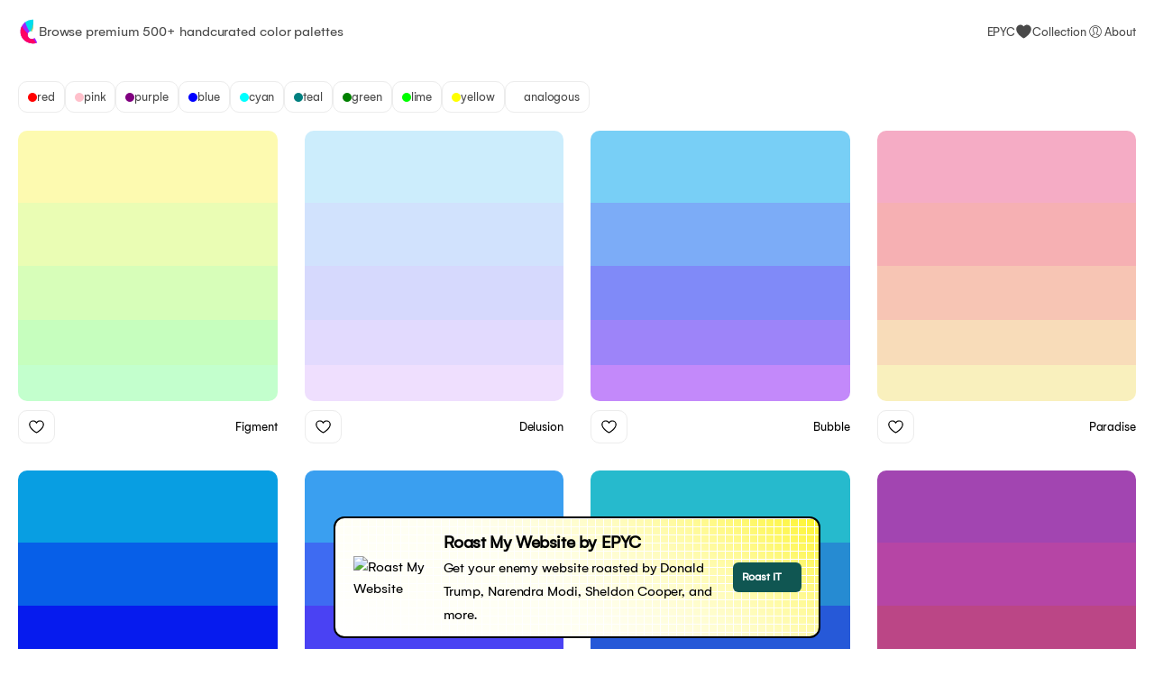

--- FILE ---
content_type: text/html; charset=utf-8
request_url: https://culrs.com/palettes/analogous
body_size: 7386
content:
<!DOCTYPE html><html><head><meta charSet="utf-8"/><title>Analogous Color Palettes — Culrs</title><meta name="description" content="Explore 500+ crafted and curated color palettes that can be used for various designs and applications."/><meta name="viewport" content="width=device-width, initial-scale=1"/><link rel="icon" href="/favicon.png"/><meta property="og:title" content="Analogous Color Palettes — Culrs"/><meta property="og:description" content="Explore 500+ crafted and curated color palettes that can be used for various designs and applications."/><meta property="og:image" content="https://c1.tablecdn.com/culrs/preview-Image.jpg"/><meta property="og:site_name" content="Culrs"/><meta property="og:url" content="https://culrs.com"/><meta property="og:type" content="website"/><meta property="twitter:title" content="Analogous Color Palettes — Culrs"/><meta name="twitter:card" content="summary_large_image"/><meta property="twitter:description" content="Explore 500+ crafted and curated color palettes that can be used for various designs and applications."/><link rel="canonical" href="https://culrs.com/palettes/analogous"/><meta name="next-head-count" content="15"/><meta name="next-font-preconnect"/><link data-next-font="" rel="preconnect" href="/" crossorigin="anonymous"/><link rel="preload" href="/_next/static/css/472acb4876d58ee7.css" as="style"/><link rel="stylesheet" href="/_next/static/css/472acb4876d58ee7.css" data-n-g=""/><noscript data-n-css=""></noscript><link rel="preload" href="/_next/static/chunks/webpack-59c5c889f52620d6.js" as="script"/><link rel="preload" href="/_next/static/chunks/framework-63157d71ad419e09.js" as="script"/><link rel="preload" href="/_next/static/chunks/main-c6c319de9f7d0316.js" as="script"/><link rel="preload" href="/_next/static/chunks/pages/_app-fd0960d3b394d921.js" as="script"/><link rel="preload" href="/_next/static/chunks/376-fd5fa4278fd392f8.js" as="script"/><link rel="preload" href="/_next/static/chunks/929-af80258633d248ce.js" as="script"/><link rel="preload" href="/_next/static/chunks/pages/palettes/%5Btype%5D-4d4a9235b611ee6c.js" as="script"/></head><body><div id="__next"><main><div class="partner"><a href="https://roastmywebsite.epyc.in/?utm_source=culrs.com&amp;utm_medium=opensource&amp;utm_content=partner-card" target="_blank" class="partner-card" style="background-image:linear-gradient(35deg, #ffffff, 80%, #ffffff2b), linear-gradient(#ffffff 1px, transparent 0), linear-gradient(90deg, #ffffff 1px, transparent 0);background-color:#fef200;position:relative;color:#000;border:1.5px solid #000"><div class="card-meta"><div class="partner-logo"><img src="https://roastmywebsite.epyc.in/public/images/logo.svg?_wwcv=167" alt="Roast My Website"/></div><div class="partner-content"><h4 style="font-size:20px" class="jsx-2585843612 my">Roast My Website by EPYC</h4><p class="jsx-656311056 my">Get your enemy website roasted by Donald Trump, Narendra Modi, Sheldon Cooper, and more.</p></div><div class="partner-btn"><p class="jsx-656311056 my">Roast IT</p></div></div></a></div><div class="head-nav"><div class="logo"><a href="/"><img src="/logo.svg" alt="Culrs Logo" height="30"/></a><p style="color:#494949" class="jsx-656311056 my show-lg">Browse premium 500+ handcurated color palettes</p><a href="/"><p style="color:#494949" class="jsx-656311056 my show-sm">Culrs</p></a></div><div class="head-navigation"><ul><li><a href="http://www.epyc.in/?utm_source=culrs.com&amp;utm_medium=opensource&amp;utm_content=nav" class="nav-item" target="_blank"><small class="jsx-1231261695 ">EPYC</small></a></li><li><a class="nav-item" href="/collection"><svg width="1.2rem" height="1.2rem" viewBox="0 0 256 256" xmlns="http://www.w3.org/2000/svg"><path fill="currentColor" d="M240 94c0 70-103.79 126.66-108.21 129a8 8 0 0 1-7.58 0C119.79 220.66 16 164 16 94a62.07 62.07 0 0 1 62-62c20.65 0 38.73 8.88 50 23.89C139.27 40.88 157.35 32 178 32a62.07 62.07 0 0 1 62 62Z"></path></svg><small class="jsx-1231261695 ">Collection</small></a></li><li><div><div class="nav-item"><svg width="1.3rem" height="1.3rem" viewBox="0 0 50 50" xmlns="http://www.w3.org/2000/svg"><path fill="currentColor" d="M25.1 42c-9.4 0-17-7.6-17-17s7.6-17 17-17s17 7.6 17 17s-7.7 17-17 17zm0-32c-8.3 0-15 6.7-15 15s6.7 15 15 15s15-6.7 15-15s-6.8-15-15-15z"></path><path fill="currentColor" d="m15.3 37.3l-1.8-.8c.5-1.2 2.1-1.9 3.8-2.7c1.7-.8 3.8-1.7 3.8-2.8v-1.5c-.6-.5-1.6-1.6-1.8-3.2c-.5-.5-1.3-1.4-1.3-2.6c0-.7.3-1.3.5-1.7c-.2-.8-.4-2.3-.4-3.5c0-3.9 2.7-6.5 7-6.5c1.2 0 2.7.3 3.5 1.2c1.9.4 3.5 2.6 3.5 5.3c0 1.7-.3 3.1-.5 3.8c.2.3.4.8.4 1.4c0 1.3-.7 2.2-1.3 2.6c-.2 1.6-1.1 2.6-1.7 3.1V31c0 .9 1.8 1.6 3.4 2.2c1.9.7 3.9 1.5 4.6 3.1l-1.9.7c-.3-.8-1.9-1.4-3.4-1.9c-2.2-.8-4.7-1.7-4.7-4v-2.6l.5-.3s1.2-.8 1.2-2.4v-.7l.6-.3c.1 0 .6-.3.6-1.1c0-.2-.2-.5-.3-.6l-.4-.4l.2-.5s.5-1.6.5-3.6c0-1.9-1.1-3.3-2-3.3h-.6l-.3-.5c0-.4-.7-.8-1.9-.8c-3.1 0-5 1.7-5 4.5c0 1.3.5 3.5.5 3.5l.1.5l-.4.5c-.1 0-.3.3-.3.7c0 .5.6 1.1.9 1.3l.4.3v.5c0 1.5 1.3 2.3 1.3 2.4l.5.3v2.6c0 2.4-2.6 3.6-5 4.6c-1.1.4-2.6 1.1-2.8 1.6z"></path></svg><small class="jsx-1231261695 ">About</small></div></div></li></ul></div></div><div class="container"><div class="body-colors"><div class="category"><a class="tag" href="/palettes/red"><div class="tag-circle" style="background-color:red"></div><small class="jsx-1231261695 ">red</small></a><a class="tag" href="/palettes/pink"><div class="tag-circle" style="background-color:pink"></div><small class="jsx-1231261695 ">pink</small></a><a class="tag" href="/palettes/purple"><div class="tag-circle" style="background-color:purple"></div><small class="jsx-1231261695 ">purple</small></a><a class="tag" href="/palettes/blue"><div class="tag-circle" style="background-color:blue"></div><small class="jsx-1231261695 ">blue</small></a><a class="tag" href="/palettes/cyan"><div class="tag-circle" style="background-color:cyan"></div><small class="jsx-1231261695 ">cyan</small></a><a class="tag" href="/palettes/teal"><div class="tag-circle" style="background-color:teal"></div><small class="jsx-1231261695 ">teal</small></a><a class="tag" href="/palettes/green"><div class="tag-circle" style="background-color:green"></div><small class="jsx-1231261695 ">green</small></a><a class="tag" href="/palettes/lime"><div class="tag-circle" style="background-color:lime"></div><small class="jsx-1231261695 ">lime</small></a><a class="tag" href="/palettes/yellow"><div class="tag-circle" style="background-color:yellow"></div><small class="jsx-1231261695 ">yellow</small></a><a class="tag" href="/palettes/analogous"><div class="tag-circle" style="background-color:analogous"></div><small class="jsx-1231261695 ">analogous</small></a></div><div class="palettes-list"><div class="palettes-card"><div class="palette"><a class="palette-card-bar" href="/palette/fdfab0eafdb4d7feb9c6febec3ffcd"><div style="background-color:#fdfab0;height:80px" class="palette-strip"><div class="palette-color" style="color:#000000">#fdfab0</div></div><div style="background-color:#eafdb4;height:70px" class="palette-strip"><div class="palette-color" style="color:#000000">#eafdb4</div></div><div style="background-color:#d7feb9;height:60px" class="palette-strip"><div class="palette-color" style="color:#000000">#d7feb9</div></div><div style="background-color:#c6febe;height:50px" class="palette-strip"><div class="palette-color" style="color:#000000">#c6febe</div></div><div style="background-color:#c3ffcd;height:40px" class="palette-strip"><div class="palette-color" style="color:#000000">#c3ffcd</div></div></a></div><div class="palette-btns"><div class="collection-heart"><svg width="1.2rem" height="1.2rem" viewBox="0 0 256 256" xmlns="http://www.w3.org/2000/svg"><path fill="currentColor" d="M178 32c-20.65 0-38.73 8.88-50 23.89C116.73 40.88 98.65 32 78 32a62.07 62.07 0 0 0-62 62c0 70 103.79 126.66 108.21 129a8 8 0 0 0 7.58 0C136.21 220.66 240 164 240 94a62.07 62.07 0 0 0-62-62Zm-50 174.8C109.74 196.16 32 147.69 32 94a46.06 46.06 0 0 1 46-46c19.45 0 35.78 10.36 42.6 27a8 8 0 0 0 14.8 0c6.82-16.67 23.15-27 42.6-27a46.06 46.06 0 0 1 46 46c0 53.61-77.76 102.15-96 112.8Z"></path></svg></div><small class="jsx-1231261695 ">Figment</small></div></div><div class="palettes-card"><div class="palette"><a class="palette-card-bar" href="/palette/ccedfcd1e2fdd6d9fde2dafeefdffe"><div style="background-color:#ccedfc;height:80px" class="palette-strip"><div class="palette-color" style="color:#000000">#ccedfc</div></div><div style="background-color:#d1e2fd;height:70px" class="palette-strip"><div class="palette-color" style="color:#000000">#d1e2fd</div></div><div style="background-color:#d6d9fd;height:60px" class="palette-strip"><div class="palette-color" style="color:#000000">#d6d9fd</div></div><div style="background-color:#e2dafe;height:50px" class="palette-strip"><div class="palette-color" style="color:#000000">#e2dafe</div></div><div style="background-color:#efdffe;height:40px" class="palette-strip"><div class="palette-color" style="color:#000000">#efdffe</div></div></a></div><div class="palette-btns"><div class="collection-heart"><svg width="1.2rem" height="1.2rem" viewBox="0 0 256 256" xmlns="http://www.w3.org/2000/svg"><path fill="currentColor" d="M178 32c-20.65 0-38.73 8.88-50 23.89C116.73 40.88 98.65 32 78 32a62.07 62.07 0 0 0-62 62c0 70 103.79 126.66 108.21 129a8 8 0 0 0 7.58 0C136.21 220.66 240 164 240 94a62.07 62.07 0 0 0-62-62Zm-50 174.8C109.74 196.16 32 147.69 32 94a46.06 46.06 0 0 1 46-46c19.45 0 35.78 10.36 42.6 27a8 8 0 0 0 14.8 0c6.82-16.67 23.15-27 42.6-27a46.06 46.06 0 0 1 46 46c0 53.61-77.76 102.15-96 112.8Z"></path></svg></div><small class="jsx-1231261695 ">Delusion</small></div></div><div class="palettes-card"><div class="palette"><a class="palette-card-bar" href="/palette/78cff67cacf7808af89d84f9c389fa"><div style="background-color:#78cff6;height:80px" class="palette-strip"><div class="palette-color" style="color:#000000">#78cff6</div></div><div style="background-color:#7cacf7;height:70px" class="palette-strip"><div class="palette-color" style="color:#000000">#7cacf7</div></div><div style="background-color:#808af8;height:60px" class="palette-strip"><div class="palette-color" style="color:#000000">#808af8</div></div><div style="background-color:#9d84f9;height:50px" class="palette-strip"><div class="palette-color" style="color:#000000">#9d84f9</div></div><div style="background-color:#c389fa;height:40px" class="palette-strip"><div class="palette-color" style="color:#000000">#c389fa</div></div></a></div><div class="palette-btns"><div class="collection-heart"><svg width="1.2rem" height="1.2rem" viewBox="0 0 256 256" xmlns="http://www.w3.org/2000/svg"><path fill="currentColor" d="M178 32c-20.65 0-38.73 8.88-50 23.89C116.73 40.88 98.65 32 78 32a62.07 62.07 0 0 0-62 62c0 70 103.79 126.66 108.21 129a8 8 0 0 0 7.58 0C136.21 220.66 240 164 240 94a62.07 62.07 0 0 0-62-62Zm-50 174.8C109.74 196.16 32 147.69 32 94a46.06 46.06 0 0 1 46-46c19.45 0 35.78 10.36 42.6 27a8 8 0 0 0 14.8 0c6.82-16.67 23.15-27 42.6-27a46.06 46.06 0 0 1 46 46c0 53.61-77.76 102.15-96 112.8Z"></path></svg></div><small class="jsx-1231261695 ">Bubble</small></div></div><div class="palettes-card"><div class="palette"><a class="palette-card-bar" href="/palette/f5acc5f6b0b3f7c5b4f8dcb9f9f0bd"><div style="background-color:#f5acc5;height:80px" class="palette-strip"><div class="palette-color" style="color:#000000">#f5acc5</div></div><div style="background-color:#f6b0b3;height:70px" class="palette-strip"><div class="palette-color" style="color:#000000">#f6b0b3</div></div><div style="background-color:#f7c5b4;height:60px" class="palette-strip"><div class="palette-color" style="color:#000000">#f7c5b4</div></div><div style="background-color:#f8dcb9;height:50px" class="palette-strip"><div class="palette-color" style="color:#000000">#f8dcb9</div></div><div style="background-color:#f9f0bd;height:40px" class="palette-strip"><div class="palette-color" style="color:#000000">#f9f0bd</div></div></a></div><div class="palette-btns"><div class="collection-heart"><svg width="1.2rem" height="1.2rem" viewBox="0 0 256 256" xmlns="http://www.w3.org/2000/svg"><path fill="currentColor" d="M178 32c-20.65 0-38.73 8.88-50 23.89C116.73 40.88 98.65 32 78 32a62.07 62.07 0 0 0-62 62c0 70 103.79 126.66 108.21 129a8 8 0 0 0 7.58 0C136.21 220.66 240 164 240 94a62.07 62.07 0 0 0-62-62Zm-50 174.8C109.74 196.16 32 147.69 32 94a46.06 46.06 0 0 1 46-46c19.45 0 35.78 10.36 42.6 27a8 8 0 0 0 14.8 0c6.82-16.67 23.15-27 42.6-27a46.06 46.06 0 0 1 46 46c0 53.61-77.76 102.15-96 112.8Z"></path></svg></div><small class="jsx-1231261695 ">Paradise</small></div></div><div class="palettes-card"><div class="palette"><a class="palette-card-bar" href="/palette/089ee2075fe8061bee3805f48204fb"><div style="background-color:#089ee2;height:80px" class="palette-strip"><div class="palette-color" style="color:#000000">#089ee2</div></div><div style="background-color:#075fe8;height:70px" class="palette-strip"><div class="palette-color" style="color:#FFFFFF">#075fe8</div></div><div style="background-color:#061bee;height:60px" class="palette-strip"><div class="palette-color" style="color:#FFFFFF">#061bee</div></div><div style="background-color:#3805f4;height:50px" class="palette-strip"><div class="palette-color" style="color:#FFFFFF">#3805f4</div></div><div style="background-color:#8204fb;height:40px" class="palette-strip"><div class="palette-color" style="color:#FFFFFF">#8204fb</div></div></a></div><div class="palette-btns"><div class="collection-heart"><svg width="1.2rem" height="1.2rem" viewBox="0 0 256 256" xmlns="http://www.w3.org/2000/svg"><path fill="currentColor" d="M178 32c-20.65 0-38.73 8.88-50 23.89C116.73 40.88 98.65 32 78 32a62.07 62.07 0 0 0-62 62c0 70 103.79 126.66 108.21 129a8 8 0 0 0 7.58 0C136.21 220.66 240 164 240 94a62.07 62.07 0 0 0-62-62Zm-50 174.8C109.74 196.16 32 147.69 32 94a46.06 46.06 0 0 1 46-46c19.45 0 35.78 10.36 42.6 27a8 8 0 0 0 14.8 0c6.82-16.67 23.15-27 42.6-27a46.06 46.06 0 0 1 46 46c0 53.61-77.76 102.15-96 112.8Z"></path></svg></div><small class="jsx-1231261695 ">Gem</small></div></div><div class="palettes-card"><div class="palette"><a class="palette-card-bar" href="/palette/3a9ff03e6bf24a42f38245f4b949f5"><div style="background-color:#3a9ff0;height:80px" class="palette-strip"><div class="palette-color" style="color:#000000">#3a9ff0</div></div><div style="background-color:#3e6bf2;height:70px" class="palette-strip"><div class="palette-color" style="color:#000000">#3e6bf2</div></div><div style="background-color:#4a42f3;height:60px" class="palette-strip"><div class="palette-color" style="color:#FFFFFF">#4a42f3</div></div><div style="background-color:#8245f4;height:50px" class="palette-strip"><div class="palette-color" style="color:#FFFFFF">#8245f4</div></div><div style="background-color:#b949f5;height:40px" class="palette-strip"><div class="palette-color" style="color:#000000">#b949f5</div></div></a></div><div class="palette-btns"><div class="collection-heart"><svg width="1.2rem" height="1.2rem" viewBox="0 0 256 256" xmlns="http://www.w3.org/2000/svg"><path fill="currentColor" d="M178 32c-20.65 0-38.73 8.88-50 23.89C116.73 40.88 98.65 32 78 32a62.07 62.07 0 0 0-62 62c0 70 103.79 126.66 108.21 129a8 8 0 0 0 7.58 0C136.21 220.66 240 164 240 94a62.07 62.07 0 0 0-62-62Zm-50 174.8C109.74 196.16 32 147.69 32 94a46.06 46.06 0 0 1 46-46c19.45 0 35.78 10.36 42.6 27a8 8 0 0 0 14.8 0c6.82-16.67 23.15-27 42.6-27a46.06 46.06 0 0 1 46 46c0 53.61-77.76 102.15-96 112.8Z"></path></svg></div><small class="jsx-1231261695 ">Form</small></div></div><div class="palettes-card"><div class="palette"><a class="palette-card-bar" href="/palette/26bacd268bd22659d82a28db622bdd"><div style="background-color:#26bacd;height:80px" class="palette-strip"><div class="palette-color" style="color:#000000">#26bacd</div></div><div style="background-color:#268bd2;height:70px" class="palette-strip"><div class="palette-color" style="color:#000000">#268bd2</div></div><div style="background-color:#2659d8;height:60px" class="palette-strip"><div class="palette-color" style="color:#FFFFFF">#2659d8</div></div><div style="background-color:#2a28db;height:50px" class="palette-strip"><div class="palette-color" style="color:#FFFFFF">#2a28db</div></div><div style="background-color:#622bdd;height:40px" class="palette-strip"><div class="palette-color" style="color:#FFFFFF">#622bdd</div></div></a></div><div class="palette-btns"><div class="collection-heart"><svg width="1.2rem" height="1.2rem" viewBox="0 0 256 256" xmlns="http://www.w3.org/2000/svg"><path fill="currentColor" d="M178 32c-20.65 0-38.73 8.88-50 23.89C116.73 40.88 98.65 32 78 32a62.07 62.07 0 0 0-62 62c0 70 103.79 126.66 108.21 129a8 8 0 0 0 7.58 0C136.21 220.66 240 164 240 94a62.07 62.07 0 0 0-62-62Zm-50 174.8C109.74 196.16 32 147.69 32 94a46.06 46.06 0 0 1 46-46c19.45 0 35.78 10.36 42.6 27a8 8 0 0 0 14.8 0c6.82-16.67 23.15-27 42.6-27a46.06 46.06 0 0 1 46 46c0 53.61-77.76 102.15-96 112.8Z"></path></svg></div><small class="jsx-1231261695 ">Chemistry</small></div></div><div class="palettes-card"><div class="palette"><a class="palette-card-bar" href="/palette/a245b1b645a5bb4686bd4865c0514b"><div style="background-color:#a245b1;height:80px" class="palette-strip"><div class="palette-color" style="color:#FFFFFF">#a245b1</div></div><div style="background-color:#b645a5;height:70px" class="palette-strip"><div class="palette-color" style="color:#FFFFFF">#b645a5</div></div><div style="background-color:#bb4686;height:60px" class="palette-strip"><div class="palette-color" style="color:#FFFFFF">#bb4686</div></div><div style="background-color:#bd4865;height:50px" class="palette-strip"><div class="palette-color" style="color:#FFFFFF">#bd4865</div></div><div style="background-color:#c0514b;height:40px" class="palette-strip"><div class="palette-color" style="color:#FFFFFF">#c0514b</div></div></a></div><div class="palette-btns"><div class="collection-heart"><svg width="1.2rem" height="1.2rem" viewBox="0 0 256 256" xmlns="http://www.w3.org/2000/svg"><path fill="currentColor" d="M178 32c-20.65 0-38.73 8.88-50 23.89C116.73 40.88 98.65 32 78 32a62.07 62.07 0 0 0-62 62c0 70 103.79 126.66 108.21 129a8 8 0 0 0 7.58 0C136.21 220.66 240 164 240 94a62.07 62.07 0 0 0-62-62Zm-50 174.8C109.74 196.16 32 147.69 32 94a46.06 46.06 0 0 1 46-46c19.45 0 35.78 10.36 42.6 27a8 8 0 0 0 14.8 0c6.82-16.67 23.15-27 42.6-27a46.06 46.06 0 0 1 46 46c0 53.61-77.76 102.15-96 112.8Z"></path></svg></div><small class="jsx-1231261695 ">Weave</small></div></div><div class="palettes-card"><div class="palette"><a class="palette-card-bar" href="/palette/c9eefccde2fdd2d7fdddd7feecdbfe"><div style="background-color:#c9eefc;height:80px" class="palette-strip"><div class="palette-color" style="color:#000000">#c9eefc</div></div><div style="background-color:#cde2fd;height:70px" class="palette-strip"><div class="palette-color" style="color:#000000">#cde2fd</div></div><div style="background-color:#d2d7fd;height:60px" class="palette-strip"><div class="palette-color" style="color:#000000">#d2d7fd</div></div><div style="background-color:#ddd7fe;height:50px" class="palette-strip"><div class="palette-color" style="color:#000000">#ddd7fe</div></div><div style="background-color:#ecdbfe;height:40px" class="palette-strip"><div class="palette-color" style="color:#000000">#ecdbfe</div></div></a></div><div class="palette-btns"><div class="collection-heart"><svg width="1.2rem" height="1.2rem" viewBox="0 0 256 256" xmlns="http://www.w3.org/2000/svg"><path fill="currentColor" d="M178 32c-20.65 0-38.73 8.88-50 23.89C116.73 40.88 98.65 32 78 32a62.07 62.07 0 0 0-62 62c0 70 103.79 126.66 108.21 129a8 8 0 0 0 7.58 0C136.21 220.66 240 164 240 94a62.07 62.07 0 0 0-62-62Zm-50 174.8C109.74 196.16 32 147.69 32 94a46.06 46.06 0 0 1 46-46c19.45 0 35.78 10.36 42.6 27a8 8 0 0 0 14.8 0c6.82-16.67 23.15-27 42.6-27a46.06 46.06 0 0 1 46 46c0 53.61-77.76 102.15-96 112.8Z"></path></svg></div><small class="jsx-1231261695 ">Dream</small></div></div><div class="palettes-card"><div class="palette"><a class="palette-card-bar" href="/palette/32878f326e9433539933359d5333a2"><div style="background-color:#32878f;height:80px" class="palette-strip"><div class="palette-color" style="color:#000000">#32878f</div></div><div style="background-color:#326e94;height:70px" class="palette-strip"><div class="palette-color" style="color:#FFFFFF">#326e94</div></div><div style="background-color:#335399;height:60px" class="palette-strip"><div class="palette-color" style="color:#FFFFFF">#335399</div></div><div style="background-color:#33359d;height:50px" class="palette-strip"><div class="palette-color" style="color:#FFFFFF">#33359d</div></div><div style="background-color:#5333a2;height:40px" class="palette-strip"><div class="palette-color" style="color:#FFFFFF">#5333a2</div></div></a></div><div class="palette-btns"><div class="collection-heart"><svg width="1.2rem" height="1.2rem" viewBox="0 0 256 256" xmlns="http://www.w3.org/2000/svg"><path fill="currentColor" d="M178 32c-20.65 0-38.73 8.88-50 23.89C116.73 40.88 98.65 32 78 32a62.07 62.07 0 0 0-62 62c0 70 103.79 126.66 108.21 129a8 8 0 0 0 7.58 0C136.21 220.66 240 164 240 94a62.07 62.07 0 0 0-62-62Zm-50 174.8C109.74 196.16 32 147.69 32 94a46.06 46.06 0 0 1 46-46c19.45 0 35.78 10.36 42.6 27a8 8 0 0 0 14.8 0c6.82-16.67 23.15-27 42.6-27a46.06 46.06 0 0 1 46 46c0 53.61-77.76 102.15-96 112.8Z"></path></svg></div><small class="jsx-1231261695 ">Delicacy</small></div></div><div class="palettes-card"><div class="palette"><a class="palette-card-bar" href="/palette/dd6706e3ac05dde9049cef0256f501"><div style="background-color:#dd6706;height:80px" class="palette-strip"><div class="palette-color" style="color:#000000">#dd6706</div></div><div style="background-color:#e3ac05;height:70px" class="palette-strip"><div class="palette-color" style="color:#000000">#e3ac05</div></div><div style="background-color:#dde904;height:60px" class="palette-strip"><div class="palette-color" style="color:#000000">#dde904</div></div><div style="background-color:#9cef02;height:50px" class="palette-strip"><div class="palette-color" style="color:#000000">#9cef02</div></div><div style="background-color:#56f501;height:40px" class="palette-strip"><div class="palette-color" style="color:#000000">#56f501</div></div></a></div><div class="palette-btns"><div class="collection-heart"><svg width="1.2rem" height="1.2rem" viewBox="0 0 256 256" xmlns="http://www.w3.org/2000/svg"><path fill="currentColor" d="M178 32c-20.65 0-38.73 8.88-50 23.89C116.73 40.88 98.65 32 78 32a62.07 62.07 0 0 0-62 62c0 70 103.79 126.66 108.21 129a8 8 0 0 0 7.58 0C136.21 220.66 240 164 240 94a62.07 62.07 0 0 0-62-62Zm-50 174.8C109.74 196.16 32 147.69 32 94a46.06 46.06 0 0 1 46-46c19.45 0 35.78 10.36 42.6 27a8 8 0 0 0 14.8 0c6.82-16.67 23.15-27 42.6-27a46.06 46.06 0 0 1 46 46c0 53.61-77.76 102.15-96 112.8Z"></path></svg></div><small class="jsx-1231261695 ">Grace</small></div></div><div class="palettes-card"><div class="palette"><a class="palette-card-bar" href="/palette/e0312de26a30e4a134e6d837c1e73a"><div style="background-color:#e0312d;height:80px" class="palette-strip"><div class="palette-color" style="color:#000000">#e0312d</div></div><div style="background-color:#e26a30;height:70px" class="palette-strip"><div class="palette-color" style="color:#000000">#e26a30</div></div><div style="background-color:#e4a134;height:60px" class="palette-strip"><div class="palette-color" style="color:#000000">#e4a134</div></div><div style="background-color:#e6d837;height:50px" class="palette-strip"><div class="palette-color" style="color:#000000">#e6d837</div></div><div style="background-color:#c1e73a;height:40px" class="palette-strip"><div class="palette-color" style="color:#000000">#c1e73a</div></div></a></div><div class="palette-btns"><div class="collection-heart"><svg width="1.2rem" height="1.2rem" viewBox="0 0 256 256" xmlns="http://www.w3.org/2000/svg"><path fill="currentColor" d="M178 32c-20.65 0-38.73 8.88-50 23.89C116.73 40.88 98.65 32 78 32a62.07 62.07 0 0 0-62 62c0 70 103.79 126.66 108.21 129a8 8 0 0 0 7.58 0C136.21 220.66 240 164 240 94a62.07 62.07 0 0 0-62-62Zm-50 174.8C109.74 196.16 32 147.69 32 94a46.06 46.06 0 0 1 46-46c19.45 0 35.78 10.36 42.6 27a8 8 0 0 0 14.8 0c6.82-16.67 23.15-27 42.6-27a46.06 46.06 0 0 1 46 46c0 53.61-77.76 102.15-96 112.8Z"></path></svg></div><small class="jsx-1231261695 ">Spell</small></div></div><div class="palettes-card"><div class="palette"><a class="palette-card-bar" href="/palette/f8d22ee2f931a8fa3571fb393dfc40"><div style="background-color:#f8d22e;height:80px" class="palette-strip"><div class="palette-color" style="color:#000000">#f8d22e</div></div><div style="background-color:#e2f931;height:70px" class="palette-strip"><div class="palette-color" style="color:#000000">#e2f931</div></div><div style="background-color:#a8fa35;height:60px" class="palette-strip"><div class="palette-color" style="color:#000000">#a8fa35</div></div><div style="background-color:#71fb39;height:50px" class="palette-strip"><div class="palette-color" style="color:#000000">#71fb39</div></div><div style="background-color:#3dfc40;height:40px" class="palette-strip"><div class="palette-color" style="color:#000000">#3dfc40</div></div></a></div><div class="palette-btns"><div class="collection-heart"><svg width="1.2rem" height="1.2rem" viewBox="0 0 256 256" xmlns="http://www.w3.org/2000/svg"><path fill="currentColor" d="M178 32c-20.65 0-38.73 8.88-50 23.89C116.73 40.88 98.65 32 78 32a62.07 62.07 0 0 0-62 62c0 70 103.79 126.66 108.21 129a8 8 0 0 0 7.58 0C136.21 220.66 240 164 240 94a62.07 62.07 0 0 0-62-62Zm-50 174.8C109.74 196.16 32 147.69 32 94a46.06 46.06 0 0 1 46-46c19.45 0 35.78 10.36 42.6 27a8 8 0 0 0 14.8 0c6.82-16.67 23.15-27 42.6-27a46.06 46.06 0 0 1 46 46c0 53.61-77.76 102.15-96 112.8Z"></path></svg></div><small class="jsx-1231261695 ">Shell</small></div></div><div class="palettes-card"><div class="palette"><a class="palette-card-bar" href="/palette/2272f92635fb592afc9b2efdda32fe"><div style="background-color:#2272f9;height:80px" class="palette-strip"><div class="palette-color" style="color:#000000">#2272f9</div></div><div style="background-color:#2635fb;height:70px" class="palette-strip"><div class="palette-color" style="color:#FFFFFF">#2635fb</div></div><div style="background-color:#592afc;height:60px" class="palette-strip"><div class="palette-color" style="color:#FFFFFF">#592afc</div></div><div style="background-color:#9b2efd;height:50px" class="palette-strip"><div class="palette-color" style="color:#FFFFFF">#9b2efd</div></div><div style="background-color:#da32fe;height:40px" class="palette-strip"><div class="palette-color" style="color:#000000">#da32fe</div></div></a></div><div class="palette-btns"><div class="collection-heart"><svg width="1.2rem" height="1.2rem" viewBox="0 0 256 256" xmlns="http://www.w3.org/2000/svg"><path fill="currentColor" d="M178 32c-20.65 0-38.73 8.88-50 23.89C116.73 40.88 98.65 32 78 32a62.07 62.07 0 0 0-62 62c0 70 103.79 126.66 108.21 129a8 8 0 0 0 7.58 0C136.21 220.66 240 164 240 94a62.07 62.07 0 0 0-62-62Zm-50 174.8C109.74 196.16 32 147.69 32 94a46.06 46.06 0 0 1 46-46c19.45 0 35.78 10.36 42.6 27a8 8 0 0 0 14.8 0c6.82-16.67 23.15-27 42.6-27a46.06 46.06 0 0 1 46 46c0 53.61-77.76 102.15-96 112.8Z"></path></svg></div><small class="jsx-1231261695 ">Charm</small></div></div><div class="palettes-card"><div class="palette"><a class="palette-card-bar" href="/palette/f1c1c3f3d0c5f4e1c9f5efccf0f6d0"><div style="background-color:#f1c1c3;height:80px" class="palette-strip"><div class="palette-color" style="color:#000000">#f1c1c3</div></div><div style="background-color:#f3d0c5;height:70px" class="palette-strip"><div class="palette-color" style="color:#000000">#f3d0c5</div></div><div style="background-color:#f4e1c9;height:60px" class="palette-strip"><div class="palette-color" style="color:#000000">#f4e1c9</div></div><div style="background-color:#f5efcc;height:50px" class="palette-strip"><div class="palette-color" style="color:#000000">#f5efcc</div></div><div style="background-color:#f0f6d0;height:40px" class="palette-strip"><div class="palette-color" style="color:#000000">#f0f6d0</div></div></a></div><div class="palette-btns"><div class="collection-heart"><svg width="1.2rem" height="1.2rem" viewBox="0 0 256 256" xmlns="http://www.w3.org/2000/svg"><path fill="currentColor" d="M178 32c-20.65 0-38.73 8.88-50 23.89C116.73 40.88 98.65 32 78 32a62.07 62.07 0 0 0-62 62c0 70 103.79 126.66 108.21 129a8 8 0 0 0 7.58 0C136.21 220.66 240 164 240 94a62.07 62.07 0 0 0-62-62Zm-50 174.8C109.74 196.16 32 147.69 32 94a46.06 46.06 0 0 1 46-46c19.45 0 35.78 10.36 42.6 27a8 8 0 0 0 14.8 0c6.82-16.67 23.15-27 42.6-27a46.06 46.06 0 0 1 46 46c0 53.61-77.76 102.15-96 112.8Z"></path></svg></div><small class="jsx-1231261695 ">Belief</small></div></div><div class="palettes-card"><div class="palette"><a class="palette-card-bar" href="/palette/03796d03667f024484011d8a0f0190"><div style="background-color:#03796d;height:80px" class="palette-strip"><div class="palette-color" style="color:#FFFFFF">#03796d</div></div><div style="background-color:#03667f;height:70px" class="palette-strip"><div class="palette-color" style="color:#FFFFFF">#03667f</div></div><div style="background-color:#024484;height:60px" class="palette-strip"><div class="palette-color" style="color:#FFFFFF">#024484</div></div><div style="background-color:#011d8a;height:50px" class="palette-strip"><div class="palette-color" style="color:#FFFFFF">#011d8a</div></div><div style="background-color:#0f0190;height:40px" class="palette-strip"><div class="palette-color" style="color:#FFFFFF">#0f0190</div></div></a></div><div class="palette-btns"><div class="collection-heart"><svg width="1.2rem" height="1.2rem" viewBox="0 0 256 256" xmlns="http://www.w3.org/2000/svg"><path fill="currentColor" d="M178 32c-20.65 0-38.73 8.88-50 23.89C116.73 40.88 98.65 32 78 32a62.07 62.07 0 0 0-62 62c0 70 103.79 126.66 108.21 129a8 8 0 0 0 7.58 0C136.21 220.66 240 164 240 94a62.07 62.07 0 0 0-62-62Zm-50 174.8C109.74 196.16 32 147.69 32 94a46.06 46.06 0 0 1 46-46c19.45 0 35.78 10.36 42.6 27a8 8 0 0 0 14.8 0c6.82-16.67 23.15-27 42.6-27a46.06 46.06 0 0 1 46 46c0 53.61-77.76 102.15-96 112.8Z"></path></svg></div><small class="jsx-1231261695 ">Fall</small></div></div><div class="palettes-card"><div class="palette"><a class="palette-card-bar" href="/palette/3da3ef4170f14944f28048f3b64cf5"><div style="background-color:#3da3ef;height:80px" class="palette-strip"><div class="palette-color" style="color:#000000">#3da3ef</div></div><div style="background-color:#4170f1;height:70px" class="palette-strip"><div class="palette-color" style="color:#000000">#4170f1</div></div><div style="background-color:#4944f2;height:60px" class="palette-strip"><div class="palette-color" style="color:#FFFFFF">#4944f2</div></div><div style="background-color:#8048f3;height:50px" class="palette-strip"><div class="palette-color" style="color:#FFFFFF">#8048f3</div></div><div style="background-color:#b64cf5;height:40px" class="palette-strip"><div class="palette-color" style="color:#000000">#b64cf5</div></div></a></div><div class="palette-btns"><div class="collection-heart"><svg width="1.2rem" height="1.2rem" viewBox="0 0 256 256" xmlns="http://www.w3.org/2000/svg"><path fill="currentColor" d="M178 32c-20.65 0-38.73 8.88-50 23.89C116.73 40.88 98.65 32 78 32a62.07 62.07 0 0 0-62 62c0 70 103.79 126.66 108.21 129a8 8 0 0 0 7.58 0C136.21 220.66 240 164 240 94a62.07 62.07 0 0 0-62-62Zm-50 174.8C109.74 196.16 32 147.69 32 94a46.06 46.06 0 0 1 46-46c19.45 0 35.78 10.36 42.6 27a8 8 0 0 0 14.8 0c6.82-16.67 23.15-27 42.6-27a46.06 46.06 0 0 1 46 46c0 53.61-77.76 102.15-96 112.8Z"></path></svg></div><small class="jsx-1231261695 ">Term</small></div></div><div class="palettes-card"><div class="palette"><a class="palette-card-bar" href="/palette/cef8108bfa1449fb1840d61717dc28"><div style="background-color:#cef810;height:80px" class="palette-strip"><div class="palette-color" style="color:#000000">#cef810</div></div><div style="background-color:#8bfa14;height:70px" class="palette-strip"><div class="palette-color" style="color:#000000">#8bfa14</div></div><div style="background-color:#49fb18;height:60px" class="palette-strip"><div class="palette-color" style="color:#000000">#49fb18</div></div><div style="background-color:#40d617;height:50px" class="palette-strip"><div class="palette-color" style="color:#000000">#40d617</div></div><div style="background-color:#17dc28;height:40px" class="palette-strip"><div class="palette-color" style="color:#000000">#17dc28</div></div></a></div><div class="palette-btns"><div class="collection-heart"><svg width="1.2rem" height="1.2rem" viewBox="0 0 256 256" xmlns="http://www.w3.org/2000/svg"><path fill="currentColor" d="M178 32c-20.65 0-38.73 8.88-50 23.89C116.73 40.88 98.65 32 78 32a62.07 62.07 0 0 0-62 62c0 70 103.79 126.66 108.21 129a8 8 0 0 0 7.58 0C136.21 220.66 240 164 240 94a62.07 62.07 0 0 0-62-62Zm-50 174.8C109.74 196.16 32 147.69 32 94a46.06 46.06 0 0 1 46-46c19.45 0 35.78 10.36 42.6 27a8 8 0 0 0 14.8 0c6.82-16.67 23.15-27 42.6-27a46.06 46.06 0 0 1 46 46c0 53.61-77.76 102.15-96 112.8Z"></path></svg></div><small class="jsx-1231261695 ">Time</small></div></div><div class="palettes-card"><div class="palette"><a class="palette-card-bar" href="/palette/45d9a648dbd54bb8dd4f8fdf5267e1"><div style="background-color:#45d9a6;height:80px" class="palette-strip"><div class="palette-color" style="color:#000000">#45d9a6</div></div><div style="background-color:#48dbd5;height:70px" class="palette-strip"><div class="palette-color" style="color:#000000">#48dbd5</div></div><div style="background-color:#4bb8dd;height:60px" class="palette-strip"><div class="palette-color" style="color:#000000">#4bb8dd</div></div><div style="background-color:#4f8fdf;height:50px" class="palette-strip"><div class="palette-color" style="color:#000000">#4f8fdf</div></div><div style="background-color:#5267e1;height:40px" class="palette-strip"><div class="palette-color" style="color:#FFFFFF">#5267e1</div></div></a></div><div class="palette-btns"><div class="collection-heart"><svg width="1.2rem" height="1.2rem" viewBox="0 0 256 256" xmlns="http://www.w3.org/2000/svg"><path fill="currentColor" d="M178 32c-20.65 0-38.73 8.88-50 23.89C116.73 40.88 98.65 32 78 32a62.07 62.07 0 0 0-62 62c0 70 103.79 126.66 108.21 129a8 8 0 0 0 7.58 0C136.21 220.66 240 164 240 94a62.07 62.07 0 0 0-62-62Zm-50 174.8C109.74 196.16 32 147.69 32 94a46.06 46.06 0 0 1 46-46c19.45 0 35.78 10.36 42.6 27a8 8 0 0 0 14.8 0c6.82-16.67 23.15-27 42.6-27a46.06 46.06 0 0 1 46 46c0 53.61-77.76 102.15-96 112.8Z"></path></svg></div><small class="jsx-1231261695 ">Myth</small></div></div><div class="palettes-card"><div class="palette"><a class="palette-card-bar" href="/palette/98a1d5a39bd7b89dd9cca1dbdda4da"><div style="background-color:#98a1d5;height:80px" class="palette-strip"><div class="palette-color" style="color:#000000">#98a1d5</div></div><div style="background-color:#a39bd7;height:70px" class="palette-strip"><div class="palette-color" style="color:#000000">#a39bd7</div></div><div style="background-color:#b89dd9;height:60px" class="palette-strip"><div class="palette-color" style="color:#000000">#b89dd9</div></div><div style="background-color:#cca1db;height:50px" class="palette-strip"><div class="palette-color" style="color:#000000">#cca1db</div></div><div style="background-color:#dda4da;height:40px" class="palette-strip"><div class="palette-color" style="color:#000000">#dda4da</div></div></a></div><div class="palette-btns"><div class="collection-heart"><svg width="1.2rem" height="1.2rem" viewBox="0 0 256 256" xmlns="http://www.w3.org/2000/svg"><path fill="currentColor" d="M178 32c-20.65 0-38.73 8.88-50 23.89C116.73 40.88 98.65 32 78 32a62.07 62.07 0 0 0-62 62c0 70 103.79 126.66 108.21 129a8 8 0 0 0 7.58 0C136.21 220.66 240 164 240 94a62.07 62.07 0 0 0-62-62Zm-50 174.8C109.74 196.16 32 147.69 32 94a46.06 46.06 0 0 1 46-46c19.45 0 35.78 10.36 42.6 27a8 8 0 0 0 14.8 0c6.82-16.67 23.15-27 42.6-27a46.06 46.06 0 0 1 46 46c0 53.61-77.76 102.15-96 112.8Z"></path></svg></div><small class="jsx-1231261695 ">Illusion</small></div></div><div class="palettes-card"><div class="palette"><a class="palette-card-bar" href="/palette/342fd42d59d22d88cd2db3c72ec2a8"><div style="background-color:#342fd4;height:80px" class="palette-strip"><div class="palette-color" style="color:#FFFFFF">#342fd4</div></div><div style="background-color:#2d59d2;height:70px" class="palette-strip"><div class="palette-color" style="color:#FFFFFF">#2d59d2</div></div><div style="background-color:#2d88cd;height:60px" class="palette-strip"><div class="palette-color" style="color:#000000">#2d88cd</div></div><div style="background-color:#2db3c7;height:50px" class="palette-strip"><div class="palette-color" style="color:#000000">#2db3c7</div></div><div style="background-color:#2ec2a8;height:40px" class="palette-strip"><div class="palette-color" style="color:#000000">#2ec2a8</div></div></a></div><div class="palette-btns"><div class="collection-heart"><svg width="1.2rem" height="1.2rem" viewBox="0 0 256 256" xmlns="http://www.w3.org/2000/svg"><path fill="currentColor" d="M178 32c-20.65 0-38.73 8.88-50 23.89C116.73 40.88 98.65 32 78 32a62.07 62.07 0 0 0-62 62c0 70 103.79 126.66 108.21 129a8 8 0 0 0 7.58 0C136.21 220.66 240 164 240 94a62.07 62.07 0 0 0-62-62Zm-50 174.8C109.74 196.16 32 147.69 32 94a46.06 46.06 0 0 1 46-46c19.45 0 35.78 10.36 42.6 27a8 8 0 0 0 14.8 0c6.82-16.67 23.15-27 42.6-27a46.06 46.06 0 0 1 46 46c0 53.61-77.76 102.15-96 112.8Z"></path></svg></div><small class="jsx-1231261695 ">Harmony</small></div></div><div class="palettes-card"><div class="palette"><a class="palette-card-bar" href="/palette/e85472e96658eb945becc15feeed63"><div style="background-color:#e85472;height:80px" class="palette-strip"><div class="palette-color" style="color:#000000">#e85472</div></div><div style="background-color:#e96658;height:70px" class="palette-strip"><div class="palette-color" style="color:#000000">#e96658</div></div><div style="background-color:#eb945b;height:60px" class="palette-strip"><div class="palette-color" style="color:#000000">#eb945b</div></div><div style="background-color:#ecc15f;height:50px" class="palette-strip"><div class="palette-color" style="color:#000000">#ecc15f</div></div><div style="background-color:#eeed63;height:40px" class="palette-strip"><div class="palette-color" style="color:#000000">#eeed63</div></div></a></div><div class="palette-btns"><div class="collection-heart"><svg width="1.2rem" height="1.2rem" viewBox="0 0 256 256" xmlns="http://www.w3.org/2000/svg"><path fill="currentColor" d="M178 32c-20.65 0-38.73 8.88-50 23.89C116.73 40.88 98.65 32 78 32a62.07 62.07 0 0 0-62 62c0 70 103.79 126.66 108.21 129a8 8 0 0 0 7.58 0C136.21 220.66 240 164 240 94a62.07 62.07 0 0 0-62-62Zm-50 174.8C109.74 196.16 32 147.69 32 94a46.06 46.06 0 0 1 46-46c19.45 0 35.78 10.36 42.6 27a8 8 0 0 0 14.8 0c6.82-16.67 23.15-27 42.6-27a46.06 46.06 0 0 1 46 46c0 53.61-77.76 102.15-96 112.8Z"></path></svg></div><small class="jsx-1231261695 ">Rhythm</small></div></div><div class="palettes-card"><div class="palette"><a class="palette-card-bar" href="/palette/f6ba26f4f72ab9f82d7ff93146fa35"><div style="background-color:#f6ba26;height:80px" class="palette-strip"><div class="palette-color" style="color:#000000">#f6ba26</div></div><div style="background-color:#f4f72a;height:70px" class="palette-strip"><div class="palette-color" style="color:#000000">#f4f72a</div></div><div style="background-color:#b9f82d;height:60px" class="palette-strip"><div class="palette-color" style="color:#000000">#b9f82d</div></div><div style="background-color:#7ff931;height:50px" class="palette-strip"><div class="palette-color" style="color:#000000">#7ff931</div></div><div style="background-color:#46fa35;height:40px" class="palette-strip"><div class="palette-color" style="color:#000000">#46fa35</div></div></a></div><div class="palette-btns"><div class="collection-heart"><svg width="1.2rem" height="1.2rem" viewBox="0 0 256 256" xmlns="http://www.w3.org/2000/svg"><path fill="currentColor" d="M178 32c-20.65 0-38.73 8.88-50 23.89C116.73 40.88 98.65 32 78 32a62.07 62.07 0 0 0-62 62c0 70 103.79 126.66 108.21 129a8 8 0 0 0 7.58 0C136.21 220.66 240 164 240 94a62.07 62.07 0 0 0-62-62Zm-50 174.8C109.74 196.16 32 147.69 32 94a46.06 46.06 0 0 1 46-46c19.45 0 35.78 10.36 42.6 27a8 8 0 0 0 14.8 0c6.82-16.67 23.15-27 42.6-27a46.06 46.06 0 0 1 46 46c0 53.61-77.76 102.15-96 112.8Z"></path></svg></div><small class="jsx-1231261695 ">Glamour</small></div></div><div class="palettes-card"><div class="palette"><a class="palette-card-bar" href="/palette/fcf8e2fbeedefbe2d9fad5d6f9d1de"><div style="background-color:#fcf8e2;height:80px" class="palette-strip"><div class="palette-color" style="color:#000000">#fcf8e2</div></div><div style="background-color:#fbeede;height:70px" class="palette-strip"><div class="palette-color" style="color:#000000">#fbeede</div></div><div style="background-color:#fbe2d9;height:60px" class="palette-strip"><div class="palette-color" style="color:#000000">#fbe2d9</div></div><div style="background-color:#fad5d6;height:50px" class="palette-strip"><div class="palette-color" style="color:#000000">#fad5d6</div></div><div style="background-color:#f9d1de;height:40px" class="palette-strip"><div class="palette-color" style="color:#000000">#f9d1de</div></div></a></div><div class="palette-btns"><div class="collection-heart"><svg width="1.2rem" height="1.2rem" viewBox="0 0 256 256" xmlns="http://www.w3.org/2000/svg"><path fill="currentColor" d="M178 32c-20.65 0-38.73 8.88-50 23.89C116.73 40.88 98.65 32 78 32a62.07 62.07 0 0 0-62 62c0 70 103.79 126.66 108.21 129a8 8 0 0 0 7.58 0C136.21 220.66 240 164 240 94a62.07 62.07 0 0 0-62-62Zm-50 174.8C109.74 196.16 32 147.69 32 94a46.06 46.06 0 0 1 46-46c19.45 0 35.78 10.36 42.6 27a8 8 0 0 0 14.8 0c6.82-16.67 23.15-27 42.6-27a46.06 46.06 0 0 1 46 46c0 53.61-77.76 102.15-96 112.8Z"></path></svg></div><small class="jsx-1231261695 ">Arc</small></div></div><div class="palettes-card"><div class="palette"><a class="palette-card-bar" href="/palette/c91d5ccf1c28d5471cdb811be0c01a"><div style="background-color:#c91d5c;height:80px" class="palette-strip"><div class="palette-color" style="color:#FFFFFF">#c91d5c</div></div><div style="background-color:#cf1c28;height:70px" class="palette-strip"><div class="palette-color" style="color:#FFFFFF">#cf1c28</div></div><div style="background-color:#d5471c;height:60px" class="palette-strip"><div class="palette-color" style="color:#000000">#d5471c</div></div><div style="background-color:#db811b;height:50px" class="palette-strip"><div class="palette-color" style="color:#000000">#db811b</div></div><div style="background-color:#e0c01a;height:40px" class="palette-strip"><div class="palette-color" style="color:#000000">#e0c01a</div></div></a></div><div class="palette-btns"><div class="collection-heart"><svg width="1.2rem" height="1.2rem" viewBox="0 0 256 256" xmlns="http://www.w3.org/2000/svg"><path fill="currentColor" d="M178 32c-20.65 0-38.73 8.88-50 23.89C116.73 40.88 98.65 32 78 32a62.07 62.07 0 0 0-62 62c0 70 103.79 126.66 108.21 129a8 8 0 0 0 7.58 0C136.21 220.66 240 164 240 94a62.07 62.07 0 0 0-62-62Zm-50 174.8C109.74 196.16 32 147.69 32 94a46.06 46.06 0 0 1 46-46c19.45 0 35.78 10.36 42.6 27a8 8 0 0 0 14.8 0c6.82-16.67 23.15-27 42.6-27a46.06 46.06 0 0 1 46 46c0 53.61-77.76 102.15-96 112.8Z"></path></svg></div><small class="jsx-1231261695 ">Aura</small></div></div><div class="palettes-card"><div class="palette"><a class="palette-card-bar" href="/palette/adce27c9b928c38528be5528b92929"><div style="background-color:#adce27;height:80px" class="palette-strip"><div class="palette-color" style="color:#000000">#adce27</div></div><div style="background-color:#c9b928;height:70px" class="palette-strip"><div class="palette-color" style="color:#000000">#c9b928</div></div><div style="background-color:#c38528;height:60px" class="palette-strip"><div class="palette-color" style="color:#000000">#c38528</div></div><div style="background-color:#be5528;height:50px" class="palette-strip"><div class="palette-color" style="color:#FFFFFF">#be5528</div></div><div style="background-color:#b92929;height:40px" class="palette-strip"><div class="palette-color" style="color:#FFFFFF">#b92929</div></div></a></div><div class="palette-btns"><div class="collection-heart"><svg width="1.2rem" height="1.2rem" viewBox="0 0 256 256" xmlns="http://www.w3.org/2000/svg"><path fill="currentColor" d="M178 32c-20.65 0-38.73 8.88-50 23.89C116.73 40.88 98.65 32 78 32a62.07 62.07 0 0 0-62 62c0 70 103.79 126.66 108.21 129a8 8 0 0 0 7.58 0C136.21 220.66 240 164 240 94a62.07 62.07 0 0 0-62-62Zm-50 174.8C109.74 196.16 32 147.69 32 94a46.06 46.06 0 0 1 46-46c19.45 0 35.78 10.36 42.6 27a8 8 0 0 0 14.8 0c6.82-16.67 23.15-27 42.6-27a46.06 46.06 0 0 1 46 46c0 53.61-77.76 102.15-96 112.8Z"></path></svg></div><small class="jsx-1231261695 ">Class</small></div></div><div class="palettes-card"><div class="palette"><a class="palette-card-bar" href="/palette/26998e26859e2664a3263fa93426ae"><div style="background-color:#26998e;height:80px" class="palette-strip"><div class="palette-color" style="color:#000000">#26998e</div></div><div style="background-color:#26859e;height:70px" class="palette-strip"><div class="palette-color" style="color:#000000">#26859e</div></div><div style="background-color:#2664a3;height:60px" class="palette-strip"><div class="palette-color" style="color:#FFFFFF">#2664a3</div></div><div style="background-color:#263fa9;height:50px" class="palette-strip"><div class="palette-color" style="color:#FFFFFF">#263fa9</div></div><div style="background-color:#3426ae;height:40px" class="palette-strip"><div class="palette-color" style="color:#FFFFFF">#3426ae</div></div></a></div><div class="palette-btns"><div class="collection-heart"><svg width="1.2rem" height="1.2rem" viewBox="0 0 256 256" xmlns="http://www.w3.org/2000/svg"><path fill="currentColor" d="M178 32c-20.65 0-38.73 8.88-50 23.89C116.73 40.88 98.65 32 78 32a62.07 62.07 0 0 0-62 62c0 70 103.79 126.66 108.21 129a8 8 0 0 0 7.58 0C136.21 220.66 240 164 240 94a62.07 62.07 0 0 0-62-62Zm-50 174.8C109.74 196.16 32 147.69 32 94a46.06 46.06 0 0 1 46-46c19.45 0 35.78 10.36 42.6 27a8 8 0 0 0 14.8 0c6.82-16.67 23.15-27 42.6-27a46.06 46.06 0 0 1 46 46c0 53.61-77.76 102.15-96 112.8Z"></path></svg></div><small class="jsx-1231261695 ">Concord</small></div></div><div class="palettes-card"><div class="palette"><a class="palette-card-bar" href="/palette/9127a3a82794ad2770b32749b82f27"><div style="background-color:#9127a3;height:80px" class="palette-strip"><div class="palette-color" style="color:#FFFFFF">#9127a3</div></div><div style="background-color:#a82794;height:70px" class="palette-strip"><div class="palette-color" style="color:#FFFFFF">#a82794</div></div><div style="background-color:#ad2770;height:60px" class="palette-strip"><div class="palette-color" style="color:#FFFFFF">#ad2770</div></div><div style="background-color:#b32749;height:50px" class="palette-strip"><div class="palette-color" style="color:#FFFFFF">#b32749</div></div><div style="background-color:#b82f27;height:40px" class="palette-strip"><div class="palette-color" style="color:#FFFFFF">#b82f27</div></div></a></div><div class="palette-btns"><div class="collection-heart"><svg width="1.2rem" height="1.2rem" viewBox="0 0 256 256" xmlns="http://www.w3.org/2000/svg"><path fill="currentColor" d="M178 32c-20.65 0-38.73 8.88-50 23.89C116.73 40.88 98.65 32 78 32a62.07 62.07 0 0 0-62 62c0 70 103.79 126.66 108.21 129a8 8 0 0 0 7.58 0C136.21 220.66 240 164 240 94a62.07 62.07 0 0 0-62-62Zm-50 174.8C109.74 196.16 32 147.69 32 94a46.06 46.06 0 0 1 46-46c19.45 0 35.78 10.36 42.6 27a8 8 0 0 0 14.8 0c6.82-16.67 23.15-27 42.6-27a46.06 46.06 0 0 1 46 46c0 53.61-77.76 102.15-96 112.8Z"></path></svg></div><small class="jsx-1231261695 ">Charisma</small></div></div><div class="palettes-card"><div class="palette"><a class="palette-card-bar" href="/palette/cfdc4fa7de5280e05559e2595ce484"><div style="background-color:#cfdc4f;height:80px" class="palette-strip"><div class="palette-color" style="color:#000000">#cfdc4f</div></div><div style="background-color:#a7de52;height:70px" class="palette-strip"><div class="palette-color" style="color:#000000">#a7de52</div></div><div style="background-color:#80e055;height:60px" class="palette-strip"><div class="palette-color" style="color:#000000">#80e055</div></div><div style="background-color:#59e259;height:50px" class="palette-strip"><div class="palette-color" style="color:#000000">#59e259</div></div><div style="background-color:#5ce484;height:40px" class="palette-strip"><div class="palette-color" style="color:#000000">#5ce484</div></div></a></div><div class="palette-btns"><div class="collection-heart"><svg width="1.2rem" height="1.2rem" viewBox="0 0 256 256" xmlns="http://www.w3.org/2000/svg"><path fill="currentColor" d="M178 32c-20.65 0-38.73 8.88-50 23.89C116.73 40.88 98.65 32 78 32a62.07 62.07 0 0 0-62 62c0 70 103.79 126.66 108.21 129a8 8 0 0 0 7.58 0C136.21 220.66 240 164 240 94a62.07 62.07 0 0 0-62-62Zm-50 174.8C109.74 196.16 32 147.69 32 94a46.06 46.06 0 0 1 46-46c19.45 0 35.78 10.36 42.6 27a8 8 0 0 0 14.8 0c6.82-16.67 23.15-27 42.6-27a46.06 46.06 0 0 1 46 46c0 53.61-77.76 102.15-96 112.8Z"></path></svg></div><small class="jsx-1231261695 ">Balance</small></div></div><div class="palettes-card"><div class="palette"><a class="palette-card-bar" href="/palette/4ba34f4ca86b4cad8a4cb1ab4e9cb5"><div style="background-color:#4ba34f;height:80px" class="palette-strip"><div class="palette-color" style="color:#000000">#4ba34f</div></div><div style="background-color:#4ca86b;height:70px" class="palette-strip"><div class="palette-color" style="color:#000000">#4ca86b</div></div><div style="background-color:#4cad8a;height:60px" class="palette-strip"><div class="palette-color" style="color:#000000">#4cad8a</div></div><div style="background-color:#4cb1ab;height:50px" class="palette-strip"><div class="palette-color" style="color:#000000">#4cb1ab</div></div><div style="background-color:#4e9cb5;height:40px" class="palette-strip"><div class="palette-color" style="color:#000000">#4e9cb5</div></div></a></div><div class="palette-btns"><div class="collection-heart"><svg width="1.2rem" height="1.2rem" viewBox="0 0 256 256" xmlns="http://www.w3.org/2000/svg"><path fill="currentColor" d="M178 32c-20.65 0-38.73 8.88-50 23.89C116.73 40.88 98.65 32 78 32a62.07 62.07 0 0 0-62 62c0 70 103.79 126.66 108.21 129a8 8 0 0 0 7.58 0C136.21 220.66 240 164 240 94a62.07 62.07 0 0 0-62-62Zm-50 174.8C109.74 196.16 32 147.69 32 94a46.06 46.06 0 0 1 46-46c19.45 0 35.78 10.36 42.6 27a8 8 0 0 0 14.8 0c6.82-16.67 23.15-27 42.6-27a46.06 46.06 0 0 1 46 46c0 53.61-77.76 102.15-96 112.8Z"></path></svg></div><small class="jsx-1231261695 ">Ideal</small></div></div><div class="palettes-card"><div class="palette"><a class="palette-card-bar" href="/palette/a8eeedacdcf0b0cbf1b3bbf2c2b7f3"><div style="background-color:#a8eeed;height:80px" class="palette-strip"><div class="palette-color" style="color:#000000">#a8eeed</div></div><div style="background-color:#acdcf0;height:70px" class="palette-strip"><div class="palette-color" style="color:#000000">#acdcf0</div></div><div style="background-color:#b0cbf1;height:60px" class="palette-strip"><div class="palette-color" style="color:#000000">#b0cbf1</div></div><div style="background-color:#b3bbf2;height:50px" class="palette-strip"><div class="palette-color" style="color:#000000">#b3bbf2</div></div><div style="background-color:#c2b7f3;height:40px" class="palette-strip"><div class="palette-color" style="color:#000000">#c2b7f3</div></div></a></div><div class="palette-btns"><div class="collection-heart"><svg width="1.2rem" height="1.2rem" viewBox="0 0 256 256" xmlns="http://www.w3.org/2000/svg"><path fill="currentColor" d="M178 32c-20.65 0-38.73 8.88-50 23.89C116.73 40.88 98.65 32 78 32a62.07 62.07 0 0 0-62 62c0 70 103.79 126.66 108.21 129a8 8 0 0 0 7.58 0C136.21 220.66 240 164 240 94a62.07 62.07 0 0 0-62-62Zm-50 174.8C109.74 196.16 32 147.69 32 94a46.06 46.06 0 0 1 46-46c19.45 0 35.78 10.36 42.6 27a8 8 0 0 0 14.8 0c6.82-16.67 23.15-27 42.6-27a46.06 46.06 0 0 1 46 46c0 53.61-77.76 102.15-96 112.8Z"></path></svg></div><small class="jsx-1231261695 ">Prism</small></div></div><div class="palettes-card"><div class="palette"><a class="palette-card-bar" href="/palette/f9a11ffbe423d2fc2795fd2b59fe2f"><div style="background-color:#f9a11f;height:80px" class="palette-strip"><div class="palette-color" style="color:#000000">#f9a11f</div></div><div style="background-color:#fbe423;height:70px" class="palette-strip"><div class="palette-color" style="color:#000000">#fbe423</div></div><div style="background-color:#d2fc27;height:60px" class="palette-strip"><div class="palette-color" style="color:#000000">#d2fc27</div></div><div style="background-color:#95fd2b;height:50px" class="palette-strip"><div class="palette-color" style="color:#000000">#95fd2b</div></div><div style="background-color:#59fe2f;height:40px" class="palette-strip"><div class="palette-color" style="color:#000000">#59fe2f</div></div></a></div><div class="palette-btns"><div class="collection-heart"><svg width="1.2rem" height="1.2rem" viewBox="0 0 256 256" xmlns="http://www.w3.org/2000/svg"><path fill="currentColor" d="M178 32c-20.65 0-38.73 8.88-50 23.89C116.73 40.88 98.65 32 78 32a62.07 62.07 0 0 0-62 62c0 70 103.79 126.66 108.21 129a8 8 0 0 0 7.58 0C136.21 220.66 240 164 240 94a62.07 62.07 0 0 0-62-62Zm-50 174.8C109.74 196.16 32 147.69 32 94a46.06 46.06 0 0 1 46-46c19.45 0 35.78 10.36 42.6 27a8 8 0 0 0 14.8 0c6.82-16.67 23.15-27 42.6-27a46.06 46.06 0 0 1 46 46c0 53.61-77.76 102.15-96 112.8Z"></path></svg></div><small class="jsx-1231261695 ">Marsh</small></div></div><div class="palettes-card"><div class="palette"><a class="palette-card-bar" href="/palette/babfe3c3bde5d2c0e7e0c3e9eac7e8"><div style="background-color:#babfe3;height:80px" class="palette-strip"><div class="palette-color" style="color:#000000">#babfe3</div></div><div style="background-color:#c3bde5;height:70px" class="palette-strip"><div class="palette-color" style="color:#000000">#c3bde5</div></div><div style="background-color:#d2c0e7;height:60px" class="palette-strip"><div class="palette-color" style="color:#000000">#d2c0e7</div></div><div style="background-color:#e0c3e9;height:50px" class="palette-strip"><div class="palette-color" style="color:#000000">#e0c3e9</div></div><div style="background-color:#eac7e8;height:40px" class="palette-strip"><div class="palette-color" style="color:#000000">#eac7e8</div></div></a></div><div class="palette-btns"><div class="collection-heart"><svg width="1.2rem" height="1.2rem" viewBox="0 0 256 256" xmlns="http://www.w3.org/2000/svg"><path fill="currentColor" d="M178 32c-20.65 0-38.73 8.88-50 23.89C116.73 40.88 98.65 32 78 32a62.07 62.07 0 0 0-62 62c0 70 103.79 126.66 108.21 129a8 8 0 0 0 7.58 0C136.21 220.66 240 164 240 94a62.07 62.07 0 0 0-62-62Zm-50 174.8C109.74 196.16 32 147.69 32 94a46.06 46.06 0 0 1 46-46c19.45 0 35.78 10.36 42.6 27a8 8 0 0 0 14.8 0c6.82-16.67 23.15-27 42.6-27a46.06 46.06 0 0 1 46 46c0 53.61-77.76 102.15-96 112.8Z"></path></svg></div><small class="jsx-1231261695 ">Atlantis</small></div></div><div class="palettes-card"><div class="palette"><a class="palette-card-bar" href="/palette/fdd8a3fdf4a7eefeacd7feb0c4ffb5"><div style="background-color:#fdd8a3;height:80px" class="palette-strip"><div class="palette-color" style="color:#000000">#fdd8a3</div></div><div style="background-color:#fdf4a7;height:70px" class="palette-strip"><div class="palette-color" style="color:#000000">#fdf4a7</div></div><div style="background-color:#eefeac;height:60px" class="palette-strip"><div class="palette-color" style="color:#000000">#eefeac</div></div><div style="background-color:#d7feb0;height:50px" class="palette-strip"><div class="palette-color" style="color:#000000">#d7feb0</div></div><div style="background-color:#c4ffb5;height:40px" class="palette-strip"><div class="palette-color" style="color:#000000">#c4ffb5</div></div></a></div><div class="palette-btns"><div class="collection-heart"><svg width="1.2rem" height="1.2rem" viewBox="0 0 256 256" xmlns="http://www.w3.org/2000/svg"><path fill="currentColor" d="M178 32c-20.65 0-38.73 8.88-50 23.89C116.73 40.88 98.65 32 78 32a62.07 62.07 0 0 0-62 62c0 70 103.79 126.66 108.21 129a8 8 0 0 0 7.58 0C136.21 220.66 240 164 240 94a62.07 62.07 0 0 0-62-62Zm-50 174.8C109.74 196.16 32 147.69 32 94a46.06 46.06 0 0 1 46-46c19.45 0 35.78 10.36 42.6 27a8 8 0 0 0 14.8 0c6.82-16.67 23.15-27 42.6-27a46.06 46.06 0 0 1 46 46c0 53.61-77.76 102.15-96 112.8Z"></path></svg></div><small class="jsx-1231261695 ">Spirit</small></div></div><div class="palettes-card"><div class="palette"><a class="palette-card-bar" href="/palette/9e8ac2b18dc4c58fc7c992bbcc95ad"><div style="background-color:#9e8ac2;height:80px" class="palette-strip"><div class="palette-color" style="color:#000000">#9e8ac2</div></div><div style="background-color:#b18dc4;height:70px" class="palette-strip"><div class="palette-color" style="color:#000000">#b18dc4</div></div><div style="background-color:#c58fc7;height:60px" class="palette-strip"><div class="palette-color" style="color:#000000">#c58fc7</div></div><div style="background-color:#c992bb;height:50px" class="palette-strip"><div class="palette-color" style="color:#000000">#c992bb</div></div><div style="background-color:#cc95ad;height:40px" class="palette-strip"><div class="palette-color" style="color:#000000">#cc95ad</div></div></a></div><div class="palette-btns"><div class="collection-heart"><svg width="1.2rem" height="1.2rem" viewBox="0 0 256 256" xmlns="http://www.w3.org/2000/svg"><path fill="currentColor" d="M178 32c-20.65 0-38.73 8.88-50 23.89C116.73 40.88 98.65 32 78 32a62.07 62.07 0 0 0-62 62c0 70 103.79 126.66 108.21 129a8 8 0 0 0 7.58 0C136.21 220.66 240 164 240 94a62.07 62.07 0 0 0-62-62Zm-50 174.8C109.74 196.16 32 147.69 32 94a46.06 46.06 0 0 1 46-46c19.45 0 35.78 10.36 42.6 27a8 8 0 0 0 14.8 0c6.82-16.67 23.15-27 42.6-27a46.06 46.06 0 0 1 46 46c0 53.61-77.76 102.15-96 112.8Z"></path></svg></div><small class="jsx-1231261695 ">Virtual</small></div></div><div class="palettes-card"><div class="palette"><a class="palette-card-bar" href="/palette/caf4edc6f3dec3f2cec2f0bfceefbb"><div style="background-color:#caf4ed;height:80px" class="palette-strip"><div class="palette-color" style="color:#000000">#caf4ed</div></div><div style="background-color:#c6f3de;height:70px" class="palette-strip"><div class="palette-color" style="color:#000000">#c6f3de</div></div><div style="background-color:#c3f2ce;height:60px" class="palette-strip"><div class="palette-color" style="color:#000000">#c3f2ce</div></div><div style="background-color:#c2f0bf;height:50px" class="palette-strip"><div class="palette-color" style="color:#000000">#c2f0bf</div></div><div style="background-color:#ceefbb;height:40px" class="palette-strip"><div class="palette-color" style="color:#000000">#ceefbb</div></div></a></div><div class="palette-btns"><div class="collection-heart"><svg width="1.2rem" height="1.2rem" viewBox="0 0 256 256" xmlns="http://www.w3.org/2000/svg"><path fill="currentColor" d="M178 32c-20.65 0-38.73 8.88-50 23.89C116.73 40.88 98.65 32 78 32a62.07 62.07 0 0 0-62 62c0 70 103.79 126.66 108.21 129a8 8 0 0 0 7.58 0C136.21 220.66 240 164 240 94a62.07 62.07 0 0 0-62-62Zm-50 174.8C109.74 196.16 32 147.69 32 94a46.06 46.06 0 0 1 46-46c19.45 0 35.78 10.36 42.6 27a8 8 0 0 0 14.8 0c6.82-16.67 23.15-27 42.6-27a46.06 46.06 0 0 1 46 46c0 53.61-77.76 102.15-96 112.8Z"></path></svg></div><small class="jsx-1231261695 ">Acute</small></div></div><div class="palettes-card"><div class="palette"><a class="palette-card-bar" href="/palette/f5e5e4f3e0e4f2dde8f0d9ecebd6ee"><div style="background-color:#f5e5e4;height:80px" class="palette-strip"><div class="palette-color" style="color:#000000">#f5e5e4</div></div><div style="background-color:#f3e0e4;height:70px" class="palette-strip"><div class="palette-color" style="color:#000000">#f3e0e4</div></div><div style="background-color:#f2dde8;height:60px" class="palette-strip"><div class="palette-color" style="color:#000000">#f2dde8</div></div><div style="background-color:#f0d9ec;height:50px" class="palette-strip"><div class="palette-color" style="color:#000000">#f0d9ec</div></div><div style="background-color:#ebd6ee;height:40px" class="palette-strip"><div class="palette-color" style="color:#000000">#ebd6ee</div></div></a></div><div class="palette-btns"><div class="collection-heart"><svg width="1.2rem" height="1.2rem" viewBox="0 0 256 256" xmlns="http://www.w3.org/2000/svg"><path fill="currentColor" d="M178 32c-20.65 0-38.73 8.88-50 23.89C116.73 40.88 98.65 32 78 32a62.07 62.07 0 0 0-62 62c0 70 103.79 126.66 108.21 129a8 8 0 0 0 7.58 0C136.21 220.66 240 164 240 94a62.07 62.07 0 0 0-62-62Zm-50 174.8C109.74 196.16 32 147.69 32 94a46.06 46.06 0 0 1 46-46c19.45 0 35.78 10.36 42.6 27a8 8 0 0 0 14.8 0c6.82-16.67 23.15-27 42.6-27a46.06 46.06 0 0 1 46 46c0 53.61-77.76 102.15-96 112.8Z"></path></svg></div><small class="jsx-1231261695 ">Curve</small></div></div><div class="palettes-card"><div class="palette"><a class="palette-card-bar" href="/palette/e9c2c0e7bdc7e5bad1e3b6dcdab3e1"><div style="background-color:#e9c2c0;height:80px" class="palette-strip"><div class="palette-color" style="color:#000000">#e9c2c0</div></div><div style="background-color:#e7bdc7;height:70px" class="palette-strip"><div class="palette-color" style="color:#000000">#e7bdc7</div></div><div style="background-color:#e5bad1;height:60px" class="palette-strip"><div class="palette-color" style="color:#000000">#e5bad1</div></div><div style="background-color:#e3b6dc;height:50px" class="palette-strip"><div class="palette-color" style="color:#000000">#e3b6dc</div></div><div style="background-color:#dab3e1;height:40px" class="palette-strip"><div class="palette-color" style="color:#000000">#dab3e1</div></div></a></div><div class="palette-btns"><div class="collection-heart"><svg width="1.2rem" height="1.2rem" viewBox="0 0 256 256" xmlns="http://www.w3.org/2000/svg"><path fill="currentColor" d="M178 32c-20.65 0-38.73 8.88-50 23.89C116.73 40.88 98.65 32 78 32a62.07 62.07 0 0 0-62 62c0 70 103.79 126.66 108.21 129a8 8 0 0 0 7.58 0C136.21 220.66 240 164 240 94a62.07 62.07 0 0 0-62-62Zm-50 174.8C109.74 196.16 32 147.69 32 94a46.06 46.06 0 0 1 46-46c19.45 0 35.78 10.36 42.6 27a8 8 0 0 0 14.8 0c6.82-16.67 23.15-27 42.6-27a46.06 46.06 0 0 1 46 46c0 53.61-77.76 102.15-96 112.8Z"></path></svg></div><small class="jsx-1231261695 ">Vision</small></div></div><div class="palettes-card"><div class="palette"><a class="palette-card-bar" href="/palette/d2fe97effe93fdeb8efdc78afca286"><div style="background-color:#d2fe97;height:80px" class="palette-strip"><div class="palette-color" style="color:#000000">#d2fe97</div></div><div style="background-color:#effe93;height:70px" class="palette-strip"><div class="palette-color" style="color:#000000">#effe93</div></div><div style="background-color:#fdeb8e;height:60px" class="palette-strip"><div class="palette-color" style="color:#000000">#fdeb8e</div></div><div style="background-color:#fdc78a;height:50px" class="palette-strip"><div class="palette-color" style="color:#000000">#fdc78a</div></div><div style="background-color:#fca286;height:40px" class="palette-strip"><div class="palette-color" style="color:#000000">#fca286</div></div></a></div><div class="palette-btns"><div class="collection-heart"><svg width="1.2rem" height="1.2rem" viewBox="0 0 256 256" xmlns="http://www.w3.org/2000/svg"><path fill="currentColor" d="M178 32c-20.65 0-38.73 8.88-50 23.89C116.73 40.88 98.65 32 78 32a62.07 62.07 0 0 0-62 62c0 70 103.79 126.66 108.21 129a8 8 0 0 0 7.58 0C136.21 220.66 240 164 240 94a62.07 62.07 0 0 0-62-62Zm-50 174.8C109.74 196.16 32 147.69 32 94a46.06 46.06 0 0 1 46-46c19.45 0 35.78 10.36 42.6 27a8 8 0 0 0 14.8 0c6.82-16.67 23.15-27 42.6-27a46.06 46.06 0 0 1 46 46c0 53.61-77.76 102.15-96 112.8Z"></path></svg></div><small class="jsx-1231261695 ">Fairy</small></div></div><div class="palettes-card"><div class="palette"><a class="palette-card-bar" href="/palette/059db0046db60339bc0402c23e01c8"><div style="background-color:#059db0;height:80px" class="palette-strip"><div class="palette-color" style="color:#000000">#059db0</div></div><div style="background-color:#046db6;height:70px" class="palette-strip"><div class="palette-color" style="color:#FFFFFF">#046db6</div></div><div style="background-color:#0339bc;height:60px" class="palette-strip"><div class="palette-color" style="color:#FFFFFF">#0339bc</div></div><div style="background-color:#0402c2;height:50px" class="palette-strip"><div class="palette-color" style="color:#FFFFFF">#0402c2</div></div><div style="background-color:#3e01c8;height:40px" class="palette-strip"><div class="palette-color" style="color:#FFFFFF">#3e01c8</div></div></a></div><div class="palette-btns"><div class="collection-heart"><svg width="1.2rem" height="1.2rem" viewBox="0 0 256 256" xmlns="http://www.w3.org/2000/svg"><path fill="currentColor" d="M178 32c-20.65 0-38.73 8.88-50 23.89C116.73 40.88 98.65 32 78 32a62.07 62.07 0 0 0-62 62c0 70 103.79 126.66 108.21 129a8 8 0 0 0 7.58 0C136.21 220.66 240 164 240 94a62.07 62.07 0 0 0-62-62Zm-50 174.8C109.74 196.16 32 147.69 32 94a46.06 46.06 0 0 1 46-46c19.45 0 35.78 10.36 42.6 27a8 8 0 0 0 14.8 0c6.82-16.67 23.15-27 42.6-27a46.06 46.06 0 0 1 46 46c0 53.61-77.76 102.15-96 112.8Z"></path></svg></div><small class="jsx-1231261695 ">Jewel</small></div></div><div class="palettes-card"><div class="palette"><a class="palette-card-bar" href="/palette/77dae67bbbe87e9de98382eba686ec"><div style="background-color:#77dae6;height:80px" class="palette-strip"><div class="palette-color" style="color:#000000">#77dae6</div></div><div style="background-color:#7bbbe8;height:70px" class="palette-strip"><div class="palette-color" style="color:#000000">#7bbbe8</div></div><div style="background-color:#7e9de9;height:60px" class="palette-strip"><div class="palette-color" style="color:#000000">#7e9de9</div></div><div style="background-color:#8382eb;height:50px" class="palette-strip"><div class="palette-color" style="color:#000000">#8382eb</div></div><div style="background-color:#a686ec;height:40px" class="palette-strip"><div class="palette-color" style="color:#000000">#a686ec</div></div></a></div><div class="palette-btns"><div class="collection-heart"><svg width="1.2rem" height="1.2rem" viewBox="0 0 256 256" xmlns="http://www.w3.org/2000/svg"><path fill="currentColor" d="M178 32c-20.65 0-38.73 8.88-50 23.89C116.73 40.88 98.65 32 78 32a62.07 62.07 0 0 0-62 62c0 70 103.79 126.66 108.21 129a8 8 0 0 0 7.58 0C136.21 220.66 240 164 240 94a62.07 62.07 0 0 0-62-62Zm-50 174.8C109.74 196.16 32 147.69 32 94a46.06 46.06 0 0 1 46-46c19.45 0 35.78 10.36 42.6 27a8 8 0 0 0 14.8 0c6.82-16.67 23.15-27 42.6-27a46.06 46.06 0 0 1 46 46c0 53.61-77.76 102.15-96 112.8Z"></path></svg></div><small class="jsx-1231261695 ">Ice</small></div></div><div class="palettes-card"><div class="palette"><a class="palette-card-bar" href="/palette/e2ea92c9ec95b3ed999dee9da1f0b8"><div style="background-color:#e2ea92;height:80px" class="palette-strip"><div class="palette-color" style="color:#000000">#e2ea92</div></div><div style="background-color:#c9ec95;height:70px" class="palette-strip"><div class="palette-color" style="color:#000000">#c9ec95</div></div><div style="background-color:#b3ed99;height:60px" class="palette-strip"><div class="palette-color" style="color:#000000">#b3ed99</div></div><div style="background-color:#9dee9d;height:50px" class="palette-strip"><div class="palette-color" style="color:#000000">#9dee9d</div></div><div style="background-color:#a1f0b8;height:40px" class="palette-strip"><div class="palette-color" style="color:#000000">#a1f0b8</div></div></a></div><div class="palette-btns"><div class="collection-heart"><svg width="1.2rem" height="1.2rem" viewBox="0 0 256 256" xmlns="http://www.w3.org/2000/svg"><path fill="currentColor" d="M178 32c-20.65 0-38.73 8.88-50 23.89C116.73 40.88 98.65 32 78 32a62.07 62.07 0 0 0-62 62c0 70 103.79 126.66 108.21 129a8 8 0 0 0 7.58 0C136.21 220.66 240 164 240 94a62.07 62.07 0 0 0-62-62Zm-50 174.8C109.74 196.16 32 147.69 32 94a46.06 46.06 0 0 1 46-46c19.45 0 35.78 10.36 42.6 27a8 8 0 0 0 14.8 0c6.82-16.67 23.15-27 42.6-27a46.06 46.06 0 0 1 46 46c0 53.61-77.76 102.15-96 112.8Z"></path></svg></div><small class="jsx-1231261695 ">Illusion</small></div></div><div class="palettes-card"><div class="palette"><a class="palette-card-bar" href="/palette/d2b7fde9bcfefdc0fefec5eeffcae0"><div style="background-color:#d2b7fd;height:80px" class="palette-strip"><div class="palette-color" style="color:#000000">#d2b7fd</div></div><div style="background-color:#e9bcfe;height:70px" class="palette-strip"><div class="palette-color" style="color:#000000">#e9bcfe</div></div><div style="background-color:#fdc0fe;height:60px" class="palette-strip"><div class="palette-color" style="color:#000000">#fdc0fe</div></div><div style="background-color:#fec5ee;height:50px" class="palette-strip"><div class="palette-color" style="color:#000000">#fec5ee</div></div><div style="background-color:#ffcae0;height:40px" class="palette-strip"><div class="palette-color" style="color:#000000">#ffcae0</div></div></a></div><div class="palette-btns"><div class="collection-heart"><svg width="1.2rem" height="1.2rem" viewBox="0 0 256 256" xmlns="http://www.w3.org/2000/svg"><path fill="currentColor" d="M178 32c-20.65 0-38.73 8.88-50 23.89C116.73 40.88 98.65 32 78 32a62.07 62.07 0 0 0-62 62c0 70 103.79 126.66 108.21 129a8 8 0 0 0 7.58 0C136.21 220.66 240 164 240 94a62.07 62.07 0 0 0-62-62Zm-50 174.8C109.74 196.16 32 147.69 32 94a46.06 46.06 0 0 1 46-46c19.45 0 35.78 10.36 42.6 27a8 8 0 0 0 14.8 0c6.82-16.67 23.15-27 42.6-27a46.06 46.06 0 0 1 46 46c0 53.61-77.76 102.15-96 112.8Z"></path></svg></div><small class="jsx-1231261695 ">Reverie</small></div></div><div class="palettes-card"><div class="palette"><a class="palette-card-bar" href="/palette/fcc677fcef7be4fd7fc1fe84a0fe88"><div style="background-color:#fcc677;height:80px" class="palette-strip"><div class="palette-color" style="color:#000000">#fcc677</div></div><div style="background-color:#fcef7b;height:70px" class="palette-strip"><div class="palette-color" style="color:#000000">#fcef7b</div></div><div style="background-color:#e4fd7f;height:60px" class="palette-strip"><div class="palette-color" style="color:#000000">#e4fd7f</div></div><div style="background-color:#c1fe84;height:50px" class="palette-strip"><div class="palette-color" style="color:#000000">#c1fe84</div></div><div style="background-color:#a0fe88;height:40px" class="palette-strip"><div class="palette-color" style="color:#000000">#a0fe88</div></div></a></div><div class="palette-btns"><div class="collection-heart"><svg width="1.2rem" height="1.2rem" viewBox="0 0 256 256" xmlns="http://www.w3.org/2000/svg"><path fill="currentColor" d="M178 32c-20.65 0-38.73 8.88-50 23.89C116.73 40.88 98.65 32 78 32a62.07 62.07 0 0 0-62 62c0 70 103.79 126.66 108.21 129a8 8 0 0 0 7.58 0C136.21 220.66 240 164 240 94a62.07 62.07 0 0 0-62-62Zm-50 174.8C109.74 196.16 32 147.69 32 94a46.06 46.06 0 0 1 46-46c19.45 0 35.78 10.36 42.6 27a8 8 0 0 0 14.8 0c6.82-16.67 23.15-27 42.6-27a46.06 46.06 0 0 1 46 46c0 53.61-77.76 102.15-96 112.8Z"></path></svg></div><small class="jsx-1231261695 ">Imagine</small></div></div><div class="palettes-card"><div class="palette"><a class="palette-card-bar" href="/palette/6f9ebf6db3bc6bbaab68b79166b477"><div style="background-color:#6f9ebf;height:80px" class="palette-strip"><div class="palette-color" style="color:#000000">#6f9ebf</div></div><div style="background-color:#6db3bc;height:70px" class="palette-strip"><div class="palette-color" style="color:#000000">#6db3bc</div></div><div style="background-color:#6bbaab;height:60px" class="palette-strip"><div class="palette-color" style="color:#000000">#6bbaab</div></div><div style="background-color:#68b791;height:50px" class="palette-strip"><div class="palette-color" style="color:#000000">#68b791</div></div><div style="background-color:#66b477;height:40px" class="palette-strip"><div class="palette-color" style="color:#000000">#66b477</div></div></a></div><div class="palette-btns"><div class="collection-heart"><svg width="1.2rem" height="1.2rem" viewBox="0 0 256 256" xmlns="http://www.w3.org/2000/svg"><path fill="currentColor" d="M178 32c-20.65 0-38.73 8.88-50 23.89C116.73 40.88 98.65 32 78 32a62.07 62.07 0 0 0-62 62c0 70 103.79 126.66 108.21 129a8 8 0 0 0 7.58 0C136.21 220.66 240 164 240 94a62.07 62.07 0 0 0-62-62Zm-50 174.8C109.74 196.16 32 147.69 32 94a46.06 46.06 0 0 1 46-46c19.45 0 35.78 10.36 42.6 27a8 8 0 0 0 14.8 0c6.82-16.67 23.15-27 42.6-27a46.06 46.06 0 0 1 46 46c0 53.61-77.76 102.15-96 112.8Z"></path></svg></div><small class="jsx-1231261695 ">Appeal</small></div></div><div class="palettes-card"><div class="palette"><a class="palette-card-bar" href="/palette/ffebc6ebf0b5cef3bcc1f4c0c4f5d2"><div style="background-color:#ffebc6;height:80px" class="palette-strip"><div class="palette-color" style="color:#000000">#ffebc6</div></div><div style="background-color:#ebf0b5;height:70px" class="palette-strip"><div class="palette-color" style="color:#000000">#ebf0b5</div></div><div style="background-color:#cef3bc;height:60px" class="palette-strip"><div class="palette-color" style="color:#000000">#cef3bc</div></div><div style="background-color:#c1f4c0;height:50px" class="palette-strip"><div class="palette-color" style="color:#000000">#c1f4c0</div></div><div style="background-color:#c4f5d2;height:40px" class="palette-strip"><div class="palette-color" style="color:#000000">#c4f5d2</div></div></a></div><div class="palette-btns"><div class="collection-heart"><svg width="1.2rem" height="1.2rem" viewBox="0 0 256 256" xmlns="http://www.w3.org/2000/svg"><path fill="currentColor" d="M178 32c-20.65 0-38.73 8.88-50 23.89C116.73 40.88 98.65 32 78 32a62.07 62.07 0 0 0-62 62c0 70 103.79 126.66 108.21 129a8 8 0 0 0 7.58 0C136.21 220.66 240 164 240 94a62.07 62.07 0 0 0-62-62Zm-50 174.8C109.74 196.16 32 147.69 32 94a46.06 46.06 0 0 1 46-46c19.45 0 35.78 10.36 42.6 27a8 8 0 0 0 14.8 0c6.82-16.67 23.15-27 42.6-27a46.06 46.06 0 0 1 46 46c0 53.61-77.76 102.15-96 112.8Z"></path></svg></div><small class="jsx-1231261695 ">Fallacy</small></div></div><div class="palettes-card"><div class="palette"><a class="palette-card-bar" href="/palette/7bb33857b83838bd4038c36938c796"><div style="background-color:#7bb338;height:80px" class="palette-strip"><div class="palette-color" style="color:#000000">#7bb338</div></div><div style="background-color:#57b838;height:70px" class="palette-strip"><div class="palette-color" style="color:#000000">#57b838</div></div><div style="background-color:#38bd40;height:60px" class="palette-strip"><div class="palette-color" style="color:#000000">#38bd40</div></div><div style="background-color:#38c369;height:50px" class="palette-strip"><div class="palette-color" style="color:#000000">#38c369</div></div><div style="background-color:#38c796;height:40px" class="palette-strip"><div class="palette-color" style="color:#000000">#38c796</div></div></a></div><div class="palette-btns"><div class="collection-heart"><svg width="1.2rem" height="1.2rem" viewBox="0 0 256 256" xmlns="http://www.w3.org/2000/svg"><path fill="currentColor" d="M178 32c-20.65 0-38.73 8.88-50 23.89C116.73 40.88 98.65 32 78 32a62.07 62.07 0 0 0-62 62c0 70 103.79 126.66 108.21 129a8 8 0 0 0 7.58 0C136.21 220.66 240 164 240 94a62.07 62.07 0 0 0-62-62Zm-50 174.8C109.74 196.16 32 147.69 32 94a46.06 46.06 0 0 1 46-46c19.45 0 35.78 10.36 42.6 27a8 8 0 0 0 14.8 0c6.82-16.67 23.15-27 42.6-27a46.06 46.06 0 0 1 46 46c0 53.61-77.76 102.15-96 112.8Z"></path></svg></div><small class="jsx-1231261695 ">Period</small></div></div><div class="palettes-card"><div class="palette"><a class="palette-card-bar" href="/palette/8aacfc8e8efdb392fdd597fef59bfe"><div style="background-color:#8aacfc;height:80px" class="palette-strip"><div class="palette-color" style="color:#000000">#8aacfc</div></div><div style="background-color:#8e8efd;height:70px" class="palette-strip"><div class="palette-color" style="color:#000000">#8e8efd</div></div><div style="background-color:#b392fd;height:60px" class="palette-strip"><div class="palette-color" style="color:#000000">#b392fd</div></div><div style="background-color:#d597fe;height:50px" class="palette-strip"><div class="palette-color" style="color:#000000">#d597fe</div></div><div style="background-color:#f59bfe;height:40px" class="palette-strip"><div class="palette-color" style="color:#000000">#f59bfe</div></div></a></div><div class="palette-btns"><div class="collection-heart"><svg width="1.2rem" height="1.2rem" viewBox="0 0 256 256" xmlns="http://www.w3.org/2000/svg"><path fill="currentColor" d="M178 32c-20.65 0-38.73 8.88-50 23.89C116.73 40.88 98.65 32 78 32a62.07 62.07 0 0 0-62 62c0 70 103.79 126.66 108.21 129a8 8 0 0 0 7.58 0C136.21 220.66 240 164 240 94a62.07 62.07 0 0 0-62-62Zm-50 174.8C109.74 196.16 32 147.69 32 94a46.06 46.06 0 0 1 46-46c19.45 0 35.78 10.36 42.6 27a8 8 0 0 0 14.8 0c6.82-16.67 23.15-27 42.6-27a46.06 46.06 0 0 1 46 46c0 53.61-77.76 102.15-96 112.8Z"></path></svg></div><small class="jsx-1231261695 ">Trip</small></div></div><div class="palettes-card"><div class="palette"><a class="palette-card-bar" href="/palette/1a21722d1a774c1a7c6d1a81861a7a"><div style="background-color:#1a2172;height:80px" class="palette-strip"><div class="palette-color" style="color:#FFFFFF">#1a2172</div></div><div style="background-color:#2d1a77;height:70px" class="palette-strip"><div class="palette-color" style="color:#FFFFFF">#2d1a77</div></div><div style="background-color:#4c1a7c;height:60px" class="palette-strip"><div class="palette-color" style="color:#FFFFFF">#4c1a7c</div></div><div style="background-color:#6d1a81;height:50px" class="palette-strip"><div class="palette-color" style="color:#FFFFFF">#6d1a81</div></div><div style="background-color:#861a7a;height:40px" class="palette-strip"><div class="palette-color" style="color:#FFFFFF">#861a7a</div></div></a></div><div class="palette-btns"><div class="collection-heart"><svg width="1.2rem" height="1.2rem" viewBox="0 0 256 256" xmlns="http://www.w3.org/2000/svg"><path fill="currentColor" d="M178 32c-20.65 0-38.73 8.88-50 23.89C116.73 40.88 98.65 32 78 32a62.07 62.07 0 0 0-62 62c0 70 103.79 126.66 108.21 129a8 8 0 0 0 7.58 0C136.21 220.66 240 164 240 94a62.07 62.07 0 0 0-62-62Zm-50 174.8C109.74 196.16 32 147.69 32 94a46.06 46.06 0 0 1 46-46c19.45 0 35.78 10.36 42.6 27a8 8 0 0 0 14.8 0c6.82-16.67 23.15-27 42.6-27a46.06 46.06 0 0 1 46 46c0 53.61-77.76 102.15-96 112.8Z"></path></svg></div><small class="jsx-1231261695 ">Allure</small></div></div><div class="palettes-card"><div class="palette"><a class="palette-card-bar" href="/palette/a9ced9a6d7d4a4d5c3a1d3b29ed0a0"><div style="background-color:#a9ced9;height:80px" class="palette-strip"><div class="palette-color" style="color:#000000">#a9ced9</div></div><div style="background-color:#a6d7d4;height:70px" class="palette-strip"><div class="palette-color" style="color:#000000">#a6d7d4</div></div><div style="background-color:#a4d5c3;height:60px" class="palette-strip"><div class="palette-color" style="color:#000000">#a4d5c3</div></div><div style="background-color:#a1d3b2;height:50px" class="palette-strip"><div class="palette-color" style="color:#000000">#a1d3b2</div></div><div style="background-color:#9ed0a0;height:40px" class="palette-strip"><div class="palette-color" style="color:#000000">#9ed0a0</div></div></a></div><div class="palette-btns"><div class="collection-heart"><svg width="1.2rem" height="1.2rem" viewBox="0 0 256 256" xmlns="http://www.w3.org/2000/svg"><path fill="currentColor" d="M178 32c-20.65 0-38.73 8.88-50 23.89C116.73 40.88 98.65 32 78 32a62.07 62.07 0 0 0-62 62c0 70 103.79 126.66 108.21 129a8 8 0 0 0 7.58 0C136.21 220.66 240 164 240 94a62.07 62.07 0 0 0-62-62Zm-50 174.8C109.74 196.16 32 147.69 32 94a46.06 46.06 0 0 1 46-46c19.45 0 35.78 10.36 42.6 27a8 8 0 0 0 14.8 0c6.82-16.67 23.15-27 42.6-27a46.06 46.06 0 0 1 46 46c0 53.61-77.76 102.15-96 112.8Z"></path></svg></div><small class="jsx-1231261695 ">Bow</small></div></div><div class="palettes-card"><div class="palette"><a class="palette-card-bar" href="/palette/fdbfabfddab0fef2b5f5feb9e2ffbe"><div style="background-color:#fdbfab;height:80px" class="palette-strip"><div class="palette-color" style="color:#000000">#fdbfab</div></div><div style="background-color:#fddab0;height:70px" class="palette-strip"><div class="palette-color" style="color:#000000">#fddab0</div></div><div style="background-color:#fef2b5;height:60px" class="palette-strip"><div class="palette-color" style="color:#000000">#fef2b5</div></div><div style="background-color:#f5feb9;height:50px" class="palette-strip"><div class="palette-color" style="color:#000000">#f5feb9</div></div><div style="background-color:#e2ffbe;height:40px" class="palette-strip"><div class="palette-color" style="color:#000000">#e2ffbe</div></div></a></div><div class="palette-btns"><div class="collection-heart"><svg width="1.2rem" height="1.2rem" viewBox="0 0 256 256" xmlns="http://www.w3.org/2000/svg"><path fill="currentColor" d="M178 32c-20.65 0-38.73 8.88-50 23.89C116.73 40.88 98.65 32 78 32a62.07 62.07 0 0 0-62 62c0 70 103.79 126.66 108.21 129a8 8 0 0 0 7.58 0C136.21 220.66 240 164 240 94a62.07 62.07 0 0 0-62-62Zm-50 174.8C109.74 196.16 32 147.69 32 94a46.06 46.06 0 0 1 46-46c19.45 0 35.78 10.36 42.6 27a8 8 0 0 0 14.8 0c6.82-16.67 23.15-27 42.6-27a46.06 46.06 0 0 1 46 46c0 53.61-77.76 102.15-96 112.8Z"></path></svg></div><small class="jsx-1231261695 ">Trance</small></div></div><div class="palettes-card"><div class="palette"><a class="palette-card-bar" href="/palette/ee4a17f08d1af1cf1ed6f3229af425"><div style="background-color:#ee4a17;height:80px" class="palette-strip"><div class="palette-color" style="color:#000000">#ee4a17</div></div><div style="background-color:#f08d1a;height:70px" class="palette-strip"><div class="palette-color" style="color:#000000">#f08d1a</div></div><div style="background-color:#f1cf1e;height:60px" class="palette-strip"><div class="palette-color" style="color:#000000">#f1cf1e</div></div><div style="background-color:#d6f322;height:50px" class="palette-strip"><div class="palette-color" style="color:#000000">#d6f322</div></div><div style="background-color:#9af425;height:40px" class="palette-strip"><div class="palette-color" style="color:#000000">#9af425</div></div></a></div><div class="palette-btns"><div class="collection-heart"><svg width="1.2rem" height="1.2rem" viewBox="0 0 256 256" xmlns="http://www.w3.org/2000/svg"><path fill="currentColor" d="M178 32c-20.65 0-38.73 8.88-50 23.89C116.73 40.88 98.65 32 78 32a62.07 62.07 0 0 0-62 62c0 70 103.79 126.66 108.21 129a8 8 0 0 0 7.58 0C136.21 220.66 240 164 240 94a62.07 62.07 0 0 0-62-62Zm-50 174.8C109.74 196.16 32 147.69 32 94a46.06 46.06 0 0 1 46-46c19.45 0 35.78 10.36 42.6 27a8 8 0 0 0 14.8 0c6.82-16.67 23.15-27 42.6-27a46.06 46.06 0 0 1 46 46c0 53.61-77.76 102.15-96 112.8Z"></path></svg></div><small class="jsx-1231261695 ">Elegance</small></div></div><div class="palettes-card"><div class="palette"><a class="palette-card-bar" href="/palette/eb4b48ec7f4beeb14fefe253cff056"><div style="background-color:#eb4b48;height:80px" class="palette-strip"><div class="palette-color" style="color:#000000">#eb4b48</div></div><div style="background-color:#ec7f4b;height:70px" class="palette-strip"><div class="palette-color" style="color:#000000">#ec7f4b</div></div><div style="background-color:#eeb14f;height:60px" class="palette-strip"><div class="palette-color" style="color:#000000">#eeb14f</div></div><div style="background-color:#efe253;height:50px" class="palette-strip"><div class="palette-color" style="color:#000000">#efe253</div></div><div style="background-color:#cff056;height:40px" class="palette-strip"><div class="palette-color" style="color:#000000">#cff056</div></div></a></div><div class="palette-btns"><div class="collection-heart"><svg width="1.2rem" height="1.2rem" viewBox="0 0 256 256" xmlns="http://www.w3.org/2000/svg"><path fill="currentColor" d="M178 32c-20.65 0-38.73 8.88-50 23.89C116.73 40.88 98.65 32 78 32a62.07 62.07 0 0 0-62 62c0 70 103.79 126.66 108.21 129a8 8 0 0 0 7.58 0C136.21 220.66 240 164 240 94a62.07 62.07 0 0 0-62-62Zm-50 174.8C109.74 196.16 32 147.69 32 94a46.06 46.06 0 0 1 46-46c19.45 0 35.78 10.36 42.6 27a8 8 0 0 0 14.8 0c6.82-16.67 23.15-27 42.6-27a46.06 46.06 0 0 1 46 46c0 53.61-77.76 102.15-96 112.8Z"></path></svg></div><small class="jsx-1231261695 ">Trinket</small></div></div><div class="palettes-card"><div class="palette"><a class="palette-card-bar" href="/palette/79c5be7cb8c77fa4ca8190cc8c84cf"><div style="background-color:#79c5be;height:80px" class="palette-strip"><div class="palette-color" style="color:#000000">#79c5be</div></div><div style="background-color:#7cb8c7;height:70px" class="palette-strip"><div class="palette-color" style="color:#000000">#7cb8c7</div></div><div style="background-color:#7fa4ca;height:60px" class="palette-strip"><div class="palette-color" style="color:#000000">#7fa4ca</div></div><div style="background-color:#8190cc;height:50px" class="palette-strip"><div class="palette-color" style="color:#000000">#8190cc</div></div><div style="background-color:#8c84cf;height:40px" class="palette-strip"><div class="palette-color" style="color:#000000">#8c84cf</div></div></a></div><div class="palette-btns"><div class="collection-heart"><svg width="1.2rem" height="1.2rem" viewBox="0 0 256 256" xmlns="http://www.w3.org/2000/svg"><path fill="currentColor" d="M178 32c-20.65 0-38.73 8.88-50 23.89C116.73 40.88 98.65 32 78 32a62.07 62.07 0 0 0-62 62c0 70 103.79 126.66 108.21 129a8 8 0 0 0 7.58 0C136.21 220.66 240 164 240 94a62.07 62.07 0 0 0-62-62Zm-50 174.8C109.74 196.16 32 147.69 32 94a46.06 46.06 0 0 1 46-46c19.45 0 35.78 10.36 42.6 27a8 8 0 0 0 14.8 0c6.82-16.67 23.15-27 42.6-27a46.06 46.06 0 0 1 46 46c0 53.61-77.76 102.15-96 112.8Z"></path></svg></div><small class="jsx-1231261695 ">Chimera</small></div></div><div class="palettes-card"><div class="palette"><a class="palette-card-bar" href="/palette/721f959a1f9a9f1f79a51f54aa1f2c"><div style="background-color:#721f95;height:80px" class="palette-strip"><div class="palette-color" style="color:#FFFFFF">#721f95</div></div><div style="background-color:#9a1f9a;height:70px" class="palette-strip"><div class="palette-color" style="color:#FFFFFF">#9a1f9a</div></div><div style="background-color:#9f1f79;height:60px" class="palette-strip"><div class="palette-color" style="color:#FFFFFF">#9f1f79</div></div><div style="background-color:#a51f54;height:50px" class="palette-strip"><div class="palette-color" style="color:#FFFFFF">#a51f54</div></div><div style="background-color:#aa1f2c;height:40px" class="palette-strip"><div class="palette-color" style="color:#FFFFFF">#aa1f2c</div></div></a></div><div class="palette-btns"><div class="collection-heart"><svg width="1.2rem" height="1.2rem" viewBox="0 0 256 256" xmlns="http://www.w3.org/2000/svg"><path fill="currentColor" d="M178 32c-20.65 0-38.73 8.88-50 23.89C116.73 40.88 98.65 32 78 32a62.07 62.07 0 0 0-62 62c0 70 103.79 126.66 108.21 129a8 8 0 0 0 7.58 0C136.21 220.66 240 164 240 94a62.07 62.07 0 0 0-62-62Zm-50 174.8C109.74 196.16 32 147.69 32 94a46.06 46.06 0 0 1 46-46c19.45 0 35.78 10.36 42.6 27a8 8 0 0 0 14.8 0c6.82-16.67 23.15-27 42.6-27a46.06 46.06 0 0 1 46 46c0 53.61-77.76 102.15-96 112.8Z"></path></svg></div><small class="jsx-1231261695 ">Style</small></div></div><div class="palettes-card"><div class="palette"><a class="palette-card-bar" href="/palette/feffe8fff8e3ffeddefedfd9fed5db"><div style="background-color:#feffe8;height:80px" class="palette-strip"><div class="palette-color" style="color:#000000">#feffe8</div></div><div style="background-color:#fff8e3;height:70px" class="palette-strip"><div class="palette-color" style="color:#000000">#fff8e3</div></div><div style="background-color:#ffedde;height:60px" class="palette-strip"><div class="palette-color" style="color:#000000">#ffedde</div></div><div style="background-color:#fedfd9;height:50px" class="palette-strip"><div class="palette-color" style="color:#000000">#fedfd9</div></div><div style="background-color:#fed5db;height:40px" class="palette-strip"><div class="palette-color" style="color:#000000">#fed5db</div></div></a></div><div class="palette-btns"><div class="collection-heart"><svg width="1.2rem" height="1.2rem" viewBox="0 0 256 256" xmlns="http://www.w3.org/2000/svg"><path fill="currentColor" d="M178 32c-20.65 0-38.73 8.88-50 23.89C116.73 40.88 98.65 32 78 32a62.07 62.07 0 0 0-62 62c0 70 103.79 126.66 108.21 129a8 8 0 0 0 7.58 0C136.21 220.66 240 164 240 94a62.07 62.07 0 0 0-62-62Zm-50 174.8C109.74 196.16 32 147.69 32 94a46.06 46.06 0 0 1 46-46c19.45 0 35.78 10.36 42.6 27a8 8 0 0 0 14.8 0c6.82-16.67 23.15-27 42.6-27a46.06 46.06 0 0 1 46 46c0 53.61-77.76 102.15-96 112.8Z"></path></svg></div><small class="jsx-1231261695 ">Affable</small></div></div><div class="palettes-card"><div class="palette"><a class="palette-card-bar" href="/palette/8dd0a090d3b793d5cd96cbd799bad9"><div style="background-color:#8dd0a0;height:80px" class="palette-strip"><div class="palette-color" style="color:#000000">#8dd0a0</div></div><div style="background-color:#90d3b7;height:70px" class="palette-strip"><div class="palette-color" style="color:#000000">#90d3b7</div></div><div style="background-color:#93d5cd;height:60px" class="palette-strip"><div class="palette-color" style="color:#000000">#93d5cd</div></div><div style="background-color:#96cbd7;height:50px" class="palette-strip"><div class="palette-color" style="color:#000000">#96cbd7</div></div><div style="background-color:#99bad9;height:40px" class="palette-strip"><div class="palette-color" style="color:#000000">#99bad9</div></div></a></div><div class="palette-btns"><div class="collection-heart"><svg width="1.2rem" height="1.2rem" viewBox="0 0 256 256" xmlns="http://www.w3.org/2000/svg"><path fill="currentColor" d="M178 32c-20.65 0-38.73 8.88-50 23.89C116.73 40.88 98.65 32 78 32a62.07 62.07 0 0 0-62 62c0 70 103.79 126.66 108.21 129a8 8 0 0 0 7.58 0C136.21 220.66 240 164 240 94a62.07 62.07 0 0 0-62-62Zm-50 174.8C109.74 196.16 32 147.69 32 94a46.06 46.06 0 0 1 46-46c19.45 0 35.78 10.36 42.6 27a8 8 0 0 0 14.8 0c6.82-16.67 23.15-27 42.6-27a46.06 46.06 0 0 1 46 46c0 53.61-77.76 102.15-96 112.8Z"></path></svg></div><small class="jsx-1231261695 ">Optical</small></div></div><div class="palettes-card"><div class="palette"><a class="palette-card-bar" href="/palette/f5acc5f6b0b3f7c5b4f8dcb9f9f0bd"><div style="background-color:#f5acc5;height:80px" class="palette-strip"><div class="palette-color" style="color:#000000">#f5acc5</div></div><div style="background-color:#f6b0b3;height:70px" class="palette-strip"><div class="palette-color" style="color:#000000">#f6b0b3</div></div><div style="background-color:#f7c5b4;height:60px" class="palette-strip"><div class="palette-color" style="color:#000000">#f7c5b4</div></div><div style="background-color:#f8dcb9;height:50px" class="palette-strip"><div class="palette-color" style="color:#000000">#f8dcb9</div></div><div style="background-color:#f9f0bd;height:40px" class="palette-strip"><div class="palette-color" style="color:#000000">#f9f0bd</div></div></a></div><div class="palette-btns"><div class="collection-heart"><svg width="1.2rem" height="1.2rem" viewBox="0 0 256 256" xmlns="http://www.w3.org/2000/svg"><path fill="currentColor" d="M178 32c-20.65 0-38.73 8.88-50 23.89C116.73 40.88 98.65 32 78 32a62.07 62.07 0 0 0-62 62c0 70 103.79 126.66 108.21 129a8 8 0 0 0 7.58 0C136.21 220.66 240 164 240 94a62.07 62.07 0 0 0-62-62Zm-50 174.8C109.74 196.16 32 147.69 32 94a46.06 46.06 0 0 1 46-46c19.45 0 35.78 10.36 42.6 27a8 8 0 0 0 14.8 0c6.82-16.67 23.15-27 42.6-27a46.06 46.06 0 0 1 46 46c0 53.61-77.76 102.15-96 112.8Z"></path></svg></div><small class="jsx-1231261695 ">Fantasy</small></div></div></div></div></div></main></div><script id="__NEXT_DATA__" type="application/json">{"props":{"pageProps":{"type":"analogous"},"__N_SSP":true},"page":"/palettes/[type]","query":{"type":"analogous"},"buildId":"Hpn_zUN7aH1ACH3-SOkHH","isFallback":false,"gssp":true,"customServer":true,"scriptLoader":[]}</script><script nomodule="" src="/_next/static/chunks/polyfills-78c92fac7aa8fdd8.js"></script><script src="/_next/static/chunks/webpack-59c5c889f52620d6.js" async=""></script><script src="/_next/static/chunks/framework-63157d71ad419e09.js" async=""></script><script src="/_next/static/chunks/main-c6c319de9f7d0316.js" async=""></script><script src="/_next/static/chunks/pages/_app-fd0960d3b394d921.js" async=""></script><script src="/_next/static/chunks/376-fd5fa4278fd392f8.js" async=""></script><script src="/_next/static/chunks/929-af80258633d248ce.js" async=""></script><script src="/_next/static/chunks/pages/palettes/%5Btype%5D-4d4a9235b611ee6c.js" async=""></script><script src="/_next/static/Hpn_zUN7aH1ACH3-SOkHH/_buildManifest.js" async=""></script><script src="/_next/static/Hpn_zUN7aH1ACH3-SOkHH/_ssgManifest.js" async=""></script><script defer src="https://static.cloudflareinsights.com/beacon.min.js/vcd15cbe7772f49c399c6a5babf22c1241717689176015" integrity="sha512-ZpsOmlRQV6y907TI0dKBHq9Md29nnaEIPlkf84rnaERnq6zvWvPUqr2ft8M1aS28oN72PdrCzSjY4U6VaAw1EQ==" data-cf-beacon='{"version":"2024.11.0","token":"f7b3a22d34a94ca0a823fc38534087ea","r":1,"server_timing":{"name":{"cfCacheStatus":true,"cfEdge":true,"cfExtPri":true,"cfL4":true,"cfOrigin":true,"cfSpeedBrain":true},"location_startswith":null}}' crossorigin="anonymous"></script>
</body></html>

--- FILE ---
content_type: text/css; charset=utf-8
request_url: https://culrs.com/_next/static/css/472acb4876d58ee7.css
body_size: 1283
content:
@font-face{font-family:Gelion Regular Italic;font-style:normal;font-weight:400;src:local("Gelion Regular Italic"),url("/_next/static/media/Gelion Regular Italic.0864875f.woff") format("woff")}@font-face{font-family:Gelion Regular;font-style:normal;font-weight:400;src:local("Gelion Regular"),url(/_next/static/media/Gelion\ Regular.1ab0e933.woff) format("woff")}@font-face{font-family:Gelion Light;font-style:normal;font-weight:400;src:local("Gelion Light"),url(/_next/static/media/Gelion\ Light.c8969044.woff) format("woff")}@font-face{font-family:Gelion Thin Italic;font-style:normal;font-weight:400;src:local("Gelion Thin Italic"),url("/_next/static/media/Gelion Thin Italic.2262c885.woff") format("woff")}@font-face{font-family:Gelion Light Italic;font-style:normal;font-weight:400;src:local("Gelion Light Italic"),url("/_next/static/media/Gelion Light Italic.7ca18b4a.woff") format("woff")}@font-face{font-family:Gelion Thin;font-style:normal;font-weight:400;src:local("Gelion Thin"),url(/_next/static/media/Gelion\ Thin.b80e6127.woff) format("woff")}@font-face{font-family:Gelion Medium Italic;font-style:normal;font-weight:400;src:local("Gelion Medium Italic"),url("/_next/static/media/Gelion Medium Italic.a23df7bd.woff") format("woff")}@font-face{font-family:Gelion Medium;font-style:normal;font-weight:400;src:local("Gelion Medium"),url(/_next/static/media/Gelion\ Medium.83a2efb1.woff) format("woff")}@font-face{font-family:Gelion Semi Bold Italic;font-style:normal;font-weight:400;src:local("Gelion Semi Bold Italic"),url("/_next/static/media/Gelion SemiBold Italic.3dbaed68.woff") format("woff")}@font-face{font-family:Gelion Semi Bold;font-style:normal;font-weight:400;src:local("Gelion Semi Bold"),url(/_next/static/media/Gelion\ SemiBold.b7e76ec2.woff) format("woff")}@font-face{font-family:Gelion Bold Italic;font-style:normal;font-weight:400;src:local("Gelion Bold Italic"),url("/_next/static/media/Gelion Bold Italic.a73825a0.woff") format("woff")}@font-face{font-family:Gelion Bold;font-style:normal;font-weight:400;src:local("Gelion Bold"),url(/_next/static/media/Gelion\ Bold.83f68e98.woff) format("woff")}@font-face{font-family:Gelion Black Italic;font-style:normal;font-weight:400;src:local("Gelion Black Italic"),url("/_next/static/media/Gelion Black Italic.115034fc.woff") format("woff")}@font-face{font-family:Gelion Black;font-style:normal;font-weight:400;src:local("Gelion Black"),url(/_next/static/media/Gelion\ Black.a802dd3a.woff) format("woff")}*{box-sizing:border-box;padding:0;margin:0}ul li:before{content:none!important}body,code,html,input,p,pre,select option,small{font-family:Gelion Regular!important}body span,code span,html span,input span,p span,pre span,select option span,small span{font-family:Gelion Regular!important;line-height:12px;font-style:normal!important}.hero-section{display:grid;grid-template-columns:60% 40%;align-items:center;justify-content:space-between;padding:20px}.container{max-width:1700px;margin:20px auto;padding-bottom:120px}.head-nav{padding:20px;justify-content:space-between}.head-nav,.head-nav .logo{display:flex;align-items:center}.head-nav .logo{grid-gap:5px}.head-nav .logo a{display:flex}.head-navigation ul{padding:0;margin:0;display:flex;grid-gap:10px}.head-navigation ul li{margin:0}.head-navigation ul li .nav-item{cursor:pointer;color:#494949;display:flex;align-items:center;grid-gap:4px}.category{flex-wrap:wrap;grid-gap:10px;padding:0 0 20px 20px}.category,.category .tag{display:flex;align-items:center}.category .tag{grid-gap:5px;border:1px solid #ececec;border-radius:10px;padding:6px 10px;cursor:pointer}.category .tag .tag-circle{height:10px;width:10px;border-radius:50%}.category .tag small{color:#494949}.color-categories{padding:10px}.color-categories ul{padding:0;margin:0}.color-categories img{height:25px}.color-categories .categpry{display:flex;align-items:center;grid-gap:10px}.color-categories .categpry-list{margin-left:10px;margin-bottom:30px}.color-categories .categpry-list li{border-left:2px solid #ececec;padding-left:10px;cursor:pointer}.palettes-list{display:grid;grid-template-columns:repeat(auto-fill,minmax(250px,1fr));grid-gap:30px;padding:0 20px}.palettes-list .palette{overflow:hidden;border-radius:10px}.palettes-list .palette-color{display:none;position:absolute;bottom:0;background-color:rgba(0,0,0,.2);padding:2px 5px;font-size:14px;border-top-right-radius:5px}.palettes-list .palette-strip:hover .palette-color{display:block!important}.palettes-list .palette-btns{display:flex;justify-content:space-between;align-items:center;margin-top:10px}.palettes-list .palette-btns .collection-heart{border:1px solid #ececec;border-radius:10px;display:flex;align-items:center;padding:8px 10px;cursor:pointer}.palettes-list .palette-btns .filled-heart{background-color:#eee}.page-section{padding:0 20px}@media screen and (min-width:800px){.palette-single-card{overflow:hidden;border-radius:10px;display:flex}.palette-single-card .palette-strip{height:70vh!important}}@media screen and (max-width:800px){.palette-single-card .palette-strip{height:16vh!important}.palette-card-bar{display:flex}.palette-card-bar .palette-strip{height:100px!important}}.palette-strip{position:relative;width:100%}@media screen and (min-width:800px){.color-hex-parent{display:flex;justify-content:center}}.color-hex-parent .color-hex{bottom:0!important;border-radius:0!important;border-top-right-radius:5px!important}.color-hex{position:absolute;bottom:20px;padding:5px 10px;border-radius:5px;font-size:1.2rem;cursor:pointer;background-color:rgba(0,0,0,.2)}.palette-btns-2{display:flex;grid-gap:10px;padding:20px 0}.palette-btns-2 .filled-heart{background-color:#eee}.palette-btns-2 .btn-tab{display:flex;grid-gap:3px;border:1px solid #ececec;border-radius:10px;align-items:center;padding:8px 10px;cursor:pointer}@media screen and (max-width:800px){.show-lg{display:none}}@media screen and (min-width:800px){.show-sm{display:none}}.rise-shake{animation:jump-shaking .83s infinite}@keyframes jump-shaking{0%{transform:translateX(0)}25%{transform:translateY(-9px)}35%{transform:translateY(-9px) rotate(17deg)}55%{transform:translateY(-9px) rotate(-17deg)}65%{transform:translateY(-9px) rotate(17deg)}75%{transform:translateY(-9px) rotate(-17deg)}to{transform:translateY(0) rotate(0)}}.partner{position:fixed;bottom:0;z-index:9999;margin:12px auto;display:flex;width:540px;left:calc(50% - 270px);justify-content:center}.partner .partner-card{padding:12px 20px;width:550px;border:1px solid #eaeaea;color:#fff;position:relative;align-items:center;border-radius:12px;background-size:100% 100%,1ch 1ch,1ch 1ch;text-align:initial}.partner .partner-card .partner-logo{display:flex;align-items:center}.partner .partner-card .partner-logo img{width:84px}.partner .partner-card .card-meta{display:grid;grid-template-columns:84px auto 76px;grid-gap:16px;align-items:center}.partner .partner-type{position:absolute;bottom:0;right:40px;padding:1.5ex 1.5ch;border-radius:2px;font-weight:500;font-size:8px;line-height:1;letter-spacing:.1ch;text-transform:uppercase;opacity:.8;transition:all .2s ease-in-out}.partner .partner-btn{display:inline-block;background-color:#105652;padding:6px 10px;border-radius:6px;font-size:13px;color:#fff;display:flex;align-items:center;grid-gap:5px}.partner .partner-btn p{font-weight:700}

--- FILE ---
content_type: application/javascript
request_url: https://culrs.com/_next/static/chunks/pages/palettes/%5Btype%5D-4d4a9235b611ee6c.js
body_size: 797
content:
(self.webpackChunk_N_E=self.webpackChunk_N_E||[]).push([[305],{1439:function(e,t,l){(window.__NEXT_P=window.__NEXT_P||[]).push(["/palettes/[type]",function(){return l(7566)}])},7566:function(e,t,l){"use strict";l.r(t),l.d(t,{__N_SSP:function(){return f},default:function(){return g},runtime:function(){return x}});var a=l(5893),s=l(7822),r=l(3492),c=l(8303),i=l(762),n=l(6320),o=l(1664),d=l.n(o),p=l(7114),u=l(7703),h=l(7294),f=!0;let x="experimental-edge";function g(e){let{type:t}=e,{setToast:l}=(0,s.Z)({width:"150px",padding:0,placement:"topRight"}),o=[];o="analogous"===t?c.filter(e=>e.categoryId===t):c.filter(e=>e.type===t);let[f,x]=(0,h.useState)([]);(0,h.useEffect)(()=>{console.log("hi");let e=JSON.parse(localStorage.getItem("savedCollection"))||[];x(e)},[]);let g=e=>{x(t=>{let l=t.some(t=>t.paletteId===e.paletteId);if(l){let l=t.filter(t=>t.paletteId!==e.paletteId);return localStorage.setItem("savedCollection",JSON.stringify(l)),l}{let l=[...t,e];return localStorage.setItem("savedCollection",JSON.stringify(l)),l}})},m=async(e,t)=>{if(e.preventDefault(),console.log(t),t)try{return await navigator.clipboard.writeText(t),l({text:(0,a.jsxs)("div",{style:{padding:"5px 10px",fontSize:14,display:"flex",alignItems:"center",gridGap:5},children:[(0,a.jsx)("div",{style:{width:20,height:20,borderRadius:5,backgroundColor:t}}),(0,a.jsx)("div",{children:"Color Copied"})]}),delay:1500}),!0}catch(e){console.error(e)}return!1};return(0,a.jsxs)(p.Z,{title:"".concat(t.charAt(0).toUpperCase()+t.slice(1)," Color Palettes — Culrs"),description:"Explore 500+ crafted and curated color palettes that can be used for various designs and applications.",children:[(0,a.jsx)("div",{className:"category",children:i.map((e,t)=>(0,a.jsxs)(d(),{href:"/palettes/".concat(e),className:"tag",children:[(0,a.jsx)("div",{className:"tag-circle",style:{backgroundColor:e}}),(0,a.jsx)(r.Z,{small:!0,children:e})]},t))}),(0,a.jsx)("div",{className:"palettes-list",children:o.map((e,t)=>(0,a.jsxs)("div",{className:"palettes-card",children:[(0,a.jsx)("div",{className:"palette",children:(0,a.jsx)(d(),{href:"/palette/".concat(e.paletteId),className:"palette-card-bar",children:e.colors.map((e,t)=>(0,a.jsx)("div",{style:{backgroundColor:e,height:"".concat(8-t,"0px")},className:"palette-strip",children:(0,a.jsx)("div",{className:"palette-color",style:{color:(0,u.Gc)(e,"#FFFFFF","#000000")},onClick:t=>m(t,e),children:e})},t))})}),(0,a.jsxs)("div",{className:"palette-btns",children:[(0,u.Il)(e.paletteId,f)?(0,a.jsx)("div",{className:"collection-heart filled-heart",onClick:()=>g(e),children:(0,a.jsx)(n.HeartIconFilled,{})}):(0,a.jsx)("div",{className:"collection-heart",onClick:()=>g(e),children:(0,a.jsx)(n.HeartIcon,{})}),(0,a.jsx)(r.Z,{small:!0,children:e.name})]})]},t))})]})}}},function(e){e.O(0,[376,929,774,888,179],function(){return e(e.s=1439)}),_N_E=e.O()}]);

--- FILE ---
content_type: application/javascript
request_url: https://culrs.com/_next/static/chunks/376-fd5fa4278fd392f8.js
body_size: 59139
content:
(self.webpackChunk_N_E=self.webpackChunk_N_E||[]).push([[376],{2612:function(e,t,a){"use strict";a.d(t,{Z:function(){return v}});var n=a(7089),o=a(7294),r=a(3937),i=a(1236),c=a(314),l=a(5073),s=function(e){var t=e.children,a=e.className,r=(0,i.ZP)().SCALES,c=(0,l.Z)("separator",a);return o.createElement("div",{className:n.Z.dynamic([["1571781185",[r.width(1,"auto"),r.height(1,"auto"),r.pt(0),r.pr(0),r.pb(0),r.pl(0),r.mt(0),r.mr(.5),r.mb(0),r.ml(.5)]]])+" "+(c||"")},t,o.createElement(n.Z,{id:"1571781185",dynamic:[r.width(1,"auto"),r.height(1,"auto"),r.pt(0),r.pr(0),r.pb(0),r.pl(0),r.mt(0),r.mr(.5),r.mb(0),r.ml(.5)]},".separator.__jsx-style-dynamic-selector{display:-webkit-inline-box;display:-webkit-inline-flex;display:-ms-inline-flexbox;display:inline-flex;-webkit-user-select:none;-moz-user-select:none;-ms-user-select:none;user-select:none;pointer-events:none;-webkit-align-items:center;-webkit-box-align:center;-ms-flex-align:center;align-items:center;width:".concat(r.width(1,"auto"),";height:").concat(r.height(1,"auto"),";padding:").concat(r.pt(0)," ").concat(r.pr(0)," ").concat(r.pb(0)," ").concat(r.pl(0),";margin:").concat(r.mt(0)," ").concat(r.mr(.5)," ").concat(r.mb(0)," ").concat(r.ml(.5),";}")))};s.defaultProps={className:""},s.displayName="GeistBreadcrumbsSeparator";var d=(0,c.Z)(s),m=a(5350),u=function(e){var t=e.separator,a=e.children,c=e.className,l=(0,r.Z)(),s=(0,i.ZP)().SCALES,u=(0,o.useMemo)(function(){return(0,m.j)(l.palette.link,.85)},[l.palette.link]),p=o.Children.toArray(a),f=p.map(function(e,a){if(!o.isValidElement(e))return e;var n=p[a-1],r=o.isValidElement(n)&&n.type===d,i=e.type===d;return r||i||!(a>0)?e:o.createElement(o.Fragment,{key:a},o.createElement(d,null,t),e)});return o.createElement("nav",{className:n.Z.dynamic([["524763277",[l.palette.accents_4,s.font(1),s.width(1,"auto"),s.height(1,"auto"),s.pt(0),s.pr(0),s.pb(0),s.pl(0),s.mt(0),s.mr(0),s.mb(0),s.ml(0),u,l.palette.accents_6]]])+" "+(c||"")},f,o.createElement(n.Z,{id:"524763277",dynamic:[l.palette.accents_4,s.font(1),s.width(1,"auto"),s.height(1,"auto"),s.pt(0),s.pr(0),s.pb(0),s.pl(0),s.mt(0),s.mr(0),s.mb(0),s.ml(0),u,l.palette.accents_6]},"nav.__jsx-style-dynamic-selector{line-height:inherit;color:".concat(l.palette.accents_4,";box-sizing:border-box;display:-webkit-box;display:-webkit-flex;display:-ms-flexbox;display:flex;-webkit-align-items:center;-webkit-box-align:center;-ms-flex-align:center;align-items:center;font-size:").concat(s.font(1),";width:").concat(s.width(1,"auto"),";height:").concat(s.height(1,"auto"),";padding:").concat(s.pt(0)," ").concat(s.pr(0)," ").concat(s.pb(0)," ").concat(s.pl(0),";margin:").concat(s.mt(0)," ").concat(s.mr(0)," ").concat(s.mb(0)," ").concat(s.ml(0),";}nav.__jsx-style-dynamic-selector .link:hover{color:").concat(u,";}nav.__jsx-style-dynamic-selector>span:last-of-type{color:").concat(l.palette.accents_6,";}nav.__jsx-style-dynamic-selector>.separator:last-child{display:none;}nav.__jsx-style-dynamic-selector svg{width:1em;height:1em;margin:0 4px;}nav.__jsx-style-dynamic-selector .breadcrumbs-item{display:-webkit-inline-box;display:-webkit-inline-flex;display:-ms-inline-flexbox;display:inline-flex;-webkit-align-items:center;-webkit-box-align:center;-ms-flex-align:center;align-items:center;}")))};u.defaultProps={separator:"/",className:""},u.displayName="GeistBreadcrumbs";var p=(0,c.Z)(u),f=a(7462),b=a(6854),h=a(91),g=a(339),y=a(6761),x=["href","nextLink","onClick","children","className"],w=o.forwardRef(function(e,t){var a=e.href,n=e.nextLink,r=e.onClick,i=e.children,c=e.className,s=(0,h.Z)(e,x),m=(0,o.useMemo)(function(){return void 0!==a||n},[a,n]),u=(0,y.xC)(i,d),p=(0,b.Z)(u,1)[0],w=(0,l.Z)("breadcrumbs-item",c),v=function(e){r&&r(e)};return m?o.createElement(g.Z,(0,f.Z)({className:w,href:a,onClick:v,ref:t},s),p):o.createElement("span",{className:w,onClick:v},p)});w.defaultProps={nextLink:!1,className:""},w.displayName="GeistBreadcrumbsItem",p.Item=w,p.Separator=d;var v=p},701:function(e,t,a){"use strict";a.r(t),a.d(t,{AutoComplete:function(){return ef},Avatar:function(){return ew},Badge:function(){return eE},Breadcrumbs:function(){return eN.Z},Button:function(){return eC.Z},ButtonDropdown:function(){return eB},ButtonGroup:function(){return eF},Capacity:function(){return e$},Card:function(){return ti},Checkbox:function(){return tw},Code:function(){return tZ},Collapse:function(){return tT},CssBaseline:function(){return rY.Z},Description:function(){return tO},Display:function(){return tY},Divider:function(){return tV},Dot:function(){return tU},Drawer:function(){return al},Fieldset:function(){return aN},GeistProvider:function(){return aC.Z},Grid:function(){return aR},Highlight:function(){return o0},Image:function(){return ta},Input:function(){return R},KeyCode:function(){return r},KeyMod:function(){return i},Keyboard:function(){return aI},Link:function(){return e6.Z},Loading:function(){return ec.Z},Modal:function(){return aJ},Note:function(){return a5},Page:function(){return nc},Pagination:function(){return nv},Popover:function(){return nO},Progress:function(){return nF},Radio:function(){return n1},Rating:function(){return n6},ScaleContext:function(){return M.SY},ScalePropKeys:function(){return M.pP},Select:function(){return op},Slider:function(){return ok},Snippet:function(){return oM},Spacer:function(){return oG},Spinner:function(){return oB},Table:function(){return oU},Tabs:function(){return o8},Tag:function(){return ra},Text:function(){return rn.Z},Textarea:function(){return S},Themes:function(){return ro.Z},Toggle:function(){return rl},Tooltip:function(){return rs},Tree:function(){return rC},User:function(){return rA},useAllThemes:function(){return rj},useBodyScroll:function(){return tJ},useClasses:function(){return y.Z},useClickAway:function(){return ej},useClipboard:function(){return oj},useCurrentState:function(){return rD.Z},useInput:function(){return rB},useKeyboard:function(){return t1},useMediaQuery:function(){return rR},useModal:function(){return rO},useRect:function(){return ee},useScale:function(){return _.ZP},useTabs:function(){return rI},useTheme:function(){return u.Z},useToasts:function(){return oP.Z},withScale:function(){return k.Z}});var n,o,r,i,c=a(7462),l=a(6854),s=a(91),d=a(7089),m=a(7294),u=a(3937),p=m.memo(function(e){var t=e.children,a=e.isRight,n=(0,u.Z)();return m.createElement("span",{className:d.Z.dynamic([["3089782703",[n.layout.gapHalf,n.palette.accents_4,n.palette.accents_1,n.layout.radius,n.layout.radius,n.palette.border,n.palette.border,n.palette.border,n.layout.radius,n.layout.radius,n.palette.border]]])+" "+((a?"right":"")||"")},t,m.createElement(d.Z,{id:"3089782703",dynamic:[n.layout.gapHalf,n.palette.accents_4,n.palette.accents_1,n.layout.radius,n.layout.radius,n.palette.border,n.palette.border,n.palette.border,n.layout.radius,n.layout.radius,n.palette.border]},"span.__jsx-style-dynamic-selector{display:-webkit-inline-box;display:-webkit-inline-flex;display:-ms-inline-flexbox;display:inline-flex;width:initial;height:100%;-webkit-align-items:center;-webkit-box-align:center;-ms-flex-align:center;align-items:center;pointer-events:none;margin:0;padding:0 ".concat(n.layout.gapHalf,";color:").concat(n.palette.accents_4,";background-color:").concat(n.palette.accents_1,";border-top-left-radius:").concat(n.layout.radius,";border-bottom-left-radius:").concat(n.layout.radius,";border-top:1px solid ").concat(n.palette.border,";border-left:1px solid ").concat(n.palette.border,";border-bottom:1px solid ").concat(n.palette.border,";font-size:inherit;line-height:1;}span.right.__jsx-style-dynamic-selector{border-top-left-radius:0;border-bottom-left-radius:0;border-top-right-radius:").concat(n.layout.radius,";border-bottom-right-radius:").concat(n.layout.radius,";border-left:0;border-right:1px solid ").concat(n.palette.border,";}")))}),f=function(e){var t=e.children,a=(0,u.Z)();return m.createElement("label",{className:d.Z.dynamic([["1278828862",[a.palette.accents_6]]])},t,m.createElement(d.Z,{id:"1278828862",dynamic:[a.palette.accents_6]},"label.__jsx-style-dynamic-selector{display:block;font-weight:normal;color:".concat(a.palette.accents_6,";padding:0 0 0 1px;margin-bottom:0.5em;font-size:1em;line-height:1.5;}label.__jsx-style-dynamic-selector>*:first-child{margin-top:0;}label.__jsx-style-dynamic-selector>*:last-child{margin-bottom:0;}")))};f.displayName="GeistInputBlockLabel";var b=m.memo(f),h=function(e){var t=e.icon,a=e.clickable,n=e.onClick;return m.createElement("span",{onClick:n,className:d.Z.dynamic([["4247656379",[a?"pointer":"default",a?"auto":"none"]]])+" input-icon"},t,m.createElement(d.Z,{id:"4247656379",dynamic:[a?"pointer":"default",a?"auto":"none"]},".input-icon.__jsx-style-dynamic-selector{box-sizing:border-box;display:-webkit-inline-box;display:-webkit-inline-flex;display:-ms-inline-flexbox;display:inline-flex;width:calc(var(--input-height) - 2px);-webkit-flex-shrink:0;-ms-flex-negative:0;flex-shrink:0;height:100%;-webkit-align-items:center;-webkit-box-align:center;-ms-flex-align:center;align-items:center;-webkit-box-pack:center;-webkit-justify-content:center;-ms-flex-pack:center;justify-content:center;margin:0;padding:0;line-height:1;position:relative;cursor:".concat(a?"pointer":"default",";pointer-events:").concat(a?"auto":"none",";}.input-icon.__jsx-style-dynamic-selector svg{width:calc(var(--input-height) - 2px);height:calc(var(--input-height) - 2px);-webkit-transform:scale(0.44);-ms-transform:scale(0.44);transform:scale(0.44);}")))};h.displayName="GeistInputIcon";var g=m.memo(h),y=a(5073),x=m.memo(function(e){var t=e.onClick,a=e.disabled,n=e.visible,o=(0,u.Z)(),r=(0,y.Z)("clear-icon",{visible:n});return m.createElement("div",{onClick:function(e){e.preventDefault(),e.stopPropagation(),e.nativeEvent.stopImmediatePropagation(),t&&t(e)},className:d.Z.dynamic([["1567030211",[a?"not-allowed":"pointer",o.palette.accents_3,a?o.palette.accents_3:o.palette.foreground]]])+" "+(r||"")},m.createElement("svg",{viewBox:"0 0 24 24",stroke:"currentColor",strokeWidth:"1.5",strokeLinecap:"round",strokeLinejoin:"round",fill:"none",shapeRendering:"geometricPrecision",className:d.Z.dynamic([["1567030211",[a?"not-allowed":"pointer",o.palette.accents_3,a?o.palette.accents_3:o.palette.foreground]]])},m.createElement("path",{d:"M18 6L6 18",className:d.Z.dynamic([["1567030211",[a?"not-allowed":"pointer",o.palette.accents_3,a?o.palette.accents_3:o.palette.foreground]]])}),m.createElement("path",{d:"M6 6l12 12",className:d.Z.dynamic([["1567030211",[a?"not-allowed":"pointer",o.palette.accents_3,a?o.palette.accents_3:o.palette.foreground]]])})),m.createElement(d.Z,{id:"1567030211",dynamic:[a?"not-allowed":"pointer",o.palette.accents_3,a?o.palette.accents_3:o.palette.foreground]},".clear-icon.__jsx-style-dynamic-selector{box-sizing:border-box;display:-webkit-inline-box;display:-webkit-inline-flex;display:-ms-inline-flexbox;display:inline-flex;width:calc(var(--input-height) - 2px);-webkit-flex-shrink:0;-ms-flex-negative:0;flex-shrink:0;height:100%;-webkit-align-items:center;-webkit-box-align:center;-ms-flex-align:center;align-items:center;-webkit-box-pack:center;-webkit-justify-content:center;-ms-flex-pack:center;justify-content:center;cursor:".concat(a?"not-allowed":"pointer",";-webkit-transition:color 150ms ease 0s;transition:color 150ms ease 0s;margin:0;padding:0;color:").concat(o.palette.accents_3,";visibility:hidden;opacity:0;}.visible.__jsx-style-dynamic-selector{visibility:visible;opacity:1;}.clear-icon.__jsx-style-dynamic-selector:hover{color:").concat(a?o.palette.accents_3:o.palette.foreground,";}svg.__jsx-style-dynamic-selector{color:currentColor;width:calc(var(--input-height) - 2px);height:calc(var(--input-height) - 2px);-webkit-transform:scale(0.44);-ms-transform:scale(0.44);transform:scale(0.44);}")))}),w=function(e,t){var a={default:{color:e.foreground,borderColor:e.border,hoverBorder:e.accents_5},secondary:{color:e.foreground,borderColor:e.secondary,hoverBorder:e.secondary},success:{color:e.foreground,borderColor:e.successLight,hoverBorder:e.success},warning:{color:e.foreground,borderColor:e.warningLight,hoverBorder:e.warning},error:{color:e.error,borderColor:e.error,hoverBorder:e.errorDark}};return t?a[t]:a.default},v={disabled:!1,readOnly:!1,clearable:!1,iconClickable:!1,type:"default",htmlType:"text",autoComplete:"off",className:"",placeholder:"",initialValue:""},_=a(1236),k=a(314),Z=["label","labelRight","type","htmlType","icon","iconRight","iconClickable","onIconClick","initialValue","onChange","readOnly","value","onClearClick","clearable","className","onBlur","onFocus","autoComplete","placeholder","children","disabled"],E=m.forwardRef(function(e,t){var a=e.label,n=e.labelRight,o=e.type,r=e.htmlType,i=e.icon,f=e.iconRight,h=e.iconClickable,v=e.onIconClick,k=e.initialValue,E=e.onChange,N=e.readOnly,C=e.value,j=e.onClearClick,P=e.clearable,S=e.className,z=e.onBlur,M=e.onFocus,L=e.autoComplete,A=e.placeholder,G=e.children,T=e.disabled,R=(0,s.Z)(e,Z),B=(0,u.Z)(),O=(0,_.ZP)().SCALES,I=(0,m.useRef)(null);(0,m.useImperativeHandle)(t,function(){return I.current});var D=(0,m.useState)(k),Y=(0,l.Z)(D,2),F=Y[0],K=Y[1],V=(0,m.useState)(!1),H=(0,l.Z)(V,2),W=H[0],$=H[1],U=(0,m.useMemo)(function(){return void 0!==C},[C]),q=(0,m.useMemo)(function(){return n?"right-label":a?"left-label":""},[a,n]),X=(0,m.useMemo)(function(){return f?"right-icon":i?"left-icon":""},[i,f]),Q=(0,m.useMemo)(function(){return w(B.palette,o)},[B.palette,o]),J=Q.color,ee=Q.borderColor,et=Q.hoverBorder,ea=function(e){!T&&v&&v(e)},en=(0,m.useMemo)(function(){return{clickable:h,onClick:ea}},[h,ea]);(0,m.useEffect)(function(){U&&K(C)});var eo=U?{value:F}:{defaultValue:k},er=(0,c.Z)({},R,eo);return m.createElement("div",{className:d.Z.dynamic([["575189429",[O.height(2.25),O.font(.875),O.width(1,"initial"),O.pt(0),O.pr(0),O.pb(0),O.pl(0),O.mt(0),O.mr(0),O.mb(0),O.ml(0),O.width(1,"initial"),B.layout.radius,ee,B.palette.accents_1,B.palette.accents_2,et,O.font(.875),J,B.palette.accents_3,B.palette.background,J]]])+" with-label"},G&&m.createElement(b,null,G),m.createElement("div",{className:d.Z.dynamic([["575189429",[O.height(2.25),O.font(.875),O.width(1,"initial"),O.pt(0),O.pr(0),O.pb(0),O.pl(0),O.mt(0),O.mr(0),O.mb(0),O.ml(0),O.width(1,"initial"),B.layout.radius,ee,B.palette.accents_1,B.palette.accents_2,et,O.font(.875),J,B.palette.accents_3,B.palette.background,J]]])+" "+((0,y.Z)("input-container",S)||"")},a&&m.createElement(p,null,a),m.createElement("div",{className:d.Z.dynamic([["575189429",[O.height(2.25),O.font(.875),O.width(1,"initial"),O.pt(0),O.pr(0),O.pb(0),O.pl(0),O.mt(0),O.mr(0),O.mb(0),O.ml(0),O.width(1,"initial"),B.layout.radius,ee,B.palette.accents_1,B.palette.accents_2,et,O.font(.875),J,B.palette.accents_3,B.palette.background,J]]])+" "+((0,y.Z)("input-wrapper",{hover:W,disabled:T},q)||"")},i&&m.createElement(g,(0,c.Z)({icon:i},en)),m.createElement("input",(0,c.Z)({type:r,ref:I,placeholder:A,disabled:T,readOnly:N,onFocus:function(e){$(!0),M&&M(e)},onBlur:function(e){$(!1),z&&z(e)},onChange:function(e){T||N||(K(e.target.value),E&&E(e))},autoComplete:L},er,{className:d.Z.dynamic([["575189429",[O.height(2.25),O.font(.875),O.width(1,"initial"),O.pt(0),O.pr(0),O.pb(0),O.pl(0),O.mt(0),O.mr(0),O.mb(0),O.ml(0),O.width(1,"initial"),B.layout.radius,ee,B.palette.accents_1,B.palette.accents_2,et,O.font(.875),J,B.palette.accents_3,B.palette.background,J]]])+" "+(er&&null!=er.className&&er.className||(0,y.Z)({disabled:T},X)||"")})),P&&m.createElement(x,{visible:!!(I.current&&""!==I.current.value),disabled:T||N,onClick:function(e){if(K(""),j&&j(e),I.current){var t,a=(t=I.current,(0,c.Z)({},e,{target:t,currentTarget:t}));a.target.value="",E&&E(a),I.current.focus()}}}),f&&m.createElement(g,(0,c.Z)({icon:f},en))),n&&m.createElement(p,{isRight:!0},n)),m.createElement(d.Z,{id:"575189429",dynamic:[O.height(2.25),O.font(.875),O.width(1,"initial"),O.pt(0),O.pr(0),O.pb(0),O.pl(0),O.mt(0),O.mr(0),O.mb(0),O.ml(0),O.width(1,"initial"),B.layout.radius,ee,B.palette.accents_1,B.palette.accents_2,et,O.font(.875),J,B.palette.accents_3,B.palette.background,J]},".with-label.__jsx-style-dynamic-selector{display:inline-block;box-sizing:border-box;-webkit-box-align:center;--input-height:".concat(O.height(2.25),";font-size:").concat(O.font(.875),";width:").concat(O.width(1,"initial"),";padding:").concat(O.pt(0)," ").concat(O.pr(0)," ").concat(O.pb(0)," ").concat(O.pl(0),";margin:").concat(O.mt(0)," ").concat(O.mr(0)," ").concat(O.mb(0)," ").concat(O.ml(0),";}.input-container.__jsx-style-dynamic-selector{display:-webkit-inline-box;display:-webkit-inline-flex;display:-ms-inline-flexbox;display:inline-flex;-webkit-align-items:center;-webkit-box-align:center;-ms-flex-align:center;align-items:center;width:").concat(O.width(1,"initial"),";height:var(--input-height);}.input-wrapper.__jsx-style-dynamic-selector{display:-webkit-inline-box;display:-webkit-inline-flex;display:-ms-inline-flexbox;display:inline-flex;vertical-align:middle;-webkit-align-items:center;-webkit-box-align:center;-ms-flex-align:center;align-items:center;height:100%;-webkit-flex:1;-ms-flex:1;flex:1;-webkit-user-select:none;-moz-user-select:none;-ms-user-select:none;user-select:none;border-radius:").concat(B.layout.radius,";border:1px solid ").concat(ee,";-webkit-transition:border 0.2s ease 0s,color 0.2s ease 0s;transition:border 0.2s ease 0s,color 0.2s ease 0s;}.input-wrapper.left-label.__jsx-style-dynamic-selector{border-top-left-radius:0;border-bottom-left-radius:0;}.input-wrapper.right-label.__jsx-style-dynamic-selector{border-top-right-radius:0;border-bottom-right-radius:0;}.input-wrapper.disabled.__jsx-style-dynamic-selector{background-color:").concat(B.palette.accents_1,";border-color:").concat(B.palette.accents_2,";cursor:not-allowed;}input.disabled.__jsx-style-dynamic-selector{cursor:not-allowed;}.input-wrapper.hover.__jsx-style-dynamic-selector{border-color:").concat(et,";}input.__jsx-style-dynamic-selector{margin:0.25em 0.625em;padding:0;box-shadow:none;font-size:").concat(O.font(.875),";background-color:transparent;border:none;color:").concat(J,";outline:none;border-radius:0;width:100%;min-width:0;-webkit-appearance:none;}input.left-icon.__jsx-style-dynamic-selector{margin-left:0;}input.right-icon.__jsx-style-dynamic-selector{margin-right:0;}.__jsx-style-dynamic-selector::-webkit-input-placeholder,.__jsx-style-dynamic-selector::-moz-placeholder,.__jsx-style-dynamic-selector:-ms-input-placeholder,.__jsx-style-dynamic-selector::-webkit-input-placeholder{color:").concat(B.palette.accents_3,";}.__jsx-style-dynamic-selector::-moz-placeholder,.__jsx-style-dynamic-selector::-moz-placeholder,.__jsx-style-dynamic-selector:-ms-input-placeholder,.__jsx-style-dynamic-selector::-webkit-input-placeholder{color:").concat(B.palette.accents_3,";}.__jsx-style-dynamic-selector:-ms-input-placeholder,.__jsx-style-dynamic-selector::-moz-placeholder,.__jsx-style-dynamic-selector:-ms-input-placeholder,.__jsx-style-dynamic-selector::-webkit-input-placeholder{color:").concat(B.palette.accents_3,";}.__jsx-style-dynamic-selector::placeholder,.__jsx-style-dynamic-selector::-moz-placeholder,.__jsx-style-dynamic-selector:-ms-input-placeholder,.__jsx-style-dynamic-selector::-webkit-input-placeholder{color:").concat(B.palette.accents_3,";}.__jsx-style-dynamic-selector::-ms-reveal{display:none !important;}input.__jsx-style-dynamic-selector:-webkit-autofill,input.__jsx-style-dynamic-selector:-webkit-autofill.__jsx-style-dynamic-selector:hover,input.__jsx-style-dynamic-selector:-webkit-autofill.__jsx-style-dynamic-selector:active,input.__jsx-style-dynamic-selector:-webkit-autofill.__jsx-style-dynamic-selector:focus{-webkit-box-shadow:0 0 0 30px ").concat(B.palette.background," inset !important;-webkit-text-fill-color:").concat(J," !important;}")))});E.defaultProps=v,E.displayName="GeistInput";var N=(0,k.Z)(E),C=a(5970),j=["type","disabled","readOnly","onFocus","onBlur","className","initialValue","onChange","value","placeholder","resize"];(0,C.b)("none","both","horizontal","vertical","initial","inherit");var P=m.forwardRef(function(e,t){var a=e.type,n=e.disabled,o=e.readOnly,r=e.onFocus,i=e.onBlur,p=e.className,f=e.initialValue,b=e.onChange,h=e.value,g=e.placeholder,x=e.resize,v=(0,s.Z)(e,j),k=(0,u.Z)(),Z=(0,_.ZP)().SCALES,E=(0,m.useRef)(null);(0,m.useImperativeHandle)(t,function(){return E.current});var N=(0,m.useMemo)(function(){return void 0!==h},[h]),C=(0,m.useState)(f),P=(0,l.Z)(C,2),S=P[0],z=P[1],M=(0,m.useState)(!1),L=(0,l.Z)(M,2),A=L[0],G=L[1],T=(0,m.useMemo)(function(){return w(k.palette,a)},[k.palette,a]),R=T.color,B=T.borderColor,O=T.hoverBorder,I=(0,y.Z)("wrapper",{hover:A,disabled:n},p);(0,m.useEffect)(function(){N&&z(h)});var D=N?{value:S}:{defaultValue:f},Y=(0,c.Z)({},v,D);return m.createElement("div",{className:d.Z.dynamic([["12276481",[k.layout.radius,B,R,Z.font(.875),Z.height(1,"auto"),Z.width(1,"initial"),Z.mt(0),Z.mr(0),Z.mb(0),Z.ml(0),O,k.palette.accents_1,k.palette.accents_2,k.font.sans,Z.pt(.5),Z.pr(.5),Z.pb(.5),Z.pl(.5),x,k.palette.background]]])+" "+(I||"")},m.createElement("textarea",(0,c.Z)({ref:E,disabled:n,placeholder:g,readOnly:o,onFocus:function(e){G(!0),r&&r(e)},onBlur:function(e){G(!1),i&&i(e)},onChange:function(e){n||o||(z(e.target.value),b&&b(e))}},Y,{className:d.Z.dynamic([["12276481",[k.layout.radius,B,R,Z.font(.875),Z.height(1,"auto"),Z.width(1,"initial"),Z.mt(0),Z.mr(0),Z.mb(0),Z.ml(0),O,k.palette.accents_1,k.palette.accents_2,k.font.sans,Z.pt(.5),Z.pr(.5),Z.pb(.5),Z.pl(.5),x,k.palette.background]]])+" "+(Y&&null!=Y.className&&Y.className||"")})),m.createElement(d.Z,{id:"12276481",dynamic:[k.layout.radius,B,R,Z.font(.875),Z.height(1,"auto"),Z.width(1,"initial"),Z.mt(0),Z.mr(0),Z.mb(0),Z.ml(0),O,k.palette.accents_1,k.palette.accents_2,k.font.sans,Z.pt(.5),Z.pr(.5),Z.pb(.5),Z.pl(.5),x,k.palette.background]},".wrapper.__jsx-style-dynamic-selector{display:-webkit-inline-box;display:-webkit-inline-flex;display:-ms-inline-flexbox;display:inline-flex;box-sizing:border-box;-webkit-user-select:none;-moz-user-select:none;-ms-user-select:none;user-select:none;border-radius:".concat(k.layout.radius,";border:1px solid ").concat(B,";color:").concat(R,";-webkit-transition:border 0.2s ease 0s,color 0.2s ease 0s;transition:border 0.2s ease 0s,color 0.2s ease 0s;min-width:12.5rem;max-width:95vw;--textarea-font-size:").concat(Z.font(.875),";--textarea-height:").concat(Z.height(1,"auto"),";width:").concat(Z.width(1,"initial"),";height:var(--textarea-height);margin:").concat(Z.mt(0)," ").concat(Z.mr(0)," ").concat(Z.mb(0)," ").concat(Z.ml(0),";}.wrapper.hover.__jsx-style-dynamic-selector{border-color:").concat(O,";}.wrapper.disabled.__jsx-style-dynamic-selector{background-color:").concat(k.palette.accents_1,";border-color:").concat(k.palette.accents_2,";cursor:not-allowed;}textarea.__jsx-style-dynamic-selector{background-color:transparent;box-shadow:none;display:block;font-family:").concat(k.font.sans,";font-size:var(--textarea-font-size);width:100%;height:var(--textarea-height);border:none;outline:none;padding:").concat(Z.pt(.5)," ").concat(Z.pr(.5)," ").concat(Z.pb(.5)," ").concat(Z.pl(.5),";resize:").concat(x,";}.disabled.__jsx-style-dynamic-selector>textarea.__jsx-style-dynamic-selector{cursor:not-allowed;}textarea.__jsx-style-dynamic-selector:-webkit-autofill,textarea.__jsx-style-dynamic-selector:-webkit-autofill.__jsx-style-dynamic-selector:hover,textarea.__jsx-style-dynamic-selector:-webkit-autofill.__jsx-style-dynamic-selector:active,textarea.__jsx-style-dynamic-selector:-webkit-autofill.__jsx-style-dynamic-selector:focus{-webkit-box-shadow:0 0 0 30px ").concat(k.palette.background," inset !important;}")))});P.defaultProps={initialValue:"",type:"default",disabled:!1,readOnly:!1,className:"",resize:"none"},P.displayName="GeistTextarea";var S=(0,k.Z)(P),z=m.memo(function(e){var t=e.visible;return m.createElement("svg",{viewBox:"0 0 24 24",stroke:"currentColor",strokeWidth:"1.5",strokeLinecap:"round",strokeLinejoin:"round",fill:"none",shapeRendering:"geometricPrecision",style:{color:"currentColor"}},t?m.createElement(m.Fragment,null,m.createElement("path",{d:"M17.94 17.94A10.07 10.07 0 0112 20c-7 0-11-8-11-8a18.45 18.45 0 015.06-5.94M9.9 4.24A9.12 9.12 0 0112 4c7 0 11 8 11 8a18.5 18.5 0 01-2.16 3.19m-6.72-1.07a3 3 0 11-4.24-4.24"}),m.createElement("path",{d:"M1 1l22 22"})):m.createElement(m.Fragment,null,m.createElement("path",{d:"M1 12s4-8 11-8 11 8 11 8-4 8-11 8-11-8-11-8z"}),m.createElement("circle",{cx:"12",cy:"12",r:"3"})))}),M=a(7749),L=["hideToggle","children"],A=(0,c.Z)({},v,{hideToggle:!1}),G=m.forwardRef(function(e,t){var a=e.hideToggle,n=e.children,o=(0,s.Z)(e,L),r=(0,M.TT)().getAllScaleProps,i=(0,m.useRef)(null),d=(0,m.useState)(!1),u=(0,l.Z)(d,2),p=u[0],f=u[1];(0,m.useImperativeHandle)(t,function(){return i.current});var b=function(){f(function(e){return!e}),i&&i.current&&i.current.focus()},h=(0,m.useMemo)(function(){return(0,c.Z)({},o,{ref:i,iconClickable:!0,onIconClick:b,htmlType:p?"text":"password"})},[o,b,p,i]),g=(0,m.useMemo)(function(){return a?null:m.createElement(z,{visible:p})},[a,p]);return m.createElement(N,(0,c.Z)({iconRight:g},r(),h),n)});G.defaultProps=A,G.displayName="GeistInputPassword";var T=(0,k.Z)(G);N.Textarea=S,N.Password=T;var R=N,B=m.createContext({visible:!1}),O=function(){return m.useContext(B)},I=m.memo(function(e){var t=e.children,a=e.height;return m.createElement("span",{className:d.Z.dynamic([["822089635",[a]]])},t,m.createElement(d.Z,{id:"822089635",dynamic:[a]},"span.__jsx-style-dynamic-selector{overflow:hidden;text-overflow:ellipsis;white-space:nowrap;line-height:".concat(a,";min-width:0;}")))}),D=function(e){var t=e.value,a=e.children,n=e.isLabelOnly,o=(0,u.Z)(),r=(0,_.ZP)().SCALES,i=O(),c=i.value,l=i.updateValue,s=i.updateVisible,p=(0,m.useMemo)(function(){return c===t},[t,c]),f=(0,y.Z)("item",{active:p});return m.createElement("div",{onClick:function(){l&&l(t),s&&s(!1)},className:d.Z.dynamic([["2003094915",[o.palette.background,o.palette.foreground,r.font(.875),r.width(1,"auto"),n?r.height(2.5):r.height(1,"auto"),r.pt(0),r.pr(.75),r.pb(0),r.pl(.75),r.mt(0),r.mr(0),r.mb(0),r.ml(0),o.layout.radius,o.layout.radius,o.layout.radius,o.layout.radius,o.palette.accents_1,o.palette.accents_1,o.palette.success]]])+" "+(f||"")},n?m.createElement(I,{height:r.height(2)},a):a,m.createElement(d.Z,{id:"2003094915",dynamic:[o.palette.background,o.palette.foreground,r.font(.875),r.width(1,"auto"),n?r.height(2.5):r.height(1,"auto"),r.pt(0),r.pr(.75),r.pb(0),r.pl(.75),r.mt(0),r.mr(0),r.mb(0),r.ml(0),o.layout.radius,o.layout.radius,o.layout.radius,o.layout.radius,o.palette.accents_1,o.palette.accents_1,o.palette.success]},".item.__jsx-style-dynamic-selector{display:-webkit-box;display:-webkit-flex;display:-ms-flexbox;display:flex;-webkit-box-pack:start;-webkit-justify-content:flex-start;-ms-flex-pack:start;justify-content:flex-start;-webkit-align-items:center;-webkit-box-align:center;-ms-flex-align:center;align-items:center;font-weight:normal;white-space:pre;background-color:".concat(o.palette.background,";color:").concat(o.palette.foreground,";-webkit-user-select:none;-moz-user-select:none;-ms-user-select:none;user-select:none;border:0;cursor:pointer;-webkit-transition:background 0.2s ease 0s,border-color 0.2s ease 0s;transition:background 0.2s ease 0s,border-color 0.2s ease 0s;font-size:").concat(r.font(.875),";width:").concat(r.width(1,"auto"),";height:").concat(n?r.height(2.5):r.height(1,"auto"),";padding:").concat(r.pt(0)," ").concat(r.pr(.75)," ").concat(r.pb(0)," ").concat(r.pl(.75),";margin:").concat(r.mt(0)," ").concat(r.mr(0)," ").concat(r.mb(0)," ").concat(r.ml(0),";}.item.__jsx-style-dynamic-selector:first-of-type{border-top-left-radius:").concat(o.layout.radius,";border-top-right-radius:").concat(o.layout.radius,";}.item.__jsx-style-dynamic-selector:last-of-type{border-bottom-left-radius:").concat(o.layout.radius,";border-bottom-right-radius:").concat(o.layout.radius,";}.item.__jsx-style-dynamic-selector:hover{background-color:").concat(o.palette.accents_1,";}.item.active.__jsx-style-dynamic-selector{background-color:").concat(o.palette.accents_1,";color:").concat(o.palette.success,";}")))};D.defaultProps={},D.displayName="GeistAutoCompleteItem";var Y=(0,k.Z)(D),F=a(3935),K=a(9950),V=function(e){var t=!(arguments.length>1)||void 0===arguments[1]||arguments[1];(0,m.useEffect)(function(){var a=function(){return e()};return t&&a(),window.addEventListener("resize",a),function(){return window.removeEventListener("resize",a)}},[])},H=a(9696),W=function(e){(0,m.useEffect)(function(){var t=function(t){return e(t)};return document.addEventListener("click",t),function(){return document.removeEventListener("click",t)}},[e])},$=function(e){var t=arguments.length>1&&void 0!==arguments[1]?arguments[1]:function(){},a={attributes:!1,childList:!0,subtree:!0};(0,m.useEffect)(function(){if(e&&e.current){var n=!1,o=new MutationObserver(function(){n||t.apply(void 0,arguments)});return o.observe(e.current,a),function(){n=!0,o.disconnect()}}},[e])},U=function(e){if(!e)return{top:0,left:0};var t=e.getBoundingClientRect();return{top:t.top,left:t.left}},q={top:-1e3,left:-1e3,right:-1e3,width:0,height:0,elementTop:-1e3},X=function(e,t){if(!e)return q;var a=t?t():null,n=a||document.documentElement,o=U(a),r=o.top,i=o.left;return(0,c.Z)({},e,{width:e.width||e.right-e.left,height:e.height||e.top-e.bottom,top:e.bottom+n.scrollTop-r,left:e.left+n.scrollLeft-i,elementTop:e.top+n.scrollTop-r})},Q=function(e,t){return e&&e.current?X(e.current.getBoundingClientRect(),t):q},J=function(e,t){var a,n=null==e?void 0:null===(a=e.target)||void 0===a?void 0:a.getBoundingClientRect();return n?X(n,t):q},ee=function(e){var t=(0,m.useState)(e||q),a=(0,l.Z)(t,2),n=a[0],o=a[1];return{rect:n,setRect:function(e,t){if(void 0===(null==e?void 0:e.target))return o(Q(e,t));o(J(e,t))}}},et={top:-1e3,left:-1e3,right:-1e3,width:0},ea=m.memo(function(e){var t=e.children,a=e.parent,n=e.visible,o=e.disableMatchWidth,r=e.getPopupContainer,i=(0,K.Z)("dropdown",r),c=(0,m.useState)(et),s=(0,l.Z)(c,2),u=s[0],p=s[1],f=(0,y.Z)("dropdown",o?"disable-match":"width-match");if(!a)return null;var b=function(){var e=Q(a,r);p({top:e.top,left:e.left,right:e.right,width:e.width})};return(V(b),W(function(){var e=Q(a,r),t=e.top,n=e.left;(t!==u.top||n!==u.left)&&b()}),$(a,function(){b()}),(0,m.useEffect)(function(){if(a&&a.current)return a.current.addEventListener("mouseenter",b),function(){a&&a.current&&a.current.removeEventListener("mouseenter",b)}},[a]),i)?(0,F.createPortal)(m.createElement(H.Z,{visible:n},m.createElement("div",{onClick:function(e){e.stopPropagation(),e.nativeEvent.stopImmediatePropagation(),e.preventDefault()},onMouseDown:function(e){e.preventDefault()},className:d.Z.dynamic([["1644673105",[u.top+2,u.left,u.width,u.width]]])+" "+(f||"")},t,m.createElement(d.Z,{id:"1644673105",dynamic:[u.top+2,u.left,u.width,u.width]},".dropdown.__jsx-style-dynamic-selector{position:absolute;top:".concat(u.top+2,"px;left:").concat(u.left,"px;z-index:1100;}.width-match.__jsx-style-dynamic-selector{width:").concat(u.width,"px;}.disable-match.__jsx-style-dynamic-selector{min-width:").concat(u.width,"px;}")))),i):null}),en=function(e){var t=e.children,a=e.visible,n=e.className,o=e.dropdownStyle,r=e.disableMatchWidth,i=e.getPopupContainer,c=(0,u.Z)(),l=O().ref,s=(0,m.useMemo)(function(){return!a||0===m.Children.count(t)},[t,a]),p=(0,y.Z)("auto-complete-dropdown",n);return m.createElement(ea,{parent:l,visible:a,disableMatchWidth:r,getPopupContainer:i},m.createElement("div",{style:o,onClick:function(e){e.preventDefault(),e.stopPropagation(),e.nativeEvent.stopImmediatePropagation()},className:d.Z.dynamic([["155200262",[c.layout.radius,s?"none":c.expressiveness.shadowLarge,c.palette.background]]])+" "+(p||"")},t,m.createElement(d.Z,{id:"155200262",dynamic:[c.layout.radius,s?"none":c.expressiveness.shadowLarge,c.palette.background]},".auto-complete-dropdown.__jsx-style-dynamic-selector{border-radius:".concat(c.layout.radius,";box-shadow:").concat(s?"none":c.expressiveness.shadowLarge,";background-color:").concat(c.palette.background,";overflow-y:auto;max-height:15rem;overflow-anchor:none;}"))))};en.defaultProps={className:"",dropdownStyle:{}},en.displayName="GeistAutoCompleteDropdown";var eo=function(e){var t=e.children,a=e.className,n=(0,u.Z)(),o=(0,_.ZP)().SCALES;return m.createElement("div",{className:d.Z.dynamic([["2266351824",[n.layout.gapHalf,n.palette.background,n.palette.accents_5,n.layout.radius,o.font(.875),o.width(1,"auto"),o.height(1,"auto"),o.pt(.875),o.pr(.875),o.pb(.875),o.pl(.875),o.mt(0),o.mr(0),o.mb(0),o.ml(0)]]])+" "+(a||"")},t,m.createElement(d.Z,{id:"2266351824",dynamic:[n.layout.gapHalf,n.palette.background,n.palette.accents_5,n.layout.radius,o.font(.875),o.width(1,"auto"),o.height(1,"auto"),o.pt(.875),o.pr(.875),o.pb(.875),o.pl(.875),o.mt(0),o.mr(0),o.mb(0),o.ml(0)]},"div.__jsx-style-dynamic-selector{display:-webkit-box;display:-webkit-flex;display:-ms-flexbox;display:flex;-webkit-box-pack:center;-webkit-justify-content:center;-ms-flex-pack:center;justify-content:center;text-align:center;-webkit-align-items:center;-webkit-box-align:center;-ms-flex-align:center;align-items:center;font-weight:normal;white-space:pre;padding:".concat(n.layout.gapHalf,";line-height:1;background-color:").concat(n.palette.background,";color:").concat(n.palette.accents_5,";-webkit-user-select:none;-moz-user-select:none;-ms-user-select:none;user-select:none;border:0;border-radius:").concat(n.layout.radius,";font-size:").concat(o.font(.875),";width:").concat(o.width(1,"auto"),";height:").concat(o.height(1,"auto"),";padding:").concat(o.pt(.875)," ").concat(o.pr(.875)," ").concat(o.pb(.875)," ").concat(o.pl(.875),";margin:").concat(o.mt(0)," ").concat(o.mr(0)," ").concat(o.mb(0)," ").concat(o.ml(0),";}")))};eo.defaultProps={className:""},eo.displayName="GeistAutoCompleteSearch";var er=(0,k.Z)(eo),ei=function(e){var t=e.children,a=e.hidden,n=e.className;return a?null:m.createElement(er,{className:n},t)};ei.defaultProps={hidden:!1,className:""},ei.displayName="GeistAutoCompleteEmpty";var ec=a(731),el=a(6761),es=a(3252),ed=["options","initialValue","onSelect","onSearch","onChange","searching","children","type","value","clearable","disabled","dropdownClassName","dropdownStyle","disableMatchWidth","disableFreeSolo","getPopupContainer"],em=function(e){var t=arguments.length>1&&void 0!==arguments[1]?arguments[1]:1;return void 0===e?null:e?m.createElement(ec.Z,{scale:+t/2}):m.createElement("span",null)},eu=m.forwardRef(function(e,t){var a=e.options,n=e.initialValue,o=e.onSelect,r=e.onSearch,i=e.onChange,u=e.searching,p=e.children,f=e.type,b=e.value,h=e.clearable,g=e.disabled,y=e.dropdownClassName,x=e.dropdownStyle,w=e.disableMatchWidth,v=e.disableFreeSolo,k=e.getPopupContainer,Z=(0,s.Z)(e,ed),E=(0,m.useRef)(),N=(0,_.ZP)(),C=N.SCALES,j=N.getScaleProps,P=(0,m.useRef)(null),S=(0,m.useRef)(null),z=(0,es.Z)(n),M=(0,l.Z)(z,3),L=M[0],A=M[1],G=M[2],T=(0,m.useState)(n),O=(0,l.Z)(T,2),I=O[0],D=O[1],F=(0,m.useState)(!1),K=(0,l.Z)(F,2),V=K[0],H=K[1];(0,m.useImperativeHandle)(t,function(){return S.current});var W=(0,el.xC)(p,er),$=(0,l.Z)(W,2)[1],U=(0,el.xC)(p,ei),q=(0,l.Z)(U,2)[1],X=(0,m.useMemo)(function(){var e=$&&m.Children.count($)>0,t=q&&m.Children.count(q)>0;return u?e?$:m.createElement(er,null,"Searching..."):0===a.length?""===L?null:t?q:m.createElement(ei,null,"No Options"):a.map(function(e,t){var a="auto-complete-item-".concat(t);return m.isValidElement(e)?m.cloneElement(e,{key:a}):m.createElement(Y,{key:a,value:e.value,isLabelOnly:!0},e.label)})},[u,a]),Q=(0,m.useMemo)(function(){return h&&void 0===u},[h,u]),J=function(e){!g&&(D(e),o&&o(e),A(e),S.current&&S.current.focus())},ee=function(e){return H(e)},et=function(){v&&L&&""!==L&&L!==I&&A(I)};(0,m.useEffect)(function(){i&&i(L)},[L]),(0,m.useEffect)(function(){void 0!==b&&A(b)},[b]);var ea=(0,m.useMemo)(function(){return{ref:P,value:L,updateValue:J,visible:V,updateVisible:ee}},[L,V]),eo=function(e){clearTimeout(E.current),H(e),e?r&&r(G.current):E.current=window.setTimeout(function(){et(),clearTimeout(E.current)},100)},ec=(0,c.Z)({},Z,{disabled:g,value:L});return m.createElement(B.Provider,{value:ea},m.createElement("div",{ref:P,className:d.Z.dynamic([["2878925540",[C.width(1,"max-content"),C.height(1,"auto"),C.pt(0),C.pr(0),C.pb(0),C.pl(0),C.mt(0),C.mr(0),C.mb(0),C.ml(0)]]])+" auto-complete"},m.createElement(R,(0,c.Z)({ref:S,type:f,onChange:function(e){H(!0),r&&r(e.target.value),A(e.target.value)},onFocus:function(){return eo(!0)},onBlur:function(){return eo(!1)},clearable:Q,width:C.width(1,"initial"),height:C.height(2.25),iconRight:em(u,j("scale"))},ec)),m.createElement(en,{visible:V,disableMatchWidth:w,className:y,dropdownStyle:x,getPopupContainer:k},X),m.createElement(d.Z,{id:"2878925540",dynamic:[C.width(1,"max-content"),C.height(1,"auto"),C.pt(0),C.pr(0),C.pb(0),C.pl(0),C.mt(0),C.mr(0),C.mb(0),C.ml(0)]},".auto-complete.__jsx-style-dynamic-selector{width:".concat(C.width(1,"max-content"),";height:").concat(C.height(1,"auto"),";padding:").concat(C.pt(0)," ").concat(C.pr(0)," ").concat(C.pb(0)," ").concat(C.pl(0),";margin:").concat(C.mt(0)," ").concat(C.mr(0)," ").concat(C.mb(0)," ").concat(C.ml(0),";}.auto-complete.__jsx-style-dynamic-selector .loading{width:-webkit-max-content;width:-moz-max-content;width:max-content;}"))))});eu.defaultProps={options:[],initialValue:"",disabled:!1,clearable:!1,type:"default",disableMatchWidth:!1,disableFreeSolo:!1,className:""},eu.displayName="GeistAutoComplete";var ep=(0,k.Z)(eu);ep.Item=Y,ep.Option=Y,ep.Searching=er,ep.Empty=ei;var ef=ep,eb=["src","stacked","text","isSquare","className"],eh=function(e){var t=e.src,a=e.stacked,n=e.text,o=e.isSquare,r=e.className,i=(0,s.Z)(e,eb),l=(0,u.Z)(),p=(0,_.ZP)().SCALES,f=!t,b=o?l.layout.radius:"50%",h=a?p.ml(-.625):p.ml(0),g=(0,y.Z)("avatar",r);return m.createElement("span",{className:d.Z.dynamic([["2295275975",[l.palette.accents_2,b,l.palette.background,p.width(1.75)||p.height(1.75),p.height(1.75)||p.width(1.75),p.pt(0),p.pr(0),p.pb(0),p.pl(0),p.mt(0),p.mr(0),p.mb(0),h,b,p.font(1)]]])+" "+(g||"")},!f&&m.createElement("img",(0,c.Z)({alt:"avatar",src:t,draggable:!1},i,{className:d.Z.dynamic([["2295275975",[l.palette.accents_2,b,l.palette.background,p.width(1.75)||p.height(1.75),p.height(1.75)||p.width(1.75),p.pt(0),p.pr(0),p.pb(0),p.pl(0),p.mt(0),p.mr(0),p.mb(0),h,b,p.font(1)]]])+" "+(i&&null!=i.className&&i.className||"avatar-img")})),f&&m.createElement("span",(0,c.Z)({},i,{className:d.Z.dynamic([["2295275975",[l.palette.accents_2,b,l.palette.background,p.width(1.75)||p.height(1.75),p.height(1.75)||p.width(1.75),p.pt(0),p.pr(0),p.pb(0),p.pl(0),p.mt(0),p.mr(0),p.mb(0),h,b,p.font(1)]]])+" "+(i&&null!=i.className&&i.className||"avatar-text")}),n.length<=4?n:n.slice(0,3)),m.createElement(d.Z,{id:"2295275975",dynamic:[l.palette.accents_2,b,l.palette.background,p.width(1.75)||p.height(1.75),p.height(1.75)||p.width(1.75),p.pt(0),p.pr(0),p.pb(0),p.pl(0),p.mt(0),p.mr(0),p.mb(0),h,b,p.font(1)]},".avatar.__jsx-style-dynamic-selector{display:inline-block;position:relative;overflow:hidden;border:1px solid ".concat(l.palette.accents_2,";border-radius:").concat(b,";vertical-align:top;background-color:").concat(l.palette.background,";box-sizing:border-box;width:").concat(p.width(1.75)||p.height(1.75),";height:").concat(p.height(1.75)||p.width(1.75),";padding:").concat(p.pt(0)," ").concat(p.pr(0)," ").concat(p.pb(0)," ").concat(p.pl(0),";margin:").concat(p.mt(0)," ").concat(p.mr(0)," ").concat(p.mb(0)," ").concat(h,";}.avatar-img.__jsx-style-dynamic-selector{display:inline-block;object-fit:cover;width:100%;height:100%;border-radius:").concat(b,";-webkit-user-select:none;-moz-user-select:none;-ms-user-select:none;user-select:none;}.avatar-text.__jsx-style-dynamic-selector{position:absolute;left:50%;top:50%;font-size:").concat(p.font(1),";text-align:center;-webkit-transform:translate(-50%,-50%) scale(0.65);-ms-transform:translate(-50%,-50%) scale(0.65);transform:translate(-50%,-50%) scale(0.65);white-space:nowrap;-webkit-user-select:none;-moz-user-select:none;-ms-user-select:none;user-select:none;}")))};eh.defaultProps={stacked:!1,text:"",isSquare:!1,className:""},eh.displayName="GeistAvatar";var eg=(0,k.Z)(eh),ey=function(e){var t=e.count,a=e.className,n=e.children,o=(0,u.Z)(),r=(0,_.ZP)().SCALES;return m.createElement("div",{className:d.Z.dynamic([["1135268764",[r.width(1,"max-content"),r.height(1,"auto"),r.pt(0),r.pr(0),r.pb(0),r.pl(0),r.mt(0),r.mr(0),r.mb(0),r.ml(0),r.ml(.625),r.font(.875),o.palette.accents_7]]])+" "+((0,y.Z)("avatar-group",a)||"")},n,t&&m.createElement("span",{className:d.Z.dynamic([["1135268764",[r.width(1,"max-content"),r.height(1,"auto"),r.pt(0),r.pr(0),r.pb(0),r.pl(0),r.mt(0),r.mr(0),r.mb(0),r.ml(0),r.ml(.625),r.font(.875),o.palette.accents_7]]])+" count"},"+",t),m.createElement(d.Z,{id:"1135268764",dynamic:[r.width(1,"max-content"),r.height(1,"auto"),r.pt(0),r.pr(0),r.pb(0),r.pl(0),r.mt(0),r.mr(0),r.mb(0),r.ml(0),r.ml(.625),r.font(.875),o.palette.accents_7]},".avatar-group.__jsx-style-dynamic-selector{display:-webkit-box;display:-webkit-flex;display:-ms-flexbox;display:flex;-webkit-align-items:center;-webkit-box-align:center;-ms-flex-align:center;align-items:center;width:".concat(r.width(1,"max-content"),";height:").concat(r.height(1,"auto"),";padding:").concat(r.pt(0)," ").concat(r.pr(0)," ").concat(r.pb(0)," ").concat(r.pl(0),";margin:").concat(r.mt(0)," ").concat(r.mr(0)," ").concat(r.mb(0)," ").concat(r.ml(0),";}.avatar-group.__jsx-style-dynamic-selector .avatar{margin-left:-").concat(r.ml(.625),";}.count.__jsx-style-dynamic-selector{font-size:").concat(r.font(.875),";display:-webkit-inline-box;display:-webkit-inline-flex;display:-ms-inline-flexbox;display:inline-flex;-webkit-align-items:center;-webkit-box-align:center;-ms-flex-align:center;align-items:center;padding-left:5.5px;color:").concat(o.palette.accents_7,";}")))};ey.defaultProps={className:""},ey.displayName="GeistAvatarGroup";var ex=(0,k.Z)(ey);eg.Group=ex;var ew=eg,ev=["type","className","children","dot"],e_=function(e){var t=e.type,a=e.className,n=e.children,o=e.dot,r=(0,s.Z)(e,ev),i=(0,u.Z)(),l=(0,_.ZP)().SCALES,p=(0,m.useMemo)(function(){var e;return({default:(e=i.palette).foreground,success:e.success,warning:e.warning,error:e.error,secondary:e.secondary})[t]},[t,i.palette]),f=(0,m.useMemo)(function(){return t&&"default"!==t?"white":i.palette.background},[t,i.palette.background]),b=(0,y.Z)("badge",{dot:o},a);return m.createElement("span",(0,c.Z)({},r,{className:d.Z.dynamic([["427831233",[p,f,l.font(.875),l.width(1,"auto"),l.height(1,"auto"),l.pt(.25),l.pr(.4375),l.pb(.25),l.pl(.4375),l.mt(0),l.mr(0),l.mb(0),l.ml(0),l.py(.25),l.px(.25)]]])+" "+(r&&null!=r.className&&r.className||b||"")}),!o&&n,m.createElement(d.Z,{id:"427831233",dynamic:[p,f,l.font(.875),l.width(1,"auto"),l.height(1,"auto"),l.pt(.25),l.pr(.4375),l.pb(.25),l.pl(.4375),l.mt(0),l.mr(0),l.mb(0),l.ml(0),l.py(.25),l.px(.25)]},".badge.__jsx-style-dynamic-selector{display:inline-block;border-radius:16px;font-variant:tabular-nums;line-height:1;vertical-align:middle;background-color:".concat(p,";color:").concat(f,";border:0;font-size:").concat(l.font(.875),";width:").concat(l.width(1,"auto"),";height:").concat(l.height(1,"auto"),";padding:").concat(l.pt(.25)," ").concat(l.pr(.4375)," ").concat(l.pb(.25)," ").concat(l.pl(.4375),";margin:").concat(l.mt(0)," ").concat(l.mr(0)," ").concat(l.mb(0)," ").concat(l.ml(0),";}.dot.__jsx-style-dynamic-selector{padding:").concat(l.py(.25)," ").concat(l.px(.25),";border-radius:50%;-webkit-user-select:none;-moz-user-select:none;-ms-user-select:none;user-select:none;}")))};e_.defaultProps={type:"default",dot:!1,className:""},e_.displayName="GeistBadge";var ek=(0,k.Z)(e_);(0,C.b)("topLeft","topRight","bottomLeft","bottomRight");var eZ=function(e){var t=e.children,a=e.placement,n=(0,el.xC)(t,ek),o=(0,l.Z)(n,2),r=o[0],i=o[1],c=(0,m.useMemo)(function(){return({topLeft:{top:"0",left:"0",value:"translate(-50%, -50%)",origin:"0% 0%"},topRight:{top:"0",right:"0",value:"translate(50%, -50%)",origin:"100% 0%"},bottomLeft:{left:"0",bottom:"0",value:"translate(-50%, 50%)",origin:"0% 100%"},bottomRight:{right:"0",bottom:"0",value:"translate(50%, 50%)",origin:"100% 100%"}})[a]},[a]),s=c.top,u=c.bottom,p=c.left,f=c.right,b=c.value,h=c.origin;return m.createElement("div",{className:d.Z.dynamic([["1121745930",[s||"auto",p||"auto",f||"auto",u||"auto",b,h]]])+" anchor"},r,m.createElement("sup",{className:d.Z.dynamic([["1121745930",[s||"auto",p||"auto",f||"auto",u||"auto",b,h]]])},i),m.createElement(d.Z,{id:"1121745930",dynamic:[s||"auto",p||"auto",f||"auto",u||"auto",b,h]},".anchor.__jsx-style-dynamic-selector{position:relative;display:-webkit-inline-box;display:-webkit-inline-flex;display:-ms-inline-flexbox;display:inline-flex;vertical-align:middle;-webkit-flex-shrink:0;-ms-flex-negative:0;flex-shrink:0;box-sizing:border-box;}sup.__jsx-style-dynamic-selector{position:absolute;top:".concat(s||"auto",";left:").concat(p||"auto",";right:").concat(f||"auto",";bottom:").concat(u||"auto",";-webkit-transform:").concat(b,";-ms-transform:").concat(b,";transform:").concat(b,";-webkit-transform-origin:").concat(h,";-ms-transform-origin:").concat(h,";transform-origin:").concat(h,";z-index:1;}")))};eZ.defaultProps={placement:"topRight",className:""},eZ.displayName="GeistBadgeAnchor",ek.Anchor=eZ;var eE=ek,eN=a(2612),eC=a(4633),ej=function(e,t){var a=(0,m.useRef)(t);(0,m.useEffect)(function(){a.current=t},[t]),(0,m.useEffect)(function(){var t=function(t){var n=e.current;!t||!n||n.contains(t.target)||a.current(t)};return document.addEventListener("click",t),function(){return document.removeEventListener("click",t)}},[e])},eP=function(e,t){var a=arguments.length>2&&void 0!==arguments[2]&&arguments[2],n={default:{color:e.accents_5,bgColor:e.background,borderLeftColor:e.accents_2,hoverBgColor:e.accents_1,hoverBorder:e.accents_2},secondary:{color:e.background,bgColor:e.foreground,borderLeftColor:e.accents_7,hoverBgColor:e.accents_7,hoverBorder:e.accents_7},success:{color:e.background,bgColor:e.success,borderLeftColor:e.successDark,hoverBgColor:e.successDark,hoverBorder:e.successDark},warning:{color:e.background,bgColor:e.warning,borderLeftColor:e.warningDark,hoverBgColor:e.warningDark,hoverBorder:e.warningDark},error:{color:e.background,bgColor:e.error,borderLeftColor:e.errorDark,hoverBgColor:e.errorDark,hoverBorder:e.errorDark}};return a?(0,c.Z)({},n.default,{bgColor:e.accents_1,color:e.accents_4}):t?n[t]:n.default},eS=function(e){var t=e.color,a=e.height;return m.createElement("svg",{stroke:t,style:{color:t},viewBox:"0 0 24 24",width:a,height:a,strokeWidth:"1",strokeLinecap:"round",strokeLinejoin:"round",fill:"none",shapeRendering:"geometricPrecision",className:"jsx-3359574434"},m.createElement("path",{d:"M6 9l6 6 6-6",className:"jsx-3359574434"}),m.createElement(d.Z,{id:"3359574434"},"svg.jsx-3359574434{-webkit-transform:scale(0.6);-ms-transform:scale(0.6);transform:scale(0.6);}"))};eS.displayName="GeistButtonDropdownIcon";var ez=m.createContext({type:"default",auto:!1,disabled:!1,loading:!1}),eM=["children","onClick","className","main","type"],eL=function(e){var t=e.children,a=e.onClick,n=e.className,o=e.main,r=e.type,i=(0,s.Z)(e,eM),l=(0,u.Z)(),p=m.useContext(ez),f=p.type,b=p.disabled,h=p.loading,g=eP(l.palette,o?f:r,b),y=(0,m.useMemo)(function(){return h?"default":b?"not-allowed":"pointer"},[h,b]);return m.createElement("button",(0,c.Z)({onClick:function(e){b||h||!a||a(e)}},i,{className:d.Z.dynamic([["772098729",[y,g.bgColor,g.color,g.hoverBorder,g.hoverBgColor]]])+" "+(i&&null!=i.className&&i.className||n||"")}),h?m.createElement(ec.Z,null):t,m.createElement(d.Z,{id:"772098729",dynamic:[y,g.bgColor,g.color,g.hoverBorder,g.hoverBgColor]},"button.__jsx-style-dynamic-selector{position:relative;-webkit-appearance:button;text-rendering:auto;display:-webkit-inline-box;display:-webkit-inline-flex;display:-ms-inline-flexbox;display:inline-flex;-webkit-flex:1;-ms-flex:1;flex:1;-webkit-box-pack:center;-webkit-justify-content:center;-ms-flex-pack:center;justify-content:center;-webkit-align-items:center;-webkit-box-align:center;-ms-flex-align:center;align-items:center;vertical-align:middle;text-align:center;cursor:".concat(y,";box-sizing:border-box;margin:0;border:none;background-color:").concat(g.bgColor,";color:").concat(g.color,";width:100%;height:var(--geist-ui-dropdown-height);min-width:var(--geist-ui-dropdown-min-width);padding:var(--geist-ui-dropdown-padding);font-size:var(--geist-ui-dropdown-font-size);}button.__jsx-style-dynamic-selector:hover{border-color:").concat(g.hoverBorder,";background-color:").concat(g.hoverBgColor,";}")))};eL.defaultProps={main:!1,type:"default",onClick:function(){},className:""},eL.displayName="GeistButtonDropdownItem";var eA=["children","type","auto","className","disabled","loading","icon"],eG=function(e){e.stopPropagation(),e.nativeEvent.stopImmediatePropagation()},eT=function(e){var t=e.children,a=e.type,n=e.auto,o=e.className,r=e.disabled,i=e.loading,p=e.icon,f=(0,s.Z)(e,eA),b=(0,_.ZP)().SCALES,h=(0,m.useRef)(null),g=(0,u.Z)(),x=eP(g.palette,a),w=(0,el.xC)(t,eL)[1],v=(0,el.jG)(w,"main",!0),k=(0,l.Z)(v,2),Z=k[0],E=k[1],N=(0,m.useState)(!1),C=(0,l.Z)(N,2),j=C[0],P=C[1],S=(0,m.useCallback)(function(e){e.preventDefault(),eG(e),r||i||P(!j)},[j]),z=(0,m.useMemo)(function(){return r||i?g.palette.accents_1:j?x.hoverBgColor:x.bgColor},[j,x,g.palette]),M=n?b.pl(1.15):b.pl(1.375),L=n?b.pr(1.15):b.pr(1.375);return ej(h,function(){return P(!1)}),m.createElement(ez.Provider,{value:{type:a,auto:n,disabled:r,loading:i}},m.createElement("div",(0,c.Z)({ref:h,onClick:eG},f,{className:d.Z.dynamic([["1706659335",[g.palette.border,g.layout.radius,b.height(2.5),n?"min-content":b.width(10.5),b.pt(0),L,b.pb(0),M,b.font(.875),g.layout.radius,g.layout.radius,g.layout.radius,g.layout.radius,b.height(2.5),x.color,z,b.height(2.5),x.borderLeftColor,r||i?"not-allowed":"pointer",x.hoverBorder,x.hoverBgColor,g.layout.radius,g.expressiveness.shadowLarge,g.layout.gapHalf,g.palette.background,g.layout.radius,g.layout.radius,g.layout.radius,g.layout.radius]]])+" "+(f&&null!=f.className&&f.className||(0,y.Z)("btn-dropdown",o)||"")}),E,m.createElement("details",{open:j,className:d.Z.dynamic([["1706659335",[g.palette.border,g.layout.radius,b.height(2.5),n?"min-content":b.width(10.5),b.pt(0),L,b.pb(0),M,b.font(.875),g.layout.radius,g.layout.radius,g.layout.radius,g.layout.radius,b.height(2.5),x.color,z,b.height(2.5),x.borderLeftColor,r||i?"not-allowed":"pointer",x.hoverBorder,x.hoverBgColor,g.layout.radius,g.expressiveness.shadowLarge,g.layout.gapHalf,g.palette.background,g.layout.radius,g.layout.radius,g.layout.radius,g.layout.radius]]])},m.createElement("summary",{onClick:S,className:d.Z.dynamic([["1706659335",[g.palette.border,g.layout.radius,b.height(2.5),n?"min-content":b.width(10.5),b.pt(0),L,b.pb(0),M,b.font(.875),g.layout.radius,g.layout.radius,g.layout.radius,g.layout.radius,b.height(2.5),x.color,z,b.height(2.5),x.borderLeftColor,r||i?"not-allowed":"pointer",x.hoverBorder,x.hoverBgColor,g.layout.radius,g.expressiveness.shadowLarge,g.layout.gapHalf,g.palette.background,g.layout.radius,g.layout.radius,g.layout.radius,g.layout.radius]]])},m.createElement("div",{className:d.Z.dynamic([["1706659335",[g.palette.border,g.layout.radius,b.height(2.5),n?"min-content":b.width(10.5),b.pt(0),L,b.pb(0),M,b.font(.875),g.layout.radius,g.layout.radius,g.layout.radius,g.layout.radius,b.height(2.5),x.color,z,b.height(2.5),x.borderLeftColor,r||i?"not-allowed":"pointer",x.hoverBorder,x.hoverBgColor,g.layout.radius,g.expressiveness.shadowLarge,g.layout.gapHalf,g.palette.background,g.layout.radius,g.layout.radius,g.layout.radius,g.layout.radius]]])+" dropdown-box"},p?m.createElement("span",{style:{color:x.color,height:b.height(2.5),width:b.height(2.5)},className:d.Z.dynamic([["1706659335",[g.palette.border,g.layout.radius,b.height(2.5),n?"min-content":b.width(10.5),b.pt(0),L,b.pb(0),M,b.font(.875),g.layout.radius,g.layout.radius,g.layout.radius,g.layout.radius,b.height(2.5),x.color,z,b.height(2.5),x.borderLeftColor,r||i?"not-allowed":"pointer",x.hoverBorder,x.hoverBgColor,g.layout.radius,g.expressiveness.shadowLarge,g.layout.gapHalf,g.palette.background,g.layout.radius,g.layout.radius,g.layout.radius,g.layout.radius]]])+" dropdown-icon"},p):m.createElement(eS,{color:x.color,height:b.height(2.5)}))),m.createElement("div",{className:d.Z.dynamic([["1706659335",[g.palette.border,g.layout.radius,b.height(2.5),n?"min-content":b.width(10.5),b.pt(0),L,b.pb(0),M,b.font(.875),g.layout.radius,g.layout.radius,g.layout.radius,g.layout.radius,b.height(2.5),x.color,z,b.height(2.5),x.borderLeftColor,r||i?"not-allowed":"pointer",x.hoverBorder,x.hoverBgColor,g.layout.radius,g.expressiveness.shadowLarge,g.layout.gapHalf,g.palette.background,g.layout.radius,g.layout.radius,g.layout.radius,g.layout.radius]]])+" content"},Z)),m.createElement(d.Z,{id:"1706659335",dynamic:[g.palette.border,g.layout.radius,b.height(2.5),n?"min-content":b.width(10.5),b.pt(0),L,b.pb(0),M,b.font(.875),g.layout.radius,g.layout.radius,g.layout.radius,g.layout.radius,b.height(2.5),x.color,z,b.height(2.5),x.borderLeftColor,r||i?"not-allowed":"pointer",x.hoverBorder,x.hoverBgColor,g.layout.radius,g.expressiveness.shadowLarge,g.layout.gapHalf,g.palette.background,g.layout.radius,g.layout.radius,g.layout.radius,g.layout.radius]},".btn-dropdown.__jsx-style-dynamic-selector{display:-webkit-inline-box;display:-webkit-inline-flex;display:-ms-inline-flexbox;display:inline-flex;position:relative;box-sizing:border-box;border:1px solid ".concat(g.palette.border,";border-radius:").concat(g.layout.radius,";--geist-ui-dropdown-height:").concat(b.height(2.5),";--geist-ui-dropdown-min-width:").concat(n?"min-content":b.width(10.5),";--geist-ui-dropdown-padding:").concat(b.pt(0)," ").concat(L," ").concat(b.pb(0)," ").concat(M,";--geist-ui-dropdown-font-size:").concat(b.font(.875),";}.btn-dropdown.__jsx-style-dynamic-selector>button{border-top-left-radius:").concat(g.layout.radius,";border-bottom-left-radius:").concat(g.layout.radius,";}details.__jsx-style-dynamic-selector{border-top-right-radius:").concat(g.layout.radius,";border-bottom-right-radius:").concat(g.layout.radius,";overflow:hidden;}.dropdown-box.__jsx-style-dynamic-selector{height:").concat(b.height(2.5),";display:-webkit-box;display:-webkit-flex;display:-ms-flexbox;display:flex;-webkit-box-pack:center;-webkit-justify-content:center;-ms-flex-pack:center;justify-content:center;-webkit-align-items:center;-webkit-box-align:center;-ms-flex-align:center;align-items:center;width:auto;}summary.__jsx-style-dynamic-selector{box-sizing:border-box;-webkit-tap-highlight-color:transparent;list-style:none;outline:none;color:").concat(x.color,";background-color:").concat(z,";height:").concat(b.height(2.5),";border-left:1px solid ").concat(x.borderLeftColor,";cursor:").concat(r||i?"not-allowed":"pointer",";display:-webkit-box;display:-webkit-flex;display:-ms-flexbox;display:flex;-webkit-box-pack:center;-webkit-justify-content:center;-ms-flex-pack:center;justify-content:center;-webkit-align-items:center;-webkit-box-align:center;-ms-flex-align:center;align-items:center;width:auto;padding:0 1px;-webkit-transition:background 0.2s ease 0s,border-color 0.2s ease 0s;transition:background 0.2s ease 0s,border-color 0.2s ease 0s;}summary.__jsx-style-dynamic-selector:hover{border-color:").concat(x.hoverBorder,";background-color:").concat(x.hoverBgColor,";}.content.__jsx-style-dynamic-selector{position:absolute;right:0;left:0;z-index:90;width:100%;border-radius:").concat(g.layout.radius,";box-shadow:").concat(g.expressiveness.shadowLarge,";-webkit-transform:translateY(").concat(g.layout.gapHalf,");-ms-transform:translateY(").concat(g.layout.gapHalf,");transform:translateY(").concat(g.layout.gapHalf,");background-color:").concat(g.palette.background,";}.content.__jsx-style-dynamic-selector>button:first-of-type{border-top-left-radius:").concat(g.layout.radius,";border-top-right-radius:").concat(g.layout.radius,";}.content.__jsx-style-dynamic-selector>button:last-of-type{border-bottom-left-radius:").concat(g.layout.radius,";border-bottom-right-radius:").concat(g.layout.radius,";}.dropdown-icon.__jsx-style-dynamic-selector{display:-webkit-box;display:-webkit-flex;display:-ms-flexbox;display:flex;-webkit-box-pack:center;-webkit-justify-content:center;-ms-flex-pack:center;justify-content:center;-webkit-align-items:center;-webkit-box-align:center;-ms-flex-align:center;align-items:center;-webkit-transform:scale(0.6);-ms-transform:scale(0.6);transform:scale(0.6);}"))))};eT.displayName="GeistButtonDropdown",eT.defaultProps={type:"default",auto:!1,loading:!1,disabled:!1,className:""};var eR=(0,k.Z)(eT);eR.Item=eL;var eB=eR,eO=a(2189),eI=["disabled","type","ghost","vertical","children","className"],eD=function(e,t){var a=t.ghost,n=t.type;if(!a&&"default"!==n)return e.background;var o={default:e.border,success:e.success,secondary:e.secondary,error:e.error,warning:e.warning};return o[n.replace("-light","")]||o.default},eY=function(e){var t=(0,u.Z)(),a=(0,_.ZP)().SCALES,n=e.disabled,o=e.type,r=e.ghost,i=e.vertical,l=e.children,p=e.className,f=(0,s.Z)(e,eI),b=(0,m.useMemo)(function(){return{disabled:n,type:o,ghost:r,isButtonGroup:!0}},[n,o]),h=(0,m.useMemo)(function(){return eD(t.palette,e)},[t,o,n,r]),g=(0,y.Z)("btn-group",{vertical:i,horizontal:!i},p);return m.createElement(eO.u.Provider,{value:b},m.createElement("div",(0,c.Z)({},f,{className:d.Z.dynamic([["3616385743",[t.layout.radius,h,a.width(1,"auto"),a.height(1,"min-content"),a.mt(.313),a.mr(.313),a.mb(.313),a.ml(.313),a.pt(0),a.pr(0),a.pb(0),a.pl(0),h,h]]])+" "+(f&&null!=f.className&&f.className||g||"")}),l,m.createElement(d.Z,{id:"3616385743",dynamic:[t.layout.radius,h,a.width(1,"auto"),a.height(1,"min-content"),a.mt(.313),a.mr(.313),a.mb(.313),a.ml(.313),a.pt(0),a.pr(0),a.pb(0),a.pl(0),h,h]},".btn-group.__jsx-style-dynamic-selector{display:-webkit-inline-box;display:-webkit-inline-flex;display:-ms-inline-flexbox;display:inline-flex;border-radius:".concat(t.layout.radius,";border:1px solid ").concat(h,";background-color:transparent;overflow:hidden;width:").concat(a.width(1,"auto"),";height:").concat(a.height(1,"min-content"),";margin:").concat(a.mt(.313)," ").concat(a.mr(.313)," ").concat(a.mb(.313)," ").concat(a.ml(.313),";padding:").concat(a.pt(0)," ").concat(a.pr(0)," ").concat(a.pb(0)," ").concat(a.pl(0),";}.vertical.__jsx-style-dynamic-selector{-webkit-flex-direction:column;-ms-flex-direction:column;flex-direction:column;}.btn-group.__jsx-style-dynamic-selector .btn{border:none;}.btn-group.__jsx-style-dynamic-selector .btn .text{top:0;}.horizontal.__jsx-style-dynamic-selector .btn:not(:first-child){border-top-left-radius:0;border-bottom-left-radius:0;border-left:1px solid ").concat(h,";}.horizontal.__jsx-style-dynamic-selector .btn:not(:last-child){border-top-right-radius:0;border-bottom-right-radius:0;}.vertical.__jsx-style-dynamic-selector .btn:not(:first-child){border-top-left-radius:0;border-top-right-radius:0;border-top:1px solid ").concat(h,";}.vertical.__jsx-style-dynamic-selector .btn:not(:last-child){border-bottom-left-radius:0;border-bottom-right-radius:0;}"))))};eY.defaultProps={disabled:!1,vertical:!1,ghost:!1,type:"default",className:""},eY.displayName="GeistButtonGroup";var eF=(0,k.Z)(eY),eK=function(e,t){var a=arguments.length>2&&void 0!==arguments[2]?arguments[2]:2,n=e/t,o=(Number.isNaN(n)?0:n)*100;return o>100?100:o<0?0:!"".concat(o).includes(".")||"".concat(o).split(".")[1].length<a?o:+o.toFixed(a)},eV=function(e,t){var a=arguments.length>2&&void 0!==arguments[2]?arguments[2]:2;return(0,m.useMemo)(function(){return eK(e,t,a)},[e,t,a])},eH=["value","limit","color","className"],eW=function(e){var t=e.value,a=e.limit,n=e.color,o=e.className,r=(0,s.Z)(e,eH),i=(0,u.Z)(),l=(0,_.ZP)().SCALES,p=eV(t,a),f=(0,y.Z)("capacity",o),b=(0,m.useMemo)(function(){var e;return n&&""!==n?n:(e=i.palette,p<33?e.cyan:p<66?e.warning:e.errorDark)},[n,p,i.palette]);return m.createElement("div",(0,c.Z)({title:"".concat(p,"%")},r,{className:d.Z.dynamic([["2706946339",[l.width(3.125),l.height(.625),i.layout.radius,i.palette.accents_2,l.pt(0),l.pr(0),l.pb(0),l.pl(0),l.mt(0),l.mr(0),l.mb(0),l.ml(0),p,b]]])+" "+(r&&null!=r.className&&r.className||f||"")}),m.createElement("span",{className:d.Z.dynamic([["2706946339",[l.width(3.125),l.height(.625),i.layout.radius,i.palette.accents_2,l.pt(0),l.pr(0),l.pb(0),l.pl(0),l.mt(0),l.mr(0),l.mb(0),l.ml(0),p,b]]])}),m.createElement(d.Z,{id:"2706946339",dynamic:[l.width(3.125),l.height(.625),i.layout.radius,i.palette.accents_2,l.pt(0),l.pr(0),l.pb(0),l.pl(0),l.mt(0),l.mr(0),l.mb(0),l.ml(0),p,b]},".capacity.__jsx-style-dynamic-selector{width:".concat(l.width(3.125),";height:").concat(l.height(.625),";border-radius:").concat(i.layout.radius,";overflow:hidden;background-color:").concat(i.palette.accents_2,";padding:").concat(l.pt(0)," ").concat(l.pr(0)," ").concat(l.pb(0)," ").concat(l.pl(0),";margin:").concat(l.mt(0)," ").concat(l.mr(0)," ").concat(l.mb(0)," ").concat(l.ml(0),";}span.__jsx-style-dynamic-selector{width:").concat(p,"%;background-color:").concat(b,";height:100%;margin:0;padding:0;display:block;}")))};eW.defaultProps={value:0,limit:100,color:"",className:""},eW.displayName="GeistCapacity";var e$=(0,k.Z)(eW),eU=["children","className","disableAutoMargin"],eq=function(e){var t=e.children,a=e.className,n=e.disableAutoMargin,o=(0,s.Z)(e,eU),r=(0,u.Z)(),i=(0,_.ZP)().SCALES,l=(0,y.Z)({"auto-margin":!n},a);return m.createElement("footer",(0,c.Z)({},o,{className:d.Z.dynamic([["1602358380",[i.py(.66),i.px(1.31),i.font(.875),r.palette.border,r.layout.radius,r.layout.radius,i.height(3.3),i.width(1,"auto"),i.height(1,"auto"),i.mt(0),i.mr(0),i.mb(0),i.ml(0),r.layout.gapQuarter]]])+" "+(o&&null!=o.className&&o.className||l||"")}),t,m.createElement(d.Z,{id:"1602358380",dynamic:[i.py(.66),i.px(1.31),i.font(.875),r.palette.border,r.layout.radius,r.layout.radius,i.height(3.3),i.width(1,"auto"),i.height(1,"auto"),i.mt(0),i.mr(0),i.mb(0),i.ml(0),r.layout.gapQuarter]},"footer.__jsx-style-dynamic-selector{padding:".concat(i.py(.66)," ").concat(i.px(1.31),";display:-webkit-box;display:-webkit-flex;display:-ms-flexbox;display:flex;-webkit-align-items:center;-webkit-box-align:center;-ms-flex-align:center;align-items:center;overflow:hidden;color:inherit;background-color:inherit;font-size:").concat(i.font(.875),";border-top:1px solid ").concat(r.palette.border,";border-bottom-left-radius:").concat(r.layout.radius,";border-bottom-right-radius:").concat(r.layout.radius,";min-height:").concat(i.height(3.3),";width:").concat(i.width(1,"auto"),";height:").concat(i.height(1,"auto"),";margin:").concat(i.mt(0)," ").concat(i.mr(0)," ").concat(i.mb(0)," ").concat(i.ml(0),";}.auto-margin.__jsx-style-dynamic-selector *{margin-top:0;margin-bottom:0;margin-right:").concat(r.layout.gapQuarter,";}")))};eq.defaultProps={disableAutoMargin:!1,className:""},eq.displayName="GeistCardFooter";var eX=(0,k.Z)(eq),eQ=["className","children"],eJ=function(e){var t=e.className,a=e.children,n=(0,s.Z)(e,eQ),o=(0,_.ZP)().SCALES;return m.createElement("div",(0,c.Z)({},n,{className:d.Z.dynamic([["490544004",[o.width(1,"100%"),o.height(1,"auto"),o.pt(1),o.pr(1),o.pb(1),o.pl(1),o.mt(0),o.mr(0),o.mb(0),o.ml(0)]]])+" "+(n&&null!=n.className&&n.className||(0,y.Z)("content",t)||"")}),a,m.createElement(d.Z,{id:"490544004",dynamic:[o.width(1,"100%"),o.height(1,"auto"),o.pt(1),o.pr(1),o.pb(1),o.pl(1),o.mt(0),o.mr(0),o.mb(0),o.ml(0)]},".content.__jsx-style-dynamic-selector{width:".concat(o.width(1,"100%"),";height:").concat(o.height(1,"auto"),";padding:").concat(o.pt(1)," ").concat(o.pr(1)," ").concat(o.pb(1)," ").concat(o.pl(1),";margin:").concat(o.mt(0)," ").concat(o.mr(0)," ").concat(o.mb(0)," ").concat(o.ml(0),";}.content.__jsx-style-dynamic-selector>p:first-child{margin-top:0;}.content.__jsx-style-dynamic-selector>p:last-child{margin-bottom:0;}")))};eJ.defaultProps={className:""},eJ.displayName="GeistCardContent";var e0=(0,k.Z)(eJ),e1=["opacity"],e2=m.memo(function(e){var t=e.opacity,a=(0,s.Z)(e,e1),n=(0,u.Z)();return m.createElement("div",(0,c.Z)({},a,{className:d.Z.dynamic([["2946022605",[n.palette.accents_1,n.palette.accents_2,n.palette.accents_2,n.palette.accents_1,t]]])+" "+(a&&null!=a.className&&a.className||"skeleton")}),m.createElement(d.Z,{id:"2946022605",dynamic:[n.palette.accents_1,n.palette.accents_2,n.palette.accents_2,n.palette.accents_1,t]},".skeleton.__jsx-style-dynamic-selector{position:absolute;top:0;left:0;right:0;bottom:0;width:100%;height:100%;background-image:linear-gradient( 270deg, ".concat(n.palette.accents_1,", ").concat(n.palette.accents_2,", ").concat(n.palette.accents_2,", ").concat(n.palette.accents_1," );background-size:400% 100%;-webkit-animation:loading-__jsx-style-dynamic-selector 3s ease-in-out infinite;animation:loading-__jsx-style-dynamic-selector 3s ease-in-out infinite;opacity:").concat(t,";-webkit-transition:opacity 300ms ease-out;transition:opacity 300ms ease-out;}@-webkit-keyframes loading-__jsx-style-dynamic-selector{0%{background-position:200% 0;}to{background-position:-200% 0;}}@keyframes loading-__jsx-style-dynamic-selector{0%{background-position:200% 0;}to{background-position:-200% 0;}}")))});e2.defaultProps={opacity:.5},e2.displayName="GeistImageSkeleton";var e5=function(e){try{return new URL(e).host}catch(t){return e}},e3=["src","disableSkeleton","className","maxDelay"],e4=function(e){var t=e.src,a=e.disableSkeleton,n=e.className,o=e.maxDelay,r=(0,s.Z)(e,e3),i=(0,_.ZP)(),p=i.SCALES,f=i.getScaleProps,b=f(["width","w"]),h=f(["height","h"]),g=!a&&b&&h,x=(0,u.Z)(),w=(0,m.useState)(!0),v=(0,l.Z)(w,2),k=v[0],Z=v[1],E=(0,m.useState)(!0),N=(0,l.Z)(E,2),C=N[0],j=N[1],P=(0,m.useRef)(null),S=(0,m.useMemo)(function(){return"%3Csvg"===encodeURIComponent("".concat(t).slice(0,4))?"data:image/svg+xml;utf8,".concat(t):t},[t]);return(0,m.useEffect)(function(){g&&P.current&&P.current.complete&&(Z(!1),j(!1))}),(0,m.useEffect)(function(){var e=setTimeout(function(){g&&j(!1),clearTimeout(e)},o);return function(){return clearTimeout(e)}},[k]),m.createElement("div",{className:d.Z.dynamic([["4175752462",[x.layout.radius,p.width(1,"auto"),p.height(1,"auto"),p.mt(0),p.mr(0,"auto"),p.mb(0),p.ml(0,"auto"),p.pt(0),p.pr(0),p.pb(0),p.pl(0),p.width(1,"auto"),p.height(1,"auto")]]])+" "+((0,y.Z)("image",n)||"")},C&&g&&m.createElement(e2,{opacity:k?.5:0}),m.createElement("img",(0,c.Z)({ref:P,onLoad:function(){g&&Z(!1)},src:S},r,{className:d.Z.dynamic([["4175752462",[x.layout.radius,p.width(1,"auto"),p.height(1,"auto"),p.mt(0),p.mr(0,"auto"),p.mb(0),p.ml(0,"auto"),p.pt(0),p.pr(0),p.pb(0),p.pl(0),p.width(1,"auto"),p.height(1,"auto")]]])+" "+(r&&null!=r.className&&r.className||"")})),m.createElement(d.Z,{id:"4175752462",dynamic:[x.layout.radius,p.width(1,"auto"),p.height(1,"auto"),p.mt(0),p.mr(0,"auto"),p.mb(0),p.ml(0,"auto"),p.pt(0),p.pr(0),p.pb(0),p.pl(0),p.width(1,"auto"),p.height(1,"auto")]},".image.__jsx-style-dynamic-selector{position:relative;border-radius:".concat(x.layout.radius,";overflow:hidden;max-width:100%;width:").concat(p.width(1,"auto"),";height:").concat(p.height(1,"auto"),";margin:").concat(p.mt(0)," ").concat(p.mr(0,"auto")," ").concat(p.mb(0)," ").concat(p.ml(0,"auto"),";padding:").concat(p.pt(0)," ").concat(p.pr(0)," ").concat(p.pb(0)," ").concat(p.pl(0),";}img.__jsx-style-dynamic-selector{width:").concat(p.width(1,"auto"),";height:").concat(p.height(1,"auto"),";object-fit:scale-down;display:inline-block;}")))};e4.defaultProps={disableSkeleton:!1,className:"",maxDelay:3e3},e4.displayName="GeistImage";var e7=(0,k.Z)(e4),e6=a(339),e8=m.memo(function(){return m.createElement("svg",{viewBox:"0 0 24 24",fill:"currentColor",className:"jsx-4165143638"},m.createElement("path",{d:"M5 10.2H19V21H5V10.2Z",className:"jsx-4165143638"}),m.createElement("path",{fillRule:"evenodd",clipRule:"evenodd",d:"M12 12C13.933 12 15.5 10.3882 15.5 8.4C15.5 6.41177 13.933 4.8 12 4.8C10.067 4.8 8.5 6.41177 8.5 8.4C8.5 10.3882 10.067 12 12 12ZM12 13.8C14.8995 13.8 17.25 11.3823 17.25 8.4C17.25 5.41766 14.8995 3 12 3C9.10051 3 6.75 5.41766 6.75 8.4C6.75 11.3823 9.10051 13.8 12 13.8Z",className:"jsx-4165143638"}),m.createElement(d.Z,{id:"4165143638"},"svg.jsx-4165143638{width:1em;height:1em;}"))}),e9=["url","title","children","showFullLink","invert","anchorProps","className"],te=m.forwardRef(function(e,t){var a=e.url,n=e.title,o=e.children,r=e.showFullLink,i=e.invert,l=e.anchorProps,p=e.className,f=(0,s.Z)(e,e9),b=(0,u.Z)(),h=(0,_.ZP)().SCALES,g=(0,m.useMemo)(function(){var e;return e=b.palette,i?{color:e.background,barBgColor:e.foreground,inputBgColor:e.accents_8,borderColor:e.accents_7,titleColor:e.accents_2}:{color:e.foreground,barBgColor:e.background,inputBgColor:e.accents_1,borderColor:e.border,titleColor:e.accents_5}},[i,b.palette]),x=(0,m.useMemo)(function(){return a?m.createElement("div",{className:d.Z.dynamic([["3718009574",[g.inputBgColor]]])+" address-input"},m.createElement("span",{className:d.Z.dynamic([["3718009574",[g.inputBgColor]]])+" https"},m.createElement(e8,null)),m.createElement(e6.Z,(0,c.Z)({href:a,title:a,target:"_blank"},l),r?a:e5(a)),m.createElement(d.Z,{id:"3718009574",dynamic:[g.inputBgColor]},".address-input.__jsx-style-dynamic-selector{height:1.75em;max-width:60%;min-width:40%;background-color:".concat(g.inputBgColor,";color:inherit;border-radius:3px;display:-webkit-box;display:-webkit-flex;display:-ms-flexbox;display:flex;-webkit-align-items:center;-webkit-box-align:center;-ms-flex-align:center;align-items:center;-webkit-box-pack:center;-webkit-justify-content:center;-ms-flex-pack:center;justify-content:center;padding:0 10px;overflow:hidden;position:relative;}.address-input.__jsx-style-dynamic-selector *{font-size:0.75em;color:inherit;}.address-input.__jsx-style-dynamic-selector a{max-width:90%;overflow:hidden;white-space:nowrap;text-overflow:ellipsis;display:inline-block;color:inherit;}.https.__jsx-style-dynamic-selector{width:0.75em;height:0.75em;font-size:1em;margin-right:0.31em;-webkit-user-select:none;-moz-user-select:none;-ms-user-select:none;user-select:none;margin-top:-1px;color:inherit;display:-webkit-inline-box;display:-webkit-inline-flex;display:-ms-inline-flexbox;display:inline-flex;-webkit-align-items:center;-webkit-box-align:center;-ms-flex-align:center;align-items:center;}"))):n?m.createElement("div",{className:d.Z.dynamic([["524099755",[g.titleColor]]])+" title"},n,m.createElement(d.Z,{id:"524099755",dynamic:[g.titleColor]},".title.__jsx-style-dynamic-selector{color:".concat(g.titleColor,";font-size:0.75em;}"))):null},[a,r,n,g,l]);return m.createElement("div",(0,c.Z)({ref:t},f,{className:d.Z.dynamic([["1856409351",[b.expressiveness.shadowLarge,b.layout.radius,h.font(1),h.width(1,"max-content"),h.height(1,"auto"),h.mt(0),h.mr(0,"auto"),h.mb(0),h.ml(0,"auto"),h.pt(0),h.pr(0),h.pb(0),h.pl(0),g.color,g.barBgColor,g.borderColor,b.layout.gapHalf]]])+" "+(f&&null!=f.className&&f.className||(0,y.Z)("browser",p)||"")}),m.createElement("header",{className:d.Z.dynamic([["1856409351",[b.expressiveness.shadowLarge,b.layout.radius,h.font(1),h.width(1,"max-content"),h.height(1,"auto"),h.mt(0),h.mr(0,"auto"),h.mb(0),h.ml(0,"auto"),h.pt(0),h.pr(0),h.pb(0),h.pl(0),g.color,g.barBgColor,g.borderColor,b.layout.gapHalf]]])},m.createElement("div",{className:d.Z.dynamic([["1856409351",[b.expressiveness.shadowLarge,b.layout.radius,h.font(1),h.width(1,"max-content"),h.height(1,"auto"),h.mt(0),h.mr(0,"auto"),h.mb(0),h.ml(0,"auto"),h.pt(0),h.pr(0),h.pb(0),h.pl(0),g.color,g.barBgColor,g.borderColor,b.layout.gapHalf]]])+" traffic"},m.createElement("span",{className:d.Z.dynamic([["1856409351",[b.expressiveness.shadowLarge,b.layout.radius,h.font(1),h.width(1,"max-content"),h.height(1,"auto"),h.mt(0),h.mr(0,"auto"),h.mb(0),h.ml(0,"auto"),h.pt(0),h.pr(0),h.pb(0),h.pl(0),g.color,g.barBgColor,g.borderColor,b.layout.gapHalf]]])+" close"}),m.createElement("span",{className:d.Z.dynamic([["1856409351",[b.expressiveness.shadowLarge,b.layout.radius,h.font(1),h.width(1,"max-content"),h.height(1,"auto"),h.mt(0),h.mr(0,"auto"),h.mb(0),h.ml(0,"auto"),h.pt(0),h.pr(0),h.pb(0),h.pl(0),g.color,g.barBgColor,g.borderColor,b.layout.gapHalf]]])+" mini"}),m.createElement("span",{className:d.Z.dynamic([["1856409351",[b.expressiveness.shadowLarge,b.layout.radius,h.font(1),h.width(1,"max-content"),h.height(1,"auto"),h.mt(0),h.mr(0,"auto"),h.mb(0),h.ml(0,"auto"),h.pt(0),h.pr(0),h.pb(0),h.pl(0),g.color,g.barBgColor,g.borderColor,b.layout.gapHalf]]])+" full"})),x),o,m.createElement(d.Z,{id:"1856409351",dynamic:[b.expressiveness.shadowLarge,b.layout.radius,h.font(1),h.width(1,"max-content"),h.height(1,"auto"),h.mt(0),h.mr(0,"auto"),h.mb(0),h.ml(0,"auto"),h.pt(0),h.pr(0),h.pb(0),h.pl(0),g.color,g.barBgColor,g.borderColor,b.layout.gapHalf]},".browser.__jsx-style-dynamic-selector{background-color:transparent;box-shadow:".concat(b.expressiveness.shadowLarge,";max-width:100%;border-radius:").concat(b.layout.radius,";overflow:hidden;font-size:").concat(h.font(1),";width:").concat(h.width(1,"max-content"),";height:").concat(h.height(1,"auto"),";margin:").concat(h.mt(0)," ").concat(h.mr(0,"auto")," ").concat(h.mb(0)," ").concat(h.ml(0,"auto"),";padding:").concat(h.pt(0)," ").concat(h.pr(0)," ").concat(h.pb(0)," ").concat(h.pl(0),";}.browser.__jsx-style-dynamic-selector .image{border-top-left-radius:0;border-top-right-radius:0;}header.__jsx-style-dynamic-selector{height:2.5em;width:100%;display:-webkit-box;display:-webkit-flex;display:-ms-flexbox;display:flex;-webkit-align-items:center;-webkit-box-align:center;-ms-flex-align:center;align-items:center;-webkit-box-pack:center;-webkit-justify-content:center;-ms-flex-pack:center;justify-content:center;position:relative;color:").concat(g.color,";background-color:").concat(g.barBgColor,";border-bottom:1px solid ").concat(g.borderColor,";}.traffic.__jsx-style-dynamic-selector{width:auto;position:absolute;left:").concat(b.layout.gapHalf,";top:50%;-webkit-transform:translateY(-50%);-ms-transform:translateY(-50%);transform:translateY(-50%);bottom:0;height:100%;display:-webkit-box;display:-webkit-flex;display:-ms-flexbox;display:flex;-webkit-align-items:center;-webkit-box-align:center;-ms-flex-align:center;align-items:center;-webkit-user-select:none;-moz-user-select:none;-ms-user-select:none;user-select:none;font-size:inherit;}.traffic.__jsx-style-dynamic-selector span.__jsx-style-dynamic-selector{border-radius:50%;width:0.75em;height:0.75em;max-width:20px;max-height:20px;display:inline-block;margin-right:0.5em;}.close.__jsx-style-dynamic-selector{background-color:#ff5f56;}.mini.__jsx-style-dynamic-selector{background-color:#ffbd2e;}.full.__jsx-style-dynamic-selector{background-color:#27c93f;}")))});te.defaultProps={className:"",showFullLink:!1,anchorProps:{},invert:!1},te.displayName="GeistImageBrowser";var tt=(0,k.Z)(te);e7.Browser=tt;var ta=e7,tn=["children","hoverable","className","shadow","type"],to=function(e){var t=e.children,a=e.hoverable,n=e.className,o=e.shadow,r=e.type,i=(0,s.Z)(e,tn),p=(0,u.Z)(),f=(0,_.ZP)().SCALES,b=(0,m.useMemo)(function(){return o?p.expressiveness.shadowMedium:a?p.expressiveness.shadowSmall:"none"},[a,o,p.expressiveness]),h=(0,m.useMemo)(function(){var e;return e=p.palette,(0,c.Z)({},{default:{color:e.foreground,bgColor:e.background},dark:{color:e.background,bgColor:e.foreground},secondary:{color:e.background,bgColor:e.secondary},success:{color:e.background,bgColor:e.success},warning:{color:e.background,bgColor:e.warning},error:{color:e.background,bgColor:e.error},lite:{color:e.foreground,bgColor:e.background},alert:{color:"white",bgColor:e.alert},purple:{color:"white",bgColor:e.purple},violet:{color:"white",bgColor:e.violet},cyan:{color:"black",bgColor:e.cyan}}[r],{borderColor:"default"!==r||o?"transparent":e.border})},[r,p.palette,o]),g=h.color,x=h.bgColor,w=h.borderColor,v=(0,el.xC)(t,eX),k=(0,l.Z)(v,2),Z=k[0],E=k[1],N=(0,el.xC)(Z,ta),C=(0,l.Z)(N,2),j=C[0],P=C[1],S=(0,el.bJ)(j,e0);return m.createElement("div",(0,c.Z)({},i,{className:d.Z.dynamic([["4234389955",[p.palette.background,p.layout.radius,o?p.expressiveness.shadowSmall:"none",g,x,w,f.width(1,"auto"),f.height(1,"auto"),f.pt(0),f.pr(0),f.pb(0),f.pl(0),f.mt(0),f.mr(0),f.mb(0),f.ml(0),b]]])+" "+(i&&null!=i.className&&i.className||(0,y.Z)("card",n)||"")}),P,S?j:m.createElement(e0,null,j),E,m.createElement(d.Z,{id:"4234389955",dynamic:[p.palette.background,p.layout.radius,o?p.expressiveness.shadowSmall:"none",g,x,w,f.width(1,"auto"),f.height(1,"auto"),f.pt(0),f.pr(0),f.pb(0),f.pl(0),f.mt(0),f.mr(0),f.mb(0),f.ml(0),b]},".card.__jsx-style-dynamic-selector{background:".concat(p.palette.background,";-webkit-transition:all 0.2s ease;transition:all 0.2s ease;border-radius:").concat(p.layout.radius,";box-shadow:").concat(o?p.expressiveness.shadowSmall:"none",";box-sizing:border-box;color:").concat(g,";background-color:").concat(x,";border:1px solid ").concat(w,";width:").concat(f.width(1,"auto"),";height:").concat(f.height(1,"auto"),";padding:").concat(f.pt(0)," ").concat(f.pr(0)," ").concat(f.pb(0)," ").concat(f.pl(0),";margin:").concat(f.mt(0)," ").concat(f.mr(0)," ").concat(f.mb(0)," ").concat(f.ml(0),";}.card.__jsx-style-dynamic-selector:hover{box-shadow:").concat(b,";}.card.__jsx-style-dynamic-selector img{width:100%;}.card.__jsx-style-dynamic-selector .image{border-bottom-left-radius:0;border-bottom-right-radius:0;}")))};to.defaultProps={type:"default",hoverable:!1,shadow:!1,className:""},to.displayName="GeistCard";var tr=(0,k.Z)(to);tr.Footer=eX,tr.Actions=eX,tr.Content=e0,tr.Body=e0;var ti=tr,tc=m.createContext({disabledAll:!1,inGroup:!1,values:[]}),tl=function(e){var t=e.fill,a=e.bg,n=e.disabled,o=e.checked,r=(0,u.Z)(),i=(0,m.useMemo)(function(){return{propsFill:t,propsBg:a}},[r.palette]),c=i.propsFill,l=i.propsBg;return m.createElement(m.Fragment,null,o?m.createElement("svg",{viewBox:"0 0 17 16",fill:"none",className:d.Z.dynamic([["996181129",[n?.4:1,n?"not-allowed":"pointer"]]])},m.createElement("path",{d:"M12.1429 0H3.85714C1.7269 0 0 1.79086 0 4V12C0 14.2091 1.7269 16 3.85714 16H12.1429C14.2731 16 16 14.2091 16 12V4C16 1.79086 14.2731 0 12.1429 0Z",fill:c,className:d.Z.dynamic([["996181129",[n?.4:1,n?"not-allowed":"pointer"]]])}),m.createElement("path",{d:"M16 3L7.72491 11L5 8",stroke:l,strokeWidth:"1.5",className:d.Z.dynamic([["996181129",[n?.4:1,n?"not-allowed":"pointer"]]])})):m.createElement("svg",{viewBox:"0 0 12 12",fill:"none",className:d.Z.dynamic([["996181129",[n?.4:1,n?"not-allowed":"pointer"]]])},m.createElement("path",{d:"M8.5 0.5H3.5C1.84315 0.5 0.5 1.84315 0.5 3.5V8.5C0.5 10.1569 1.84315 11.5 3.5 11.5H8.5C10.1569 11.5 11.5 10.1569 11.5 8.5V3.5C11.5 1.84315 10.1569 0.5 8.5 0.5Z",stroke:r.palette.accents_5,className:d.Z.dynamic([["996181129",[n?.4:1,n?"not-allowed":"pointer"]]])})),m.createElement(d.Z,{id:"996181129",dynamic:[n?.4:1,n?"not-allowed":"pointer"]},"svg.__jsx-style-dynamic-selector{display:-webkit-inline-box;display:-webkit-inline-flex;display:-ms-inline-flexbox;display:inline-flex;width:calc(0.86 * var(--checkbox-size));height:calc(0.86 * var(--checkbox-size));-webkit-user-select:none;-moz-user-select:none;-ms-user-select:none;user-select:none;opacity:".concat(n?.4:1,";cursor:").concat(n?"not-allowed":"pointer",";}")))};tl.displayName="GeistCheckboxIcon";var ts=m.memo(tl),td={},tm=function(e,t){var a="[Geist UI]".concat(t?" [".concat(t,"]"):" ",": ").concat(e);"undefined"==typeof console||td[a]||(td[a]=!0,console.warn(a))},tu=function(e,t){var a={default:{fill:e.foreground,bg:e.background},secondary:{fill:e.foreground,bg:e.background},success:{fill:e.success,bg:e.background},warning:{fill:e.warning,bg:e.background},error:{fill:e.error,bg:e.background}};return t?a[t]:a.default},tp=["checked","initialChecked","disabled","onChange","className","children","type","value"],tf=function(e){var t=e.checked,a=e.initialChecked,n=e.disabled,o=e.onChange,r=e.className,i=e.children,p=e.type,f=e.value,b=(0,s.Z)(e,tp),h=(0,u.Z)(),g=(0,_.ZP)().SCALES,x=(0,m.useState)(a),w=(0,l.Z)(x,2),v=w[0],k=w[1],Z=m.useContext(tc),E=Z.updateState,N=Z.inGroup,C=Z.disabledAll,j=Z.values,P=N&&C||n,S=(0,y.Z)("checkbox",r);N&&t&&tm('Remove props "checked" when [Checkbox] component is in the group.',"Checkbox"),N&&(0,m.useEffect)(function(){var e=j.includes(f);e!==v&&k(e)},[j.join(",")]);var z=(0,m.useMemo)(function(){return tu(h.palette,p)},[h.palette,p]),M=z.fill,L=z.bg,A=(0,m.useCallback)(function(e){if(!P){var t={target:{checked:!v},stopPropagation:e.stopPropagation,preventDefault:e.preventDefault,nativeEvent:e};N&&E&&E&&E(f,!v),k(!v),o&&o(t)}},[E,o,P,v]);return(0,m.useEffect)(function(){void 0!==t&&k(t)},[t]),m.createElement("label",{className:d.Z.dynamic([["4126727675",[g.font(.875),P?"not-allowed":"pointer",P?.75:1,g.width(1,"auto"),g.height(1,"var(--checkbox-size)"),g.pt(0),g.pr(0),g.pb(0),g.pl(0),g.mt(0),g.mr(0),g.mb(0),g.ml(0),P?"not-allowed":"pointer"]]])+" "+(S||"")},m.createElement(ts,{fill:M,bg:L,disabled:P,checked:v}),m.createElement("input",(0,c.Z)({type:"checkbox",disabled:P,checked:v,onChange:A},b,{className:d.Z.dynamic([["4126727675",[g.font(.875),P?"not-allowed":"pointer",P?.75:1,g.width(1,"auto"),g.height(1,"var(--checkbox-size)"),g.pt(0),g.pr(0),g.pb(0),g.pl(0),g.mt(0),g.mr(0),g.mb(0),g.ml(0),P?"not-allowed":"pointer"]]])+" "+(b&&null!=b.className&&b.className||"")})),m.createElement("span",{className:d.Z.dynamic([["4126727675",[g.font(.875),P?"not-allowed":"pointer",P?.75:1,g.width(1,"auto"),g.height(1,"var(--checkbox-size)"),g.pt(0),g.pr(0),g.pb(0),g.pl(0),g.mt(0),g.mr(0),g.mb(0),g.ml(0),P?"not-allowed":"pointer"]]])+" text"},i),m.createElement(d.Z,{id:"4126727675",dynamic:[g.font(.875),P?"not-allowed":"pointer",P?.75:1,g.width(1,"auto"),g.height(1,"var(--checkbox-size)"),g.pt(0),g.pr(0),g.pb(0),g.pl(0),g.mt(0),g.mr(0),g.mb(0),g.ml(0),P?"not-allowed":"pointer"]},".checkbox.__jsx-style-dynamic-selector{--checkbox-size:".concat(g.font(.875),";display:-webkit-inline-box;display:-webkit-inline-flex;display:-ms-inline-flexbox;display:inline-flex;-webkit-box-pack:center;-webkit-justify-content:center;-ms-flex-pack:center;justify-content:center;-webkit-align-items:center;-webkit-box-align:center;-ms-flex-align:center;align-items:center;cursor:").concat(P?"not-allowed":"pointer",";opacity:").concat(P?.75:1,";line-height:var(--checkbox-size);width:").concat(g.width(1,"auto"),";height:").concat(g.height(1,"var(--checkbox-size)"),";padding:").concat(g.pt(0)," ").concat(g.pr(0)," ").concat(g.pb(0)," ").concat(g.pl(0),";margin:").concat(g.mt(0)," ").concat(g.mr(0)," ").concat(g.mb(0)," ").concat(g.ml(0),";}.text.__jsx-style-dynamic-selector{font-size:var(--checkbox-size);line-height:var(--checkbox-size);padding-left:calc(var(--checkbox-size) * 0.5);-webkit-user-select:none;-moz-user-select:none;-ms-user-select:none;user-select:none;cursor:").concat(P?"not-allowed":"pointer",";}input.__jsx-style-dynamic-selector{opacity:0;outline:none;position:absolute;width:0;height:0;margin:0;padding:0;z-index:-1;font-size:0;background-color:transparent;}")))};tf.defaultProps={disabled:!1,type:"default",initialChecked:!1,className:"",value:""},tf.displayName="GeistCheckbox";var tb=(0,k.Z)(tf),th=a(1451),tg=["disabled","onChange","value","children","className"],ty=function(e){var t=e.disabled,a=e.onChange,n=e.value,o=e.children,r=e.className,i=(0,s.Z)(e,tg),u=(0,_.ZP)().SCALES,p=(0,m.useState)([]),f=(0,l.Z)(p,2),b=f[0],h=f[1],g=(0,y.Z)("group",r);n||(n=[],tm('Props "value" is required.',"Checkbox Group"));var x=function(e,t){var n=b.filter(function(t){return t!==e}),o=t?[].concat((0,th.Z)(n),[e]):n;h(o),a&&a(o)},w=(0,m.useMemo)(function(){return{updateState:x,disabledAll:t,inGroup:!0,values:b}},[t,b]);return(0,m.useEffect)(function(){h(n)},[n.join(",")]),m.createElement(tc.Provider,{value:w},m.createElement("div",(0,c.Z)({},i,{className:d.Z.dynamic([["1727163828",[u.width(1,"auto"),u.height(1,"auto"),u.pt(0),u.pr(0),u.pb(0),u.pl(0),u.mt(0),u.mr(0),u.mb(0),u.ml(0),u.font(1),u.font(1)]]])+" "+(i&&null!=i.className&&i.className||g||"")}),o,m.createElement(d.Z,{id:"1727163828",dynamic:[u.width(1,"auto"),u.height(1,"auto"),u.pt(0),u.pr(0),u.pb(0),u.pl(0),u.mt(0),u.mr(0),u.mb(0),u.ml(0),u.font(1),u.font(1)]},".group.__jsx-style-dynamic-selector{width:".concat(u.width(1,"auto"),";height:").concat(u.height(1,"auto"),";padding:").concat(u.pt(0)," ").concat(u.pr(0)," ").concat(u.pb(0)," ").concat(u.pl(0),";margin:").concat(u.mt(0)," ").concat(u.mr(0)," ").concat(u.mb(0)," ").concat(u.ml(0),";}.group.__jsx-style-dynamic-selector label{margin-right:calc(").concat(u.font(1)," * 2);--checkbox-size:").concat(u.font(1),";}.group.__jsx-style-dynamic-selector label:last-of-type{margin-right:0;}"))))};ty.defaultProps={disabled:!1,className:""},ty.displayName="GeistCheckboxGroup";var tx=(0,k.Z)(ty);tb.Group=tx;var tw=tb,tv=a(5350),t_=["children","block","className","name","classic"],tk=function(e){var t=e.children,a=e.block,n=e.className,o=e.name,r=e.classic,i=(0,s.Z)(e,t_),l=(0,_.ZP)().SCALES,p=(0,u.Z)(),f=(0,m.useMemo)(function(){return r?{border:p.palette.accents_2,background:p.palette.background}:{border:p.palette.accents_1,background:(0,tv.j)(p.palette.accents_1,.75)}},[r,p.palette]),b=f.background,h=f.border;return a?m.createElement("div",{className:d.Z.dynamic([["2383620185",[h,l.font(.875),l.width(1,"initial"),l.height(1,"auto"),l.mt(1.3),l.mr(0),l.mb(1.3),l.ml(0),p.layout.radius,b,l.pt(1.1),l.pr(1),l.pb(1.1),l.pl(1),p.layout.radius,p.palette.accents_2,p.palette.accents_2,p.palette.accents_5,l.font(.8125),l.font(.32),l.font(.5),l.font(.32),l.font(.5),p.layout.radius,p.layout.radius]]])+" pre"},o&&m.createElement("header",{className:d.Z.dynamic([["2383620185",[h,l.font(.875),l.width(1,"initial"),l.height(1,"auto"),l.mt(1.3),l.mr(0),l.mb(1.3),l.ml(0),p.layout.radius,b,l.pt(1.1),l.pr(1),l.pb(1.1),l.pl(1),p.layout.radius,p.palette.accents_2,p.palette.accents_2,p.palette.accents_5,l.font(.8125),l.font(.32),l.font(.5),l.font(.32),l.font(.5),p.layout.radius,p.layout.radius]]])},m.createElement("div",{className:d.Z.dynamic([["2383620185",[h,l.font(.875),l.width(1,"initial"),l.height(1,"auto"),l.mt(1.3),l.mr(0),l.mb(1.3),l.ml(0),p.layout.radius,b,l.pt(1.1),l.pr(1),l.pb(1.1),l.pl(1),p.layout.radius,p.palette.accents_2,p.palette.accents_2,p.palette.accents_5,l.font(.8125),l.font(.32),l.font(.5),l.font(.32),l.font(.5),p.layout.radius,p.layout.radius]]])+" name"},o)),m.createElement("pre",(0,c.Z)({},i,{className:d.Z.dynamic([["2383620185",[h,l.font(.875),l.width(1,"initial"),l.height(1,"auto"),l.mt(1.3),l.mr(0),l.mb(1.3),l.ml(0),p.layout.radius,b,l.pt(1.1),l.pr(1),l.pb(1.1),l.pl(1),p.layout.radius,p.palette.accents_2,p.palette.accents_2,p.palette.accents_5,l.font(.8125),l.font(.32),l.font(.5),l.font(.32),l.font(.5),p.layout.radius,p.layout.radius]]])+" "+(i&&null!=i.className&&i.className||n||"")}),t),m.createElement(d.Z,{id:"2383620185",dynamic:[h,l.font(.875),l.width(1,"initial"),l.height(1,"auto"),l.mt(1.3),l.mr(0),l.mb(1.3),l.ml(0),p.layout.radius,b,l.pt(1.1),l.pr(1),l.pb(1.1),l.pl(1),p.layout.radius,p.palette.accents_2,p.palette.accents_2,p.palette.accents_5,l.font(.8125),l.font(.32),l.font(.5),l.font(.32),l.font(.5),p.layout.radius,p.layout.radius]},".pre.__jsx-style-dynamic-selector{max-width:100%;border:1px solid ".concat(h,";font-size:").concat(l.font(.875),";width:").concat(l.width(1,"initial"),";height:").concat(l.height(1,"auto"),";margin:").concat(l.mt(1.3)," ").concat(l.mr(0)," ").concat(l.mb(1.3)," ").concat(l.ml(0),";border-radius:").concat(p.layout.radius,";background-color:").concat(b,";}pre.__jsx-style-dynamic-selector{max-width:100%;font-size:inherit;border:none;margin:0;line-height:1.5em;padding:").concat(l.pt(1.1)," ").concat(l.pr(1)," ").concat(l.pb(1.1)," ").concat(l.pl(1),";}.dark.__jsx-style-dynamic-selector{color:white;background:black;}.dark.__jsx-style-dynamic-selector code.__jsx-style-dynamic-selector{color:white;}header.__jsx-style-dynamic-selector{height:auto;width:100%;display:-webkit-box;display:-webkit-flex;display:-ms-flexbox;display:flex;-webkit-box-pack:justify;-webkit-justify-content:space-between;-ms-flex-pack:justify;justify-content:space-between;border-radius:").concat(p.layout.radius,";background-color:transparent;}.name.__jsx-style-dynamic-selector{border:1px solid ").concat(p.palette.accents_2,";background-color:").concat(p.palette.accents_2,";color:").concat(p.palette.accents_5,";height:auto;line-height:1.35em;display:-webkit-inline-box;display:-webkit-inline-flex;display:-ms-inline-flexbox;display:inline-flex;-webkit-align-items:center;-webkit-box-align:center;-ms-flex-align:center;align-items:center;font-size:").concat(l.font(.8125),";padding:").concat(l.font(.32)," ").concat(l.font(.5)," ").concat(l.font(.32)," ").concat(l.font(.5),";width:auto;border-top-left-radius:calc(").concat(p.layout.radius," - 1px);border-bottom-right-radius:").concat(p.layout.radius,";}"))):m.createElement("code",i,t)};tk.defaultProps={block:!1,className:"",name:"",classic:!1},tk.displayName="GeistCode";var tZ=(0,k.Z)(tk),tE=m.memo(function(e){var t=e.active;return m.createElement("svg",{viewBox:"0 0 24 24",stroke:"currentColor",strokeWidth:"1.5",strokeLinecap:"round",strokeLinejoin:"round",fill:"none",shapeRendering:"geometricPrecision",style:{color:"currentColor"},className:d.Z.dynamic([["2249786880",[t?"-180deg":"0"]]])},m.createElement("path",{d:"M6 9l6 6 6-6",className:d.Z.dynamic([["2249786880",[t?"-180deg":"0"]]])}),m.createElement(d.Z,{id:"2249786880",dynamic:[t?"-180deg":"0"]},"svg.__jsx-style-dynamic-selector{-webkit-transition:-webkit-transform 200ms ease;-webkit-transition:transform 200ms ease;transition:transform 200ms ease;-webkit-transform:rotateZ(".concat(t?"-180deg":"0",");-ms-transform:rotateZ(").concat(t?"-180deg":"0",");transform:rotateZ(").concat(t?"-180deg":"0",");width:1.5em;height:1.5em;}")))}),tN=function(e){if(!e||"undefined"==typeof window)return{width:0,height:0};var t=e.getBoundingClientRect(),a=window.getComputedStyle(e),n=a.width,o=a.height,r=function(e,t){if(!e)return 0;var a=e.includes("px")?+e.split("px")[0]:e.includes("%")?+e.split("%")[0]*t*.01:e;return Number.isNaN(+a)?0:+a};return{width:r("".concat(n),t.width),height:r("".concat(o),t.height)}},tC=function(e){var t=(0,m.useState)({width:0,height:0}),a=(0,l.Z)(t,2),n=a[0],o=a[1],r=function(){var t=tN(e.current);o({width:t.width,height:t.height})};return(0,m.useEffect)(function(){return r()},[e.current]),[n,r]},tj=function(e){var t=e.isExpanded,a=e.delay,n=e.children,o=(0,m.useState)(t?"auto":"0"),r=(0,l.Z)(o,2),i=r[0],c=r[1],s=(0,m.useState)(t),u=(0,l.Z)(s,2),p=u[0],f=u[1],b=(0,m.useState)(t),h=(0,l.Z)(b,2),g=h[0],x=h[1],w=(0,m.useRef)(null),v=(0,m.useRef)(),_=(0,m.useRef)(),k=(0,m.useRef)(),Z=tC(w),E=(0,l.Z)(Z,2),N=E[0],C=E[1],j=(0,y.Z)("container",{expanded:p});return(0,m.useEffect)(function(){return c("".concat(N.height,"px"))},[N.height]),(0,m.useEffect)(function(){return t?x(t):(C(),c("".concat(N.height,"px"))),v.current=window.setTimeout(function(){f(t),clearTimeout(v.current)},30),t?k.current=window.setTimeout(function(){c("auto"),clearTimeout(k.current)},a):_.current=window.setTimeout(function(){x(t),clearTimeout(_.current)},a/2),function(){clearTimeout(v.current),clearTimeout(_.current),clearTimeout(k.current)}},[t]),m.createElement("div",{className:d.Z.dynamic([["1918690829",[g?"visible":"hidden",a,i]]])+" "+(j||"")},m.createElement("div",{ref:w,className:d.Z.dynamic([["1918690829",[g?"visible":"hidden",a,i]]])+" content"},n),m.createElement(d.Z,{id:"1918690829",dynamic:[g?"visible":"hidden",a,i]},".container.__jsx-style-dynamic-selector{padding:0;margin:0;height:0;overflow:hidden;visibility:".concat(g?"visible":"hidden",";-webkit-transition:height ").concat(a,"ms ease;transition:height ").concat(a,"ms ease;}.expanded.__jsx-style-dynamic-selector{height:").concat(i,";visibility:visible;}")))};tj.defaultProps={isExpanded:!1,delay:200},tj.displayName="GeistExpand";var tP=m.createContext({values:[]}),tS=["children","title","subtitle","initialVisible","shadow","className","index"],tz=function(e){var t=e.children,a=e.title,n=e.subtitle,o=e.initialVisible,r=e.shadow,i=e.className,p=e.index,f=(0,s.Z)(e,tS),b=(0,u.Z)(),h=(0,_.ZP)().SCALES,g=m.useContext(tP),x=g.values,w=g.updateValues,v=(0,es.Z)(o),k=(0,l.Z)(v,3),Z=k[0],E=k[1],N=k[2],C=(0,y.Z)("collapse",{shadow:r},i);return a||tm('"title" is required.',"Collapse"),(0,m.useEffect)(function(){x.length&&E(!!x.find(function(e){return e===p}))},[x.join(",")]),m.createElement("div",(0,c.Z)({},f,{className:d.Z.dynamic([["3106940587",[b.palette.border,b.palette.border,h.font(1),h.width(1,"auto"),h.height(1,"auto"),h.pt(1.2),h.pr(0),h.pb(1.2),h.pl(0),h.mt(0),h.mr(0),h.mb(0),h.ml(0),b.expressiveness.shadowSmall,b.layout.radius,b.layout.gap,b.palette.foreground,b.palette.accents_5,h.pt(1.2),h.pr(0),h.pb(1.2),h.pl(0)]]])+" "+(f&&null!=f.className&&f.className||C||"")}),m.createElement("div",{role:"button",onClick:function(){var e=!N.current;E(e),w&&w(p,e)},className:d.Z.dynamic([["3106940587",[b.palette.border,b.palette.border,h.font(1),h.width(1,"auto"),h.height(1,"auto"),h.pt(1.2),h.pr(0),h.pb(1.2),h.pl(0),h.mt(0),h.mr(0),h.mb(0),h.ml(0),b.expressiveness.shadowSmall,b.layout.radius,b.layout.gap,b.palette.foreground,b.palette.accents_5,h.pt(1.2),h.pr(0),h.pb(1.2),h.pl(0)]]])+" view"},m.createElement("div",{className:d.Z.dynamic([["3106940587",[b.palette.border,b.palette.border,h.font(1),h.width(1,"auto"),h.height(1,"auto"),h.pt(1.2),h.pr(0),h.pb(1.2),h.pl(0),h.mt(0),h.mr(0),h.mb(0),h.ml(0),b.expressiveness.shadowSmall,b.layout.radius,b.layout.gap,b.palette.foreground,b.palette.accents_5,h.pt(1.2),h.pr(0),h.pb(1.2),h.pl(0)]]])+" title"},m.createElement("h3",{className:d.Z.dynamic([["3106940587",[b.palette.border,b.palette.border,h.font(1),h.width(1,"auto"),h.height(1,"auto"),h.pt(1.2),h.pr(0),h.pb(1.2),h.pl(0),h.mt(0),h.mr(0),h.mb(0),h.ml(0),b.expressiveness.shadowSmall,b.layout.radius,b.layout.gap,b.palette.foreground,b.palette.accents_5,h.pt(1.2),h.pr(0),h.pb(1.2),h.pl(0)]]])},a)," ",m.createElement(tE,{active:Z})),n&&m.createElement("div",{className:d.Z.dynamic([["3106940587",[b.palette.border,b.palette.border,h.font(1),h.width(1,"auto"),h.height(1,"auto"),h.pt(1.2),h.pr(0),h.pb(1.2),h.pl(0),h.mt(0),h.mr(0),h.mb(0),h.ml(0),b.expressiveness.shadowSmall,b.layout.radius,b.layout.gap,b.palette.foreground,b.palette.accents_5,h.pt(1.2),h.pr(0),h.pb(1.2),h.pl(0)]]])+" subtitle"},n)),m.createElement(tj,{isExpanded:Z},m.createElement("div",{className:d.Z.dynamic([["3106940587",[b.palette.border,b.palette.border,h.font(1),h.width(1,"auto"),h.height(1,"auto"),h.pt(1.2),h.pr(0),h.pb(1.2),h.pl(0),h.mt(0),h.mr(0),h.mb(0),h.ml(0),b.expressiveness.shadowSmall,b.layout.radius,b.layout.gap,b.palette.foreground,b.palette.accents_5,h.pt(1.2),h.pr(0),h.pb(1.2),h.pl(0)]]])+" content"},t)),m.createElement(d.Z,{id:"3106940587",dynamic:[b.palette.border,b.palette.border,h.font(1),h.width(1,"auto"),h.height(1,"auto"),h.pt(1.2),h.pr(0),h.pb(1.2),h.pl(0),h.mt(0),h.mr(0),h.mb(0),h.ml(0),b.expressiveness.shadowSmall,b.layout.radius,b.layout.gap,b.palette.foreground,b.palette.accents_5,h.pt(1.2),h.pr(0),h.pb(1.2),h.pl(0)]},".collapse.__jsx-style-dynamic-selector{border-top:1px solid ".concat(b.palette.border,";border-bottom:1px solid ").concat(b.palette.border,";font-size:").concat(h.font(1),";width:").concat(h.width(1,"auto"),";height:").concat(h.height(1,"auto"),";padding:").concat(h.pt(1.2)," ").concat(h.pr(0)," ").concat(h.pb(1.2)," ").concat(h.pl(0),";margin:").concat(h.mt(0)," ").concat(h.mr(0)," ").concat(h.mb(0)," ").concat(h.ml(0),";}.shadow.__jsx-style-dynamic-selector{box-shadow:").concat(b.expressiveness.shadowSmall,";border:none;border-radius:").concat(b.layout.radius,";padding:").concat(b.layout.gap,";}.view.__jsx-style-dynamic-selector{cursor:pointer;outline:none;}.title.__jsx-style-dynamic-selector{display:-webkit-box;display:-webkit-flex;display:-ms-flexbox;display:flex;-webkit-box-pack:justify;-webkit-justify-content:space-between;-ms-flex-pack:justify;justify-content:space-between;-webkit-align-items:center;-webkit-box-align:center;-ms-flex-align:center;align-items:center;color:").concat(b.palette.foreground,";}.title.__jsx-style-dynamic-selector h3.__jsx-style-dynamic-selector{margin:0;font-size:1.5em;}.subtitle.__jsx-style-dynamic-selector{color:").concat(b.palette.accents_5,";margin:0;}.subtitle.__jsx-style-dynamic-selector>*{margin:0;}.content.__jsx-style-dynamic-selector{font-size:inherit;line-height:1.6em;padding:").concat(h.pt(1.2)," ").concat(h.pr(0)," ").concat(h.pb(1.2)," ").concat(h.pl(0),";}.content.__jsx-style-dynamic-selector>*:first-child{margin-top:0;}.content.__jsx-style-dynamic-selector>*:last-child{margin-bottom:0;}")))};tz.defaultProps={className:"",shadow:!1,initialVisible:!1},tz.displayName="GeistCollapse";var tM=(0,k.Z)(tz),tL=["children","accordion","className"],tA=function(e){var t=e.children,a=e.accordion,n=e.className,o=(0,s.Z)(e,tL),r=(0,_.ZP)().SCALES,i=(0,es.Z)([]),u=(0,l.Z)(i,3),p=u[0],f=u[1],b=u[2],h=(0,y.Z)("collapse-group",n),g=function(e,t){var n=b.current.find(function(t){return t===e});if(a)return t?f([e]):f([]);if(t){if(n)return;return f([].concat((0,th.Z)(b.current),[e]))}f(b.current.filter(function(t){return t!==e}))},x=(0,m.useMemo)(function(){return{values:p,updateValues:g}},[p.join(",")]),w=(0,m.useMemo)(function(){return(0,el.CV)(t,[tM])},[t]);return m.createElement(tP.Provider,{value:x},m.createElement("div",(0,c.Z)({},o,{className:d.Z.dynamic([["2415399140",[r.width(1,"auto"),r.height(1,"auto"),r.pt(0),r.pr(.6),r.pb(0),r.pl(.6),r.mt(0),r.mr(0),r.mb(0),r.ml(0)]]])+" "+(o&&null!=o.className&&o.className||h||"")}),w,m.createElement(d.Z,{id:"2415399140",dynamic:[r.width(1,"auto"),r.height(1,"auto"),r.pt(0),r.pr(.6),r.pb(0),r.pl(.6),r.mt(0),r.mr(0),r.mb(0),r.ml(0)]},".collapse-group.__jsx-style-dynamic-selector{width:".concat(r.width(1,"auto"),";height:").concat(r.height(1,"auto"),";padding:").concat(r.pt(0)," ").concat(r.pr(.6)," ").concat(r.pb(0)," ").concat(r.pl(.6),";margin:").concat(r.mt(0)," ").concat(r.mr(0)," ").concat(r.mb(0)," ").concat(r.ml(0),";}.collapse-group.__jsx-style-dynamic-selector>div + div{border-top:none;}"))))};tA.defaultProps={accordion:!0,className:""},tA.displayName="GeistCollapseGroup";var tG=(0,k.Z)(tA);tM.Group=tG;var tT=tM,tR=["title","content","className"],tB=function(e){var t=e.title,a=e.content,n=e.className,o=(0,s.Z)(e,tR),r=(0,u.Z)(),i=(0,_.ZP)().SCALES,l=(0,y.Z)("description",n);return m.createElement("dl",(0,c.Z)({},o,{className:d.Z.dynamic([["2323318745",[i.font(1),i.width(1,"auto"),i.height(1,"auto"),i.pt(0),i.pr(0),i.pb(0),i.pl(0),i.mt(0),i.mr(0),i.mb(0),i.ml(0),r.palette.accents_5,r.palette.foreground]]])+" "+(o&&null!=o.className&&o.className||l||"")}),m.createElement("dt",{className:d.Z.dynamic([["2323318745",[i.font(1),i.width(1,"auto"),i.height(1,"auto"),i.pt(0),i.pr(0),i.pb(0),i.pl(0),i.mt(0),i.mr(0),i.mb(0),i.ml(0),r.palette.accents_5,r.palette.foreground]]])},t),m.createElement("dd",{className:d.Z.dynamic([["2323318745",[i.font(1),i.width(1,"auto"),i.height(1,"auto"),i.pt(0),i.pr(0),i.pb(0),i.pl(0),i.mt(0),i.mr(0),i.mb(0),i.ml(0),r.palette.accents_5,r.palette.foreground]]])},a),m.createElement(d.Z,{id:"2323318745",dynamic:[i.font(1),i.width(1,"auto"),i.height(1,"auto"),i.pt(0),i.pr(0),i.pb(0),i.pl(0),i.mt(0),i.mr(0),i.mb(0),i.ml(0),r.palette.accents_5,r.palette.foreground]},".description.__jsx-style-dynamic-selector{font-size:".concat(i.font(1),";width:").concat(i.width(1,"auto"),";height:").concat(i.height(1,"auto"),";padding:").concat(i.pt(0)," ").concat(i.pr(0)," ").concat(i.pb(0)," ").concat(i.pl(0),";margin:").concat(i.mt(0)," ").concat(i.mr(0)," ").concat(i.mb(0)," ").concat(i.ml(0),";}dt.__jsx-style-dynamic-selector{font-size:0.75em;line-height:1em;margin-bottom:0.5em;text-transform:uppercase;white-space:nowrap;color:").concat(r.palette.accents_5,";font-weight:500;display:-webkit-box;display:-webkit-flex;display:-ms-flexbox;display:flex;}dd.__jsx-style-dynamic-selector{font-size:0.875em;margin:0;line-height:1.1em;color:").concat(r.palette.foreground,";font-weight:500;}dd.__jsx-style-dynamic-selector p,dt.__jsx-style-dynamic-selector p{margin:0;}")))};tB.defaultProps={title:"Title",content:"",className:""},tB.displayName="GeistDescription";var tO=(0,k.Z)(tB),tI=["children","caption","shadow","className"],tD=function(e){var t=e.children,a=e.caption,n=e.shadow,o=e.className,r=(0,s.Z)(e,tI),i=(0,u.Z)(),l=(0,_.ZP)().SCALES,p=(0,y.Z)("display",o),f=(0,m.useMemo)(function(){return n&&"dark"!==i.type},[i.type,n]);return m.createElement("div",(0,c.Z)({},r,{className:d.Z.dynamic([["2213400331",[l.font(.875),l.width(1,"100%"),l.height(1,"auto"),l.pt(0),l.pr(0),l.pb(0),l.pl(0),l.mt(2.5),l.mr(0,"auto"),l.mb(2.5),l.ml(0,"auto"),l.width(1,"max-content"),f?i.expressiveness.shadowLarge:"none",i.palette.accents_5,n?"2.5em":"1.3em"]]])+" "+(r&&null!=r.className&&r.className||p||"")}),m.createElement("div",{className:d.Z.dynamic([["2213400331",[l.font(.875),l.width(1,"100%"),l.height(1,"auto"),l.pt(0),l.pr(0),l.pb(0),l.pl(0),l.mt(2.5),l.mr(0,"auto"),l.mb(2.5),l.ml(0,"auto"),l.width(1,"max-content"),f?i.expressiveness.shadowLarge:"none",i.palette.accents_5,n?"2.5em":"1.3em"]]])+" content"},t),m.createElement("div",{className:d.Z.dynamic([["2213400331",[l.font(.875),l.width(1,"100%"),l.height(1,"auto"),l.pt(0),l.pr(0),l.pb(0),l.pl(0),l.mt(2.5),l.mr(0,"auto"),l.mb(2.5),l.ml(0,"auto"),l.width(1,"max-content"),f?i.expressiveness.shadowLarge:"none",i.palette.accents_5,n?"2.5em":"1.3em"]]])+" caption"},a),m.createElement(d.Z,{id:"2213400331",dynamic:[l.font(.875),l.width(1,"100%"),l.height(1,"auto"),l.pt(0),l.pr(0),l.pb(0),l.pl(0),l.mt(2.5),l.mr(0,"auto"),l.mb(2.5),l.ml(0,"auto"),l.width(1,"max-content"),f?i.expressiveness.shadowLarge:"none",i.palette.accents_5,n?"2.5em":"1.3em"]},".display.__jsx-style-dynamic-selector{display:block;max-width:100%;font-size:".concat(l.font(.875),";width:").concat(l.width(1,"100%"),";height:").concat(l.height(1,"auto"),";padding:").concat(l.pt(0)," ").concat(l.pr(0)," ").concat(l.pb(0)," ").concat(l.pl(0),";margin:").concat(l.mt(2.5)," ").concat(l.mr(0,"auto")," ").concat(l.mb(2.5)," ").concat(l.ml(0,"auto"),";}.content.__jsx-style-dynamic-selector{display:block;margin:0 auto;border-radius:4px;overflow:hidden;width:").concat(l.width(1,"max-content"),";box-shadow:").concat(f?i.expressiveness.shadowLarge:"none",";max-width:100%;}.content.__jsx-style-dynamic-selector pre{margin:0;-webkit-transition:min-width ease 0.2s;transition:min-width ease 0.2s;}.content.__jsx-style-dynamic-selector img{display:block;}.caption.__jsx-style-dynamic-selector{font-size:inherit;line-height:1.5em;color:").concat(i.palette.accents_5,";margin:").concat(n?"2.5em":"1.3em"," auto 0;text-align:center;max-width:85%;}")))};tD.defaultProps={caption:"",shadow:!1,className:""},tD.displayName="GeistDisplay";var tY=(0,k.Z)(tD),tF=["type","align","children","className"],tK=function(e){var t=e.type,a=e.align,n=e.children,o=e.className,r=(0,s.Z)(e,tF),i=(0,u.Z)(),l=(0,_.ZP)().SCALES,p=(0,y.Z)("divider",o),f=(0,m.useMemo)(function(){var e;return({default:(e=i.palette).border,lite:e.accents_1,success:e.successLight,warning:e.warningLight,error:e.errorLight,secondary:e.secondary,dark:e.foreground})[t]},[t,i.palette]),b=(0,m.useMemo)(function(){return a&&"center"!==a?"left"===a||"start"===a?"start":"end":""},[a]),h=(0,y.Z)("text",b),g="default"===t?i.palette.foreground:f;return m.createElement("div",(0,c.Z)({role:"separator"},r,{className:d.Z.dynamic([["3410666717",[f,l.font(1),l.width(1,"auto"),l.height(.0625),l.pt(0),l.pr(0),l.pb(0),l.pl(0),l.mt(.5),l.mr(0),l.mb(.5),l.ml(0),i.palette.background,g]]])+" "+(r&&null!=r.className&&r.className||p||"")}),n&&m.createElement("span",{className:d.Z.dynamic([["3410666717",[f,l.font(1),l.width(1,"auto"),l.height(.0625),l.pt(0),l.pr(0),l.pb(0),l.pl(0),l.mt(.5),l.mr(0),l.mb(.5),l.ml(0),i.palette.background,g]]])+" "+(h||"")},n),m.createElement(d.Z,{id:"3410666717",dynamic:[f,l.font(1),l.width(1,"auto"),l.height(.0625),l.pt(0),l.pr(0),l.pb(0),l.pl(0),l.mt(.5),l.mr(0),l.mb(.5),l.ml(0),i.palette.background,g]},".divider.__jsx-style-dynamic-selector{max-width:100%;background-color:".concat(f,";position:relative;font-size:").concat(l.font(1),";width:").concat(l.width(1,"auto"),";height:").concat(l.height(.0625),";padding:").concat(l.pt(0)," ").concat(l.pr(0)," ").concat(l.pb(0)," ").concat(l.pl(0),";margin:").concat(l.mt(.5)," ").concat(l.mr(0)," ").concat(l.mb(.5)," ").concat(l.ml(0),";}.text.__jsx-style-dynamic-selector{position:absolute;left:50%;top:50%;min-height:100%;display:-webkit-inline-box;display:-webkit-inline-flex;display:-ms-inline-flexbox;display:inline-flex;-webkit-box-pack:center;-webkit-justify-content:center;-ms-flex-pack:center;justify-content:center;-webkit-align-items:center;-webkit-box-align:center;-ms-flex-align:center;align-items:center;-webkit-transform:translate(-50%,-50%);-ms-transform:translate(-50%,-50%);transform:translate(-50%,-50%);padding:0 0.75em;font-size:inherit;font-weight:bold;text-transform:capitalize;background-color:").concat(i.palette.background,";color:").concat(g,";z-index:10;}.text.start.__jsx-style-dynamic-selector{-webkit-transform:translateY(-50%);-ms-transform:translateY(-50%);transform:translateY(-50%);left:7%;}.text.end.__jsx-style-dynamic-selector{-webkit-transform:translateY(-50%);-ms-transform:translateY(-50%);transform:translateY(-50%);left:auto;right:7%;}")))};tK.defaultProps={align:"center",type:"default",className:""},tK.displayName="GeistDivider";var tV=(0,k.Z)(tK),tH=["type","children","className"],tW=function(e,t){var a={default:t.palette.accents_2,success:t.palette.success,warning:t.palette.warning,error:t.palette.error};return a[e]||a.default},t$=function(e){var t=e.type,a=e.children,n=e.className,o=(0,s.Z)(e,tH),r=(0,u.Z)(),i=(0,_.ZP)().SCALES,l=(0,m.useMemo)(function(){return tW(t,r)},[t,r]);return m.createElement("span",(0,c.Z)({},o,{className:d.Z.dynamic([["4077256937",[i.font(1),i.width(1,"auto"),i.height(1,"auto"),i.pt(0),i.pr(0),i.pb(0),i.pl(0),i.mt(0),i.mr(0),i.mb(0),i.ml(0),l]]])+" "+(o&&null!=o.className&&o.className||(0,y.Z)("dot",n)||"")}),m.createElement("span",{className:d.Z.dynamic([["4077256937",[i.font(1),i.width(1,"auto"),i.height(1,"auto"),i.pt(0),i.pr(0),i.pb(0),i.pl(0),i.mt(0),i.mr(0),i.mb(0),i.ml(0),l]]])+" icon"}),m.createElement("span",{className:d.Z.dynamic([["4077256937",[i.font(1),i.width(1,"auto"),i.height(1,"auto"),i.pt(0),i.pr(0),i.pb(0),i.pl(0),i.mt(0),i.mr(0),i.mb(0),i.ml(0),l]]])+" label"},a),m.createElement(d.Z,{id:"4077256937",dynamic:[i.font(1),i.width(1,"auto"),i.height(1,"auto"),i.pt(0),i.pr(0),i.pb(0),i.pl(0),i.mt(0),i.mr(0),i.mb(0),i.ml(0),l]},".dot.__jsx-style-dynamic-selector{display:-webkit-inline-box;display:-webkit-inline-flex;display:-ms-inline-flexbox;display:inline-flex;-webkit-align-items:center;-webkit-box-align:center;-ms-flex-align:center;align-items:center;font-size:".concat(i.font(1),";width:").concat(i.width(1,"auto"),";height:").concat(i.height(1,"auto"),";padding:").concat(i.pt(0)," ").concat(i.pr(0)," ").concat(i.pb(0)," ").concat(i.pl(0),";margin:").concat(i.mt(0)," ").concat(i.mr(0)," ").concat(i.mb(0)," ").concat(i.ml(0),";}.icon.__jsx-style-dynamic-selector{width:0.625em;height:0.625em;min-width:calc(0.625 * 12px);min-height:calc(0.625 * 12px);line-height:0.625em;border-radius:50%;background-color:").concat(l,";-webkit-user-select:none;-moz-user-select:none;-ms-user-select:none;user-select:none;}.label.__jsx-style-dynamic-selector{margin-left:0.5em;font-size:1em;line-height:1em;text-transform:capitalize;}")))};t$.defaultProps={type:"default",className:""},t$.displayName="GeistDot";var tU=(0,k.Z)(t$),tq={scrollLayer:!1,delayReset:0},tX=new Map,tQ=function(e){var t=(null==e?void 0:e.ownerDocument)||document;return Math.abs(window.innerWidth-t.documentElement.clientWidth)},tJ=function(e,t){if("undefined"==typeof document)return[!1,function(e){return e}];var a=e||(0,m.useRef)(document.body),n=(0,m.useState)(!1),o=(0,l.Z)(n,2),r=o[0],i=o[1],s=(0,c.Z)({},tq,t||{});return(0,m.useEffect)(function(){if(a&&a.current){var e=a.current.style.overflow;if(r){if(tX.has(a.current))return;var t,n=Number.parseInt((((null==(t=a.current)?void 0:t.ownerDocument)||document).defaultView||window).getComputedStyle(t).paddingRight,10)||0,o=tQ(a.current);tX.set(a.current,{overflow:e,paddingRight:a.current.style.paddingRight}),a.current.style.overflow="hidden",a.current.style.paddingRight="".concat(n+o,"px");return}if(tX.has(a.current))var i=function(e){var t=tX.get(e);t&&(e.style.overflow=t.overflow,e.style.paddingRight=t.paddingRight,tX.delete(e))},c=window.setTimeout(function(){i(a.current),window.clearTimeout(c)},s.delayReset)}},[r,a]),[r,i]};(n=r||(r={}))[n.Unknown=0]="Unknown",n[n.Backspace=8]="Backspace",n[n.Tab=9]="Tab",n[n.Enter=13]="Enter",n[n.Shift=16]="Shift",n[n.Ctrl=17]="Ctrl",n[n.Alt=18]="Alt",n[n.PauseBreak=19]="PauseBreak",n[n.CapsLock=20]="CapsLock",n[n.Escape=27]="Escape",n[n.Space=32]="Space",n[n.PageUp=33]="PageUp",n[n.PageDown=34]="PageDown",n[n.End=35]="End",n[n.Home=36]="Home",n[n.LeftArrow=37]="LeftArrow",n[n.UpArrow=38]="UpArrow",n[n.RightArrow=39]="RightArrow",n[n.DownArrow=40]="DownArrow",n[n.Insert=45]="Insert",n[n.Delete=46]="Delete",n[n.KEY_0=48]="KEY_0",n[n.KEY_1=49]="KEY_1",n[n.KEY_2=50]="KEY_2",n[n.KEY_3=51]="KEY_3",n[n.KEY_4=52]="KEY_4",n[n.KEY_5=53]="KEY_5",n[n.KEY_6=54]="KEY_6",n[n.KEY_7=55]="KEY_7",n[n.KEY_8=56]="KEY_8",n[n.KEY_9=57]="KEY_9",n[n.KEY_A=65]="KEY_A",n[n.KEY_B=66]="KEY_B",n[n.KEY_C=67]="KEY_C",n[n.KEY_D=68]="KEY_D",n[n.KEY_E=69]="KEY_E",n[n.KEY_F=70]="KEY_F",n[n.KEY_G=71]="KEY_G",n[n.KEY_H=72]="KEY_H",n[n.KEY_I=73]="KEY_I",n[n.KEY_J=74]="KEY_J",n[n.KEY_K=75]="KEY_K",n[n.KEY_L=76]="KEY_L",n[n.KEY_M=77]="KEY_M",n[n.KEY_N=78]="KEY_N",n[n.KEY_O=79]="KEY_O",n[n.KEY_P=80]="KEY_P",n[n.KEY_Q=81]="KEY_Q",n[n.KEY_R=82]="KEY_R",n[n.KEY_S=83]="KEY_S",n[n.KEY_T=84]="KEY_T",n[n.KEY_U=85]="KEY_U",n[n.KEY_V=86]="KEY_V",n[n.KEY_W=87]="KEY_W",n[n.KEY_X=88]="KEY_X",n[n.KEY_Y=89]="KEY_Y",n[n.KEY_Z=90]="KEY_Z",n[n.Meta=91]="Meta",n[n.F1=112]="F1",n[n.F2=113]="F2",n[n.F3=114]="F3",n[n.F4=115]="F4",n[n.F5=116]="F5",n[n.F6=117]="F6",n[n.F7=118]="F7",n[n.F8=119]="F8",n[n.F9=120]="F9",n[n.F10=121]="F10",n[n.F11=122]="F11",n[n.F12=123]="F12",n[n.NumLock=144]="NumLock",n[n.ScrollLock=145]="ScrollLock",n[n.Equal=187]="Equal",n[n.Minus=189]="Minus",n[n.Backquote=192]="Backquote",n[n.Backslash=220]="Backslash",(o=i||(i={}))[o.CtrlCmd=2048]="CtrlCmd",o[o.Shift=1024]="Shift",o[o.Alt=512]="Alt",o[o.WinCtrl=256]="WinCtrl";var t0=function(e){var t=e.filter(function(e){return!!i[e]}),a={CtrlCmd:!1,Shift:!1,Alt:!1,WinCtrl:!1};return t.forEach(function(e){a[i[e]]=!0}),a},t1=function(e,t){var a=arguments.length>2&&void 0!==arguments[2]?arguments[2]:{},n=Array.isArray(t)?t:[t],o=a.disableGlobalEvent,r=void 0!==o&&o,c=a.capture,l=void 0!==c&&c,s=a.stopPropagation,d=void 0!==s&&s,u=a.preventDefault,p=void 0===u||u,f=a.event,b=void 0===f?"keydown":f,h=t0(n),g=n.filter(function(e){return!i[e]}),y={CtrlCmd:(0,el.V5)()?"metaKey":"ctrlKey",WinCtrl:(0,el.V5)()?"ctrlKey":"metaKey"},x=y.CtrlCmd,w=y.WinCtrl,v=function(t){if((!h.Shift||t.shiftKey)&&(!h.Alt||t.altKey)&&(!h.CtrlCmd||t[x])&&(!h.WinCtrl||t[w])){var a=g.find(function(e){return e===t.keyCode});(!g||a)&&(d&&t.stopPropagation(),p&&t.preventDefault(),e&&e(t))}};(0,m.useEffect)(function(){return r||document.addEventListener(b,v),function(){document.removeEventListener(b,v)}},[r]);var _=function(e){var t=arguments.length>1&&void 0!==arguments[1]&&arguments[1];return e!==b||t!==l?function(){}:function(e){return v(e)}};return{bindings:{onKeyDown:_("keydown"),onKeyDownCapture:_("keydown",!0),onKeyPress:_("keypress"),onKeyPressCapture:_("keypress",!0),onKeyUp:_("keyup"),onKeyUpCapture:_("keyup",!0)}}},t2=["children","onClick","visible","width","onContentClick","backdropClassName","positionClassName","layerClassName"],t5=m.memo(function(e){var t=e.children,a=e.onClick,n=e.visible,o=e.width,r=e.onContentClick,i=e.backdropClassName,p=e.positionClassName,f=e.layerClassName,b=(0,s.Z)(e,t2),h=(0,u.Z)(),g=(0,es.Z)(!1),x=(0,l.Z)(g,3),w=x[1],v=x[2];return m.createElement(H.Z,{name:"backdrop-wrapper",visible:n,clearTime:300},m.createElement("div",(0,c.Z)({onClick:function(e){!v.current&&a&&a(e)},onMouseUp:function(){if(v.current)var e=setTimeout(function(){w(!1),clearTimeout(e)},0)}},b,{className:d.Z.dynamic([["2021762493",[o,h.expressiveness.portalOpacity,h.expressiveness.portalOpacity,h.expressiveness.portalOpacity]]])+" "+(b&&null!=b.className&&b.className||(0,y.Z)("backdrop",i)||"")}),m.createElement("div",{className:d.Z.dynamic([["2021762493",[o,h.expressiveness.portalOpacity,h.expressiveness.portalOpacity,h.expressiveness.portalOpacity]]])+" "+((0,y.Z)("layer",f)||"")}),m.createElement("div",{onClick:r,onMouseDown:function(){return w(!0)},className:d.Z.dynamic([["2021762493",[o,h.expressiveness.portalOpacity,h.expressiveness.portalOpacity,h.expressiveness.portalOpacity]]])+" "+((0,y.Z)("position",p)||"")},t),m.createElement(d.Z,{id:"2021762493",dynamic:[o,h.expressiveness.portalOpacity,h.expressiveness.portalOpacity,h.expressiveness.portalOpacity]},".backdrop.__jsx-style-dynamic-selector{position:fixed;top:0;left:0;right:0;bottom:0;overflow:auto;z-index:1000;-webkit-overflow-scrolling:touch;box-sizing:border-box;text-align:center;}.position.__jsx-style-dynamic-selector{position:relative;z-index:1001;outline:none;max-width:90%;width:".concat(o,";margin:20px auto;vertical-align:middle;display:inline-block;}.backdrop.__jsx-style-dynamic-selector:before{display:inline-block;width:0;height:100%;vertical-align:middle;content:'';}.layer.__jsx-style-dynamic-selector{position:fixed;top:0;left:0;right:0;bottom:0;width:100%;height:100%;opacity:").concat(h.expressiveness.portalOpacity,";background-color:black;-webkit-transition:opacity 0.35s cubic-bezier(0.4,0,0.2,1);transition:opacity 0.35s cubic-bezier(0.4,0,0.2,1);pointer-events:none;z-index:1000;}.backdrop-wrapper-enter.__jsx-style-dynamic-selector .layer.__jsx-style-dynamic-selector{opacity:0;}.backdrop-wrapper-enter-active.__jsx-style-dynamic-selector .layer.__jsx-style-dynamic-selector{opacity:").concat(h.expressiveness.portalOpacity,";}.backdrop-wrapper-leave.__jsx-style-dynamic-selector .layer.__jsx-style-dynamic-selector{opacity:").concat(h.expressiveness.portalOpacity,";}.backdrop-wrapper-leave-active.__jsx-style-dynamic-selector .layer.__jsx-style-dynamic-selector{opacity:0;}"))))});t5.defaultProps={onClick:function(){},visible:!1,onContentClick:function(){},backdropClassName:"",positionClassName:"",layerClassName:""},t5.displayName="GeistBackdrop",(0,C.b)("top","right","bottom","left");var t3=["className","children","visible","placement"],t4=function(e){var t=e.className,a=e.children,n=e.visible,o=e.placement,r=(0,s.Z)(e,t3),i=(0,u.Z)(),l=(0,_.ZP)().SCALES,p=(0,m.useRef)(null),f=(0,m.useRef)(null),b=(0,m.useRef)(null),h=(0,m.useMemo)(function(){return({top:{initial:"translate3d(0, -100%, 0)",hidden:"translate3d(0, -100%, 0)",visible:"translate3d(0, 0, 0)"},left:{initial:"translate3d(-100%, 0, 0)",hidden:"translate3d(-100%, 0, 0)",visible:"translate3d(0, 0, 0)"},bottom:{initial:"translate3d(0, 100%, 0)",hidden:"translate3d(0, 100%, 0)",visible:"translate3d(0, 0, 0)"},right:{initial:"translate3d(100%, 0, 0)",hidden:"translate3d(100%, 0, 0)",visible:"translate3d(0, 0, 0)"}})[o]},[o]),g=(0,y.Z)("wrapper",o,t);return(0,m.useEffect)(function(){if(n){var e=document.activeElement;!(0,el.Tv)(p.current,e)&&f.current&&f.current.focus()}},[n]),m.createElement(H.Z,{name:"wrapper",visible:n,clearTime:300},m.createElement("div",(0,c.Z)({role:"dialog",tabIndex:-1,onKeyDown:function(e){var t=9===e.keyCode;if(n&&t){var a=document.activeElement;e.shiftKey?a===f.current&&b.current&&b.current.focus():a===b.current&&f.current&&f.current.focus()}},ref:p},r,{className:d.Z.dynamic([["3022633861",[i.palette.background,i.palette.foreground,i.layout.radius,i.expressiveness.shadowLarge,h.initial,l.font(1),l.pl(1.3125),l.pr(1.3125),l.pt(1.3125),l.pb(1.3125),l.mt(0),l.mr(0),l.mb(0),l.ml(0),l.width(1,"100%"),l.height(1,"auto"),l.width(1,"auto"),l.height(1,"100%"),h.hidden,h.visible,h.visible,h.hidden]]])+" "+(r&&null!=r.className&&r.className||g||"")}),m.createElement("div",{tabIndex:0,"aria-hidden":"true",ref:f,className:d.Z.dynamic([["3022633861",[i.palette.background,i.palette.foreground,i.layout.radius,i.expressiveness.shadowLarge,h.initial,l.font(1),l.pl(1.3125),l.pr(1.3125),l.pt(1.3125),l.pb(1.3125),l.mt(0),l.mr(0),l.mb(0),l.ml(0),l.width(1,"100%"),l.height(1,"auto"),l.width(1,"auto"),l.height(1,"100%"),h.hidden,h.visible,h.visible,h.hidden]]])+" hide-tab start"}),a,m.createElement("div",{tabIndex:0,"aria-hidden":"true",ref:b,className:d.Z.dynamic([["3022633861",[i.palette.background,i.palette.foreground,i.layout.radius,i.expressiveness.shadowLarge,h.initial,l.font(1),l.pl(1.3125),l.pr(1.3125),l.pt(1.3125),l.pb(1.3125),l.mt(0),l.mr(0),l.mb(0),l.ml(0),l.width(1,"100%"),l.height(1,"auto"),l.width(1,"auto"),l.height(1,"100%"),h.hidden,h.visible,h.visible,h.hidden]]])+" hide-tab end"}),m.createElement(d.Z,{id:"3022633861",dynamic:[i.palette.background,i.palette.foreground,i.layout.radius,i.expressiveness.shadowLarge,h.initial,l.font(1),l.pl(1.3125),l.pr(1.3125),l.pt(1.3125),l.pb(1.3125),l.mt(0),l.mr(0),l.mb(0),l.ml(0),l.width(1,"100%"),l.height(1,"auto"),l.width(1,"auto"),l.height(1,"100%"),h.hidden,h.visible,h.visible,h.hidden]},".wrapper.__jsx-style-dynamic-selector{position:fixed;top:0;left:0;right:0;bottom:0;max-width:100%;vertical-align:middle;overflow:auto;display:-webkit-box;display:-webkit-flex;display:-ms-flexbox;display:flex;-webkit-flex-direction:column;-ms-flex-direction:column;flex-direction:column;box-sizing:border-box;background-color:".concat(i.palette.background,";color:").concat(i.palette.foreground,";border-radius:calc(3 * ").concat(i.layout.radius,");box-shadow:").concat(i.expressiveness.shadowLarge,";opacity:0;outline:none;-webkit-transform:").concat(h.initial,";-ms-transform:").concat(h.initial,";transform:").concat(h.initial,";-webkit-transition:opacity,-webkit-transform 400ms cubic-bezier(0.1,0.6,0.1,1);-webkit-transition:opacity,transform 400ms cubic-bezier(0.1,0.6,0.1,1);transition:opacity,transform 400ms cubic-bezier(0.1,0.6,0.1,1);font-size:").concat(l.font(1),";--modal-wrapper-padding-left:").concat(l.pl(1.3125),";--modal-wrapper-padding-right:").concat(l.pr(1.3125),";padding:").concat(l.pt(1.3125)," var(--modal-wrapper-padding-right) ").concat(l.pb(1.3125)," var(--modal-wrapper-padding-left);margin:").concat(l.mt(0)," ").concat(l.mr(0)," ").concat(l.mb(0)," ").concat(l.ml(0),";}.top.__jsx-style-dynamic-selector,.bottom.__jsx-style-dynamic-selector{width:").concat(l.width(1,"100%"),";height:").concat(l.height(1,"auto"),";}.left.__jsx-style-dynamic-selector,.right.__jsx-style-dynamic-selector{width:").concat(l.width(1,"auto"),";height:").concat(l.height(1,"100%"),";}.top.__jsx-style-dynamic-selector{bottom:auto;border-top-left-radius:0;border-top-right-radius:0;}.left.__jsx-style-dynamic-selector{right:auto;border-top-left-radius:0;border-bottom-left-radius:0;}.bottom.__jsx-style-dynamic-selector{top:auto;border-bottom-left-radius:0;border-bottom-right-radius:0;}.right.__jsx-style-dynamic-selector{left:auto;border-top-right-radius:0;border-bottom-right-radius:0;}.wrapper-enter.__jsx-style-dynamic-selector{opacity:0;-webkit-transform:").concat(h.hidden,";-ms-transform:").concat(h.hidden,";transform:").concat(h.hidden,";}.wrapper-enter-active.__jsx-style-dynamic-selector{opacity:1;-webkit-transform:").concat(h.visible,";-ms-transform:").concat(h.visible,";transform:").concat(h.visible,";}.wrapper-leave.__jsx-style-dynamic-selector{opacity:1;-webkit-transform:").concat(h.visible,";-ms-transform:").concat(h.visible,";transform:").concat(h.visible,";-webkit-transition:opacity,-webkit-transform 400ms cubic-bezier(0.1,0.2,0.1,1);-webkit-transition:opacity,transform 400ms cubic-bezier(0.1,0.2,0.1,1);transition:opacity,transform 400ms cubic-bezier(0.1,0.2,0.1,1);}.wrapper-leave-active.__jsx-style-dynamic-selector{opacity:0.4;-webkit-transform:").concat(h.hidden,";-ms-transform:").concat(h.hidden,";transform:").concat(h.hidden,";}.hide-tab.__jsx-style-dynamic-selector{outline:none;overflow:hidden;width:0;height:0;opacity:0;}"))))};t4.defaultProps={className:"",visible:!1},t4.displayName="GeistDrawerWrapper";var t7=["visible","keyboard","disableBackdropClick","onClose","onContentClick","wrapClassName","children"],t6=function(e){var t=e.visible,a=e.keyboard,n=e.disableBackdropClick,o=e.onClose,i=e.onContentClick,d=e.wrapClassName,u=e.children,p=(0,s.Z)(e,t7),f=(0,K.Z)("drawer"),b=(0,m.useState)(!1),h=(0,l.Z)(b,2),g=h[0],y=h[1],x=tJ(null,{delayReset:300}),w=(0,l.Z)(x,2)[1],v=function(){o&&o(),y(!1),w(!1)};(0,m.useEffect)(function(){void 0!==t&&(y(t),w(t))},[t]);var _=t1(function(){a&&v()},r.Escape,{disableGlobalEvent:!0}).bindings;return f?(0,F.createPortal)(m.createElement(t5,(0,c.Z)({onClick:function(){n||v()},onContentClick:i,visible:g,width:"100%"},_),m.createElement(t4,(0,c.Z)({visible:g,className:d},p),u)),f):null};t6.defaultProps={wrapClassName:"",keyboard:!0,disableBackdropClick:!1,placement:"right"},t6.displayName="GeistDrawer";var t8=(0,k.Z)(t6),t9=["className","children"],ae=function(e){var t=e.className,a=e.children,n=(0,s.Z)(e,t9),o=(0,u.Z)(),r=(0,_.ZP)().SCALES;return m.createElement(m.Fragment,null,m.createElement("h2",(0,c.Z)({},n,{className:d.Z.dynamic([["2865939188",[r.font(1.5),o.palette.foreground,r.width(1,"auto"),r.height(1,"auto"),r.pt(0),r.pr(0),r.pb(0),r.pl(0),r.mt(0),r.mr(0),r.mb(0),r.ml(0)]]])+" "+(n&&null!=n.className&&n.className||t||"")}),a),m.createElement(d.Z,{id:"2865939188",dynamic:[r.font(1.5),o.palette.foreground,r.width(1,"auto"),r.height(1,"auto"),r.pt(0),r.pr(0),r.pb(0),r.pl(0),r.mt(0),r.mr(0),r.mb(0),r.ml(0)]},"h2.__jsx-style-dynamic-selector{line-height:1.6;font-weight:normal;text-align:center;display:-webkit-inline-box;display:-webkit-inline-flex;display:-ms-inline-flexbox;display:inline-flex;-webkit-flex-shrink:0;-ms-flex-negative:0;flex-shrink:0;-webkit-box-pack:center;-webkit-justify-content:center;-ms-flex-pack:center;justify-content:center;-webkit-align-items:center;-webkit-box-align:center;-ms-flex-align:center;align-items:center;word-break:break-word;text-transform:capitalize;font-size:".concat(r.font(1.5),";color:").concat(o.palette.foreground,";width:").concat(r.width(1,"auto"),";height:").concat(r.height(1,"auto"),";padding:").concat(r.pt(0)," ").concat(r.pr(0)," ").concat(r.pb(0)," ").concat(r.pl(0),";margin:").concat(r.mt(0)," ").concat(r.mr(0)," ").concat(r.mb(0)," ").concat(r.ml(0),";}")))};ae.defaultProps={className:""},ae.displayName="GeistModalTitle";var at=(0,k.Z)(ae),aa=["className","children"],an=function(e){var t=e.className,a=e.children,n=(0,s.Z)(e,aa),o=(0,u.Z)(),r=(0,_.ZP)().SCALES;return m.createElement(m.Fragment,null,m.createElement("p",(0,c.Z)({},n,{className:d.Z.dynamic([["2550488204",[o.palette.accents_5,r.font(.875),r.width(1,"auto"),r.height(1,"1.5em"),r.pt(0),r.pr(0),r.pb(0),r.pl(0),r.mt(0),r.mr(0),r.mb(0),r.ml(0)]]])+" "+(n&&null!=n.className&&n.className||t||"")}),a),m.createElement(d.Z,{id:"2550488204",dynamic:[o.palette.accents_5,r.font(.875),r.width(1,"auto"),r.height(1,"1.5em"),r.pt(0),r.pr(0),r.pb(0),r.pl(0),r.mt(0),r.mr(0),r.mb(0),r.ml(0)]},"p.__jsx-style-dynamic-selector{font-weight:normal;display:inline-block;text-align:center;word-break:break-word;text-transform:uppercase;color:".concat(o.palette.accents_5,";font-size:").concat(r.font(.875),";line-height:1.5em;width:").concat(r.width(1,"auto"),";height:").concat(r.height(1,"1.5em"),";padding:").concat(r.pt(0)," ").concat(r.pr(0)," ").concat(r.pb(0)," ").concat(r.pl(0),";margin:").concat(r.mt(0)," ").concat(r.mr(0)," ").concat(r.mb(0)," ").concat(r.ml(0),";}")))};an.defaultProps={className:""},an.displayName="GeistModalSubtitle";var ao=(0,k.Z)(an),ar=["className","children"],ai=function(e){var t=e.className,a=e.children,n=(0,s.Z)(e,ar),o=(0,_.ZP)().SCALES;return m.createElement(m.Fragment,null,m.createElement("div",(0,c.Z)({},n,{className:d.Z.dynamic([["498745028",[o.font(1),o.width(1,"auto"),o.height(1,"auto"),o.pt(1.3125),o.pr(1.3125),o.pb(.6625),o.pl(1.3125),o.mt(0),o.mr(0,"calc(var(--modal-wrapper-padding-right) * -1)"),o.mb(0),o.ml(0,"calc(var(--modal-wrapper-padding-left) * -1)")]]])+" "+(n&&null!=n.className&&n.className||(0,y.Z)("content",t)||"")}),a),m.createElement(d.Z,{id:"498745028",dynamic:[o.font(1),o.width(1,"auto"),o.height(1,"auto"),o.pt(1.3125),o.pr(1.3125),o.pb(.6625),o.pl(1.3125),o.mt(0),o.mr(0,"calc(var(--modal-wrapper-padding-right) * -1)"),o.mb(0),o.ml(0,"calc(var(--modal-wrapper-padding-left) * -1)")]},".content.__jsx-style-dynamic-selector{position:relative;text-align:left;font-size:".concat(o.font(1),";width:").concat(o.width(1,"auto"),";height:").concat(o.height(1,"auto"),";padding:").concat(o.pt(1.3125)," ").concat(o.pr(1.3125)," ").concat(o.pb(.6625)," ").concat(o.pl(1.3125),";margin:").concat(o.mt(0)," ").concat(o.mr(0,"calc(var(--modal-wrapper-padding-right) * -1)")," ").concat(o.mb(0)," ").concat(o.ml(0,"calc(var(--modal-wrapper-padding-left) * -1)"),";}.content.__jsx-style-dynamic-selector>*:first-child{margin-top:0;}.content.__jsx-style-dynamic-selector>*:last-child{margin-bottom:0;}")))};ai.defaultProps={className:""},ai.displayName="GeistModalContent";var ac=(0,k.Z)(ai);t8.Title=at,t8.Subtitle=ao,t8.Content=ac;var al=t8,as=["className","children"],ad=function(e){var t=e.className,a=e.children,n=(0,s.Z)(e,as),o=(0,y.Z)("title",t);return m.createElement(m.Fragment,null,m.createElement("div",(0,c.Z)({},n,{className:"jsx-4105044205 "+(n&&null!=n.className&&n.className||o||"")}),a),m.createElement(d.Z,{id:"4105044205"},".title.jsx-4105044205{line-height:1.5;display:-webkit-inline-box;display:-webkit-inline-flex;display:-ms-inline-flexbox;display:inline-flex;word-break:break-word;font-weight:600;-webkit-letter-spacing:-0.020625em;-moz-letter-spacing:-0.020625em;-ms-letter-spacing:-0.020625em;letter-spacing:-0.020625em;font-size:1.25em;width:auto;}"))};ad.defaultProps={className:""},ad.displayName="GeistFieldsetTitle";var am=["className","children"],au=function(e){var t=e.className,a=e.children,n=(0,s.Z)(e,am);return m.createElement(m.Fragment,null,m.createElement("div",(0,c.Z)({},n,{className:"jsx-2265168013 "+(n&&null!=n.className&&n.className||t||"")}),a),m.createElement(d.Z,{id:"2265168013"},"div.jsx-2265168013{font-size:0.875em;line-height:1.6;-webkit-letter-spacing:-0.005625em;-moz-letter-spacing:-0.005625em;-ms-letter-spacing:-0.005625em;letter-spacing:-0.005625em;margin:0.75em 0;}"))};au.defaultProps={className:""},au.displayName="GeistFieldsetSubtitle";var ap=["className","children"],af=function(e){var t=e.className,a=e.children,n=(0,s.Z)(e,ap),o=(0,u.Z)(),r=(0,_.ZP)().SCALES;return m.createElement("footer",(0,c.Z)({},n,{className:d.Z.dynamic([["903731644",[o.palette.accents_1,o.palette.border,o.layout.radius,o.layout.radius,o.palette.accents_6,o.layout.gapHalf,o.layout.gap,r.font(.875),r.width(1,"auto"),r.height(2.875),r.pt(.625),r.pr(1.31),r.pb(.625),r.pl(1.31),r.mt(0),r.mr(0),r.mb(0),r.ml(0)]]])+" "+(n&&null!=n.className&&n.className||t||"")}),a,m.createElement(d.Z,{id:"903731644",dynamic:[o.palette.accents_1,o.palette.border,o.layout.radius,o.layout.radius,o.palette.accents_6,o.layout.gapHalf,o.layout.gap,r.font(.875),r.width(1,"auto"),r.height(2.875),r.pt(.625),r.pr(1.31),r.pb(.625),r.pl(1.31),r.mt(0),r.mr(0),r.mb(0),r.ml(0)]},"footer.__jsx-style-dynamic-selector{background-color:".concat(o.palette.accents_1,";border-top:1px solid ").concat(o.palette.border,";border-bottom-left-radius:").concat(o.layout.radius,";border-bottom-right-radius:").concat(o.layout.radius,";display:-webkit-box;display:-webkit-flex;display:-ms-flexbox;display:flex;-webkit-box-pack:justify;-webkit-justify-content:space-between;-ms-flex-pack:justify;justify-content:space-between;-webkit-align-items:center;-webkit-box-align:center;-ms-flex-align:center;align-items:center;overflow:hidden;color:").concat(o.palette.accents_6,";padding:").concat(o.layout.gapHalf," ").concat(o.layout.gap,";box-sizing:border-box;font-size:").concat(r.font(.875),";width:").concat(r.width(1,"auto"),";height:").concat(r.height(2.875),";padding:").concat(r.pt(.625)," ").concat(r.pr(1.31)," ").concat(r.pb(.625)," ").concat(r.pl(1.31),";margin:").concat(r.mt(0)," ").concat(r.mr(0)," ").concat(r.mb(0)," ").concat(r.ml(0),";}")))};af.defaultProps={className:""},af.displayName="GeistFieldsetFooter";var ab=(0,k.Z)(af),ah=["className","children"],ag=function(e){var t=e.className,a=e.children,n=(0,s.Z)(e,ah),o=(0,_.ZP)().SCALES,r=(0,y.Z)("content",t);return m.createElement("div",(0,c.Z)({},n,{className:d.Z.dynamic([["2403982542",[o.width(1,"100%"),o.height(1,"auto"),o.pt(1.3),o.pr(1.3),o.pb(1.3),o.pl(1.3),o.mt(0),o.mr(0),o.mb(0),o.ml(0)]]])+" "+(n&&null!=n.className&&n.className||r||"")}),a,m.createElement(d.Z,{id:"2403982542",dynamic:[o.width(1,"100%"),o.height(1,"auto"),o.pt(1.3),o.pr(1.3),o.pb(1.3),o.pl(1.3),o.mt(0),o.mr(0),o.mb(0),o.ml(0)]},".content.__jsx-style-dynamic-selector{width:".concat(o.width(1,"100%"),";height:").concat(o.height(1,"auto"),";padding:").concat(o.pt(1.3)," ").concat(o.pr(1.3)," ").concat(o.pb(1.3)," ").concat(o.pl(1.3),";margin:").concat(o.mt(0)," ").concat(o.mr(0)," ").concat(o.mb(0)," ").concat(o.ml(0),";}.content.__jsx-style-dynamic-selector > *:first-child{margin-top:0;}.content.__jsx-style-dynamic-selector > *:last-child{margin-bottom:0;}")))};ag.defaultProps={className:""},ag.displayName="GeistFieldsetContent";var ay=(0,k.Z)(ag),ax=m.createContext({inGroup:!1,currentValue:""}),aw=["className","title","subtitle","children","value","label"],av=function(e){var t=e.className,a=e.title,n=e.subtitle,o=e.children,r=e.value,i=e.label,p=(0,s.Z)(e,aw),f=(0,u.Z)(),b=(0,_.ZP)().SCALES,h=m.useContext(ax),g=h.inGroup,x=h.currentValue,w=h.register,v=(0,m.useState)(g),k=(0,l.Z)(v,2),Z=k[0],E=k[1],N=(0,y.Z)("fieldset",t),C=(0,el.xC)(o,ab),j=(0,l.Z)(C,2),P=j[0],S=j[1],z=(0,el.bJ)(P,ad),M=(0,el.bJ)(P,au),L=(0,el.bJ)(P,ay);g&&(i||tm('Props "label" is required when in a group.',"Fieldset Group"),r&&""!==r||(r=i),(0,m.useEffect)(function(){w&&w({value:r,label:i})},[]),(0,m.useEffect)(function(){x&&""!==x&&E(x!==r)},[x]));var A=(0,m.useMemo)(function(){return m.createElement(m.Fragment,null,P,!z&&a&&m.createElement(ad,null,a),!M&&n&&m.createElement(au,null,n))},[P,z,M,a,n]);return m.createElement("div",(0,c.Z)({},p,{className:d.Z.dynamic([["3253250630",[f.palette.background,f.palette.border,f.layout.radius,Z?"none":"block",b.font(1),b.width(1,"auto"),b.height(1,"auto"),b.pt(0),b.pr(0),b.pb(0),b.pl(0),b.mt(0),b.mr(0),b.mb(0),b.ml(0)]]])+" "+(p&&null!=p.className&&p.className||N||"")}),L?A:m.createElement(ay,null,A),S&&S,m.createElement(d.Z,{id:"3253250630",dynamic:[f.palette.background,f.palette.border,f.layout.radius,Z?"none":"block",b.font(1),b.width(1,"auto"),b.height(1,"auto"),b.pt(0),b.pr(0),b.pb(0),b.pl(0),b.mt(0),b.mr(0),b.mb(0),b.ml(0)]},".fieldset.__jsx-style-dynamic-selector{background-color:".concat(f.palette.background,";border:1px solid ").concat(f.palette.border,";border-radius:").concat(f.layout.radius,";overflow:hidden;display:").concat(Z?"none":"block",";font-size:").concat(b.font(1),";width:").concat(b.width(1,"auto"),";height:").concat(b.height(1,"auto"),";padding:").concat(b.pt(0)," ").concat(b.pr(0)," ").concat(b.pb(0)," ").concat(b.pl(0),";margin:").concat(b.mt(0)," ").concat(b.mr(0)," ").concat(b.mb(0)," ").concat(b.ml(0),";}")))};av.defaultProps={value:"",label:"",disabled:!1,title:"",subtitle:"",className:""},av.displayName="GeistFieldset";var a_=(0,k.Z)(av),ak=["className","children","value","onChange"],aZ=function(e){var t=e.className,a=e.children,n=e.value,o=e.onChange,r=(0,s.Z)(e,ak),i=(0,u.Z)(),p=(0,_.ZP)().SCALES,f=(0,m.useState)(n),b=(0,l.Z)(f,2),h=b[0],g=b[1],x=(0,es.Z)([]),w=(0,l.Z)(x,3),v=w[0],k=w[1],Z=w[2],E=(0,y.Z)("group",t),N=function(e){Z.current.find(function(t){return t.value===e.value})&&tm('The "value" of each "Fieldset" must be unique.',"Fieldset"),k([].concat((0,th.Z)(Z.current),[e]))},C=(0,m.useMemo)(function(){return{currentValue:h,inGroup:!0,register:N}},[h]),j=(0,m.useCallback)(function(e){g(e),o&&o(e)},[o]);return m.createElement(ax.Provider,{value:C},m.createElement("div",(0,c.Z)({},r,{className:d.Z.dynamic([["3411776855",[p.width(1,"auto"),p.height(1,"auto"),p.pt(0),p.pr(0),p.pb(0),p.pl(0),p.mt(0),p.mr(0),p.mb(0,0),p.ml(0),p.font(1),i.palette.accents_3,i.palette.accents_1,i.palette.border,i.palette.background,i.palette.foreground,i.layout.radius,i.layout.radius]]])+" "+(r&&null!=r.className&&r.className||E||"")}),m.createElement("div",{className:d.Z.dynamic([["3411776855",[p.width(1,"auto"),p.height(1,"auto"),p.pt(0),p.pr(0),p.pb(0),p.pl(0),p.mt(0),p.mr(0),p.mb(0,0),p.ml(0),p.font(1),i.palette.accents_3,i.palette.accents_1,i.palette.border,i.palette.background,i.palette.foreground,i.layout.radius,i.layout.radius]]])+" group-tabs"},v.map(function(e){return m.createElement("button",{onClick:function(){return j(e.value)},key:e.value,className:d.Z.dynamic([["3411776855",[p.width(1,"auto"),p.height(1,"auto"),p.pt(0),p.pr(0),p.pb(0),p.pl(0),p.mt(0),p.mr(0),p.mb(0,0),p.ml(0),p.font(1),i.palette.accents_3,i.palette.accents_1,i.palette.border,i.palette.background,i.palette.foreground,i.layout.radius,i.layout.radius]]])+" "+((h===e.value?"active":"")||"")},e.label)})),m.createElement("div",{className:d.Z.dynamic([["3411776855",[p.width(1,"auto"),p.height(1,"auto"),p.pt(0),p.pr(0),p.pb(0),p.pl(0),p.mt(0),p.mr(0),p.mb(0,0),p.ml(0),p.font(1),i.palette.accents_3,i.palette.accents_1,i.palette.border,i.palette.background,i.palette.foreground,i.layout.radius,i.layout.radius]]])+" group-content"},a),m.createElement(d.Z,{id:"3411776855",dynamic:[p.width(1,"auto"),p.height(1,"auto"),p.pt(0),p.pr(0),p.pb(0),p.pl(0),p.mt(0),p.mr(0),p.mb(0,0),p.ml(0),p.font(1),i.palette.accents_3,i.palette.accents_1,i.palette.border,i.palette.background,i.palette.foreground,i.layout.radius,i.layout.radius]},".group.__jsx-style-dynamic-selector{width:".concat(p.width(1,"auto"),";height:").concat(p.height(1,"auto"),";padding:").concat(p.pt(0)," ").concat(p.pr(0)," ").concat(p.pb(0)," ").concat(p.pl(0),";margin:").concat(p.mt(0)," ").concat(p.mr(0)," ").concat(p.mb(0,0)," ").concat(p.ml(0),";}.group-tabs.__jsx-style-dynamic-selector{white-space:nowrap;overflow-y:hidden;overflow-x:auto;font-size:").concat(p.font(1),";margin-bottom:-1px;}.group-content.__jsx-style-dynamic-selector{border-top-left-radius:0;overflow:hidden;}.group-content.__jsx-style-dynamic-selector .fieldset{border-top-left-radius:0;}button.__jsx-style-dynamic-selector{height:2.7em;line-height:2.7em;text-align:center;-webkit-user-select:none;-moz-user-select:none;-ms-user-select:none;user-select:none;color:").concat(i.palette.accents_3,";background-color:").concat(i.palette.accents_1,";font-size:0.875em;white-space:nowrap;text-transform:capitalize;-webkit-appearance:none;cursor:pointer;margin:0;padding:0 1.45em;overflow:hidden;-webkit-transition:all 0.2s ease 0s;transition:all 0.2s ease 0s;border-radius:0;border:1px solid ").concat(i.palette.border,";-webkit-text-decoration:none;text-decoration:none;outline:none;}button.active.__jsx-style-dynamic-selector{border-bottom-color:transparent;background-color:").concat(i.palette.background,";color:").concat(i.palette.foreground,";cursor:default;}button.__jsx-style-dynamic-selector:first-of-type{border-top-left-radius:").concat(i.layout.radius,";}button.__jsx-style-dynamic-selector:last-of-type{border-top-right-radius:").concat(i.layout.radius,";}button.__jsx-style-dynamic-selector+button.__jsx-style-dynamic-selector{border-left:0;}"))))};aZ.defaultProps={className:""},aZ.displayName="GeistFieldsetGroup";var aE=(0,k.Z)(aZ);a_.Title=ad,a_.Subtitle=au,a_.Footer=ab,a_.Group=aE,a_.Content=ay,a_.Body=ay;var aN=a_,aC=a(4613),aj=["xs","sm","md","lg","xl","justify","direction","alignItems","alignContent","children","className"],aP=function(e){var t=0===e?"display: none;":"display: inherit;";if("number"==typeof e){var a=100/24*e,n=a>100?"100%":a<0?"0":"".concat(a,"%");return{grow:0,display:t,width:n,basis:n}}return{grow:1,display:t,width:"100%",basis:"0"}},aS=function(e){var t=e.xs,a=e.sm,n=e.md,o=e.lg,r=e.xl,i=e.justify,l=e.direction,p=e.alignItems,f=e.alignContent,b=e.children,h=e.className,g=(0,s.Z)(e,aj),x=(0,u.Z)(),w=(0,_.ZP)().SCALES,v=(0,m.useMemo)(function(){var e={justify:i,direction:l,alignItems:p,alignContent:f,xs:t,sm:a,md:n,lg:o,xl:r};return Object.keys(e).reduce(function(t,a){return void 0!==e[a]&&!1!==e[a]?"".concat(t," ").concat(a):t},"").trim()},[i,l,p,f,t,a,n,o,r]),k=(0,m.useMemo)(function(){return{xs:aP(t),sm:aP(a),md:aP(n),lg:aP(o),xl:aP(r)}},[t,a,n,o,r]);return m.createElement("div",(0,c.Z)({},g,{className:d.Z.dynamic([["568430467",[w.font(1,"inherit"),w.height(1,"auto"),i,l,f,p,k.xs.grow,k.xs.width,k.xs.basis,k.xs.display,x.breakpoints.sm.min,k.sm.grow,k.sm.width,k.sm.basis,k.sm.display,x.breakpoints.md.min,k.md.grow,k.md.width,k.md.basis,k.md.display,x.breakpoints.lg.min,k.lg.grow,k.lg.width,k.lg.basis,k.lg.display,x.breakpoints.xl.min,k.xl.grow,k.xl.width,k.xl.basis,k.xl.display]]])+" "+(g&&null!=g.className&&g.className||(0,y.Z)("item",v,h)||"")}),b,m.createElement(d.Z,{id:"568430467",dynamic:[w.font(1,"inherit"),w.height(1,"auto"),i,l,f,p,k.xs.grow,k.xs.width,k.xs.basis,k.xs.display,x.breakpoints.sm.min,k.sm.grow,k.sm.width,k.sm.basis,k.sm.display,x.breakpoints.md.min,k.md.grow,k.md.width,k.md.basis,k.md.display,x.breakpoints.lg.min,k.lg.grow,k.lg.width,k.lg.basis,k.lg.display,x.breakpoints.xl.min,k.xl.grow,k.xl.width,k.xl.basis,k.xl.display]},".item.__jsx-style-dynamic-selector{font-size:".concat(w.font(1,"inherit"),";height:").concat(w.height(1,"auto"),";}.justify.__jsx-style-dynamic-selector{-webkit-box-pack:").concat(i,";-webkit-justify-content:").concat(i,";-ms-flex-pack:").concat(i,";justify-content:").concat(i,";}.direction.__jsx-style-dynamic-selector{-webkit-flex-direction:").concat(l,";-ms-flex-direction:").concat(l,";flex-direction:").concat(l,";}.alignContent.__jsx-style-dynamic-selector{-webkit-align-content:").concat(f,";-ms-flex-line-pack:").concat(f,";align-content:").concat(f,";}.alignItems.__jsx-style-dynamic-selector{-webkit-align-items:").concat(p,";-webkit-box-align:").concat(p,";-ms-flex-align:").concat(p,";align-items:").concat(p,";}.xs.__jsx-style-dynamic-selector{-webkit-box-flex:").concat(k.xs.grow,";-webkit-flex-grow:").concat(k.xs.grow,";-ms-flex-positive:").concat(k.xs.grow,";flex-grow:").concat(k.xs.grow,";max-width:").concat(k.xs.width,";-webkit-flex-basis:").concat(k.xs.basis,";-ms-flex-preferred-size:").concat(k.xs.basis,";flex-basis:").concat(k.xs.basis,";").concat(k.xs.display,";}@media only screen and (min-width:").concat(x.breakpoints.sm.min,"){.sm.__jsx-style-dynamic-selector{-webkit-box-flex:").concat(k.sm.grow,";-webkit-flex-grow:").concat(k.sm.grow,";-ms-flex-positive:").concat(k.sm.grow,";flex-grow:").concat(k.sm.grow,";max-width:").concat(k.sm.width,";-webkit-flex-basis:").concat(k.sm.basis,";-ms-flex-preferred-size:").concat(k.sm.basis,";flex-basis:").concat(k.sm.basis,";").concat(k.sm.display,";}}@media only screen and (min-width:").concat(x.breakpoints.md.min,"){.md.__jsx-style-dynamic-selector{-webkit-box-flex:").concat(k.md.grow,";-webkit-flex-grow:").concat(k.md.grow,";-ms-flex-positive:").concat(k.md.grow,";flex-grow:").concat(k.md.grow,";max-width:").concat(k.md.width,";-webkit-flex-basis:").concat(k.md.basis,";-ms-flex-preferred-size:").concat(k.md.basis,";flex-basis:").concat(k.md.basis,";").concat(k.md.display,";}}@media only screen and (min-width:").concat(x.breakpoints.lg.min,"){.lg.__jsx-style-dynamic-selector{-webkit-box-flex:").concat(k.lg.grow,";-webkit-flex-grow:").concat(k.lg.grow,";-ms-flex-positive:").concat(k.lg.grow,";flex-grow:").concat(k.lg.grow,";max-width:").concat(k.lg.width,";-webkit-flex-basis:").concat(k.lg.basis,";-ms-flex-preferred-size:").concat(k.lg.basis,";flex-basis:").concat(k.lg.basis,";").concat(k.lg.display,";}}@media only screen and (min-width:").concat(x.breakpoints.xl.min,"){.xl.__jsx-style-dynamic-selector{-webkit-box-flex:").concat(k.xl.grow,";-webkit-flex-grow:").concat(k.xl.grow,";-ms-flex-positive:").concat(k.xl.grow,";flex-grow:").concat(k.xl.grow,";max-width:").concat(k.xl.width,";-webkit-flex-basis:").concat(k.xl.basis,";-ms-flex-preferred-size:").concat(k.xl.basis,";flex-basis:").concat(k.xl.basis,";").concat(k.xl.display,";}}")))};aS.defaultProps={xs:!1,sm:!1,md:!1,lg:!1,xl:!1,className:""},aS.displayName="GeistGridBasicItem";var az=["children","className"],aM=function(e){var t=e.children,a=e.className,n=(0,s.Z)(e,az),o=(0,_.ZP)().SCALES,r={styles:m.createElement(d.Z,{id:"1271839607",dynamic:[o.mt(0),o.mr(0),o.mb(0),o.ml(0),o.pt(0,"var(--grid-gap-unit)"),o.pr(0,"var(--grid-gap-unit)"),o.pb(0,"var(--grid-gap-unit)"),o.pl(0,"var(--grid-gap-unit)")]},"div.__jsx-style-dynamic-selector{margin:".concat(o.mt(0)," ").concat(o.mr(0)," ").concat(o.mb(0)," ").concat(o.ml(0),";box-sizing:border-box;padding:").concat(o.pt(0,"var(--grid-gap-unit)")," ").concat(o.pr(0,"var(--grid-gap-unit)")," ").concat(o.pb(0,"var(--grid-gap-unit)")," ").concat(o.pl(0,"var(--grid-gap-unit)"),";}")),className:d.Z.dynamic([["1271839607",[o.mt(0),o.mr(0),o.mb(0),o.ml(0),o.pt(0,"var(--grid-gap-unit)"),o.pr(0,"var(--grid-gap-unit)"),o.pb(0,"var(--grid-gap-unit)"),o.pl(0,"var(--grid-gap-unit)")]]])},i=r.className,l=r.styles,u=(0,y.Z)(i,a);return m.createElement(aS,(0,c.Z)({className:u},n),t,l)};aM.defaultProps={className:""},aM.displayName="GeistGrid";var aL=(0,k.Z)(aM),aA=["gap","wrap","children","className"],aG=function(e){var t=e.gap,a=e.wrap,n=e.children,o=e.className,r=(0,s.Z)(e,aA),i=(0,_.ZP)(),l=i.unit,u=i.SCALES,p=(0,m.useMemo)(function(){return"calc(".concat(t," * ").concat(l," * 1/3)")},[t,l]),f={styles:m.createElement(d.Z,{id:"3631618093",dynamic:[p,a,u.width(1,"var(--grid-container-width)"),u.mt(0,"var(--grid-container-margin)"),u.mr(0,"var(--grid-container-margin)"),u.mb(0,"var(--grid-container-margin)"),u.ml(0,"var(--grid-container-margin)")]},"div.__jsx-style-dynamic-selector{--grid-gap-unit:".concat(p,";--grid-container-margin:calc(-1 * var(--grid-gap-unit));--grid-container-width:calc(100% + var(--grid-gap-unit) * 2);display:-webkit-box;display:-webkit-flex;display:-ms-flexbox;display:flex;-webkit-flex-wrap:").concat(a,";-ms-flex-wrap:").concat(a,";flex-wrap:").concat(a,";box-sizing:border-box;width:").concat(u.width(1,"var(--grid-container-width)"),";margin:").concat(u.mt(0,"var(--grid-container-margin)")," ").concat(u.mr(0,"var(--grid-container-margin)")," ").concat(u.mb(0,"var(--grid-container-margin)")," ").concat(u.ml(0,"var(--grid-container-margin)"),";}")),className:d.Z.dynamic([["3631618093",[p,a,u.width(1,"var(--grid-container-width)"),u.mt(0,"var(--grid-container-margin)"),u.mr(0,"var(--grid-container-margin)"),u.mb(0,"var(--grid-container-margin)"),u.ml(0,"var(--grid-container-margin)")]]])},b=f.className,h=f.styles,g=(0,y.Z)(b,o);return m.createElement(aS,(0,c.Z)({className:g},r),n,h)};aG.defaultProps={gap:0,wrap:"wrap",className:""},aG.displayName="GeistGridContainer";var aT=(0,k.Z)(aG);aL.Container=aT;var aR=aL,aB=["command","shift","option","ctrl","children","className"],aO=function(e){var t=e.command,a=e.shift,n=e.option,o=e.ctrl,r=e.children,i=e.className,l=(0,s.Z)(e,aB),p=(0,u.Z)(),f=(0,_.ZP)().SCALES;return m.createElement("kbd",(0,c.Z)({},l,{className:d.Z.dynamic([["921453049",[p.palette.accents_5,p.palette.accents_1,p.font.sans,p.layout.radius,p.palette.accents_2,f.font(.875),f.width(1,"fit-content"),f.height(1,"auto"),f.pt(0),f.pr(.34),f.pb(0),f.pl(.34),f.mt(0),f.mr(0),f.mb(0),f.ml(0)]]])+" "+(l&&null!=l.className&&l.className||i||"")}),t&&m.createElement("span",{className:d.Z.dynamic([["921453049",[p.palette.accents_5,p.palette.accents_1,p.font.sans,p.layout.radius,p.palette.accents_2,f.font(.875),f.width(1,"fit-content"),f.height(1,"auto"),f.pt(0),f.pr(.34),f.pb(0),f.pl(.34),f.mt(0),f.mr(0),f.mb(0),f.ml(0)]]])},"⌘"),a&&m.createElement("span",{className:d.Z.dynamic([["921453049",[p.palette.accents_5,p.palette.accents_1,p.font.sans,p.layout.radius,p.palette.accents_2,f.font(.875),f.width(1,"fit-content"),f.height(1,"auto"),f.pt(0),f.pr(.34),f.pb(0),f.pl(.34),f.mt(0),f.mr(0),f.mb(0),f.ml(0)]]])},"⇧"),n&&m.createElement("span",{className:d.Z.dynamic([["921453049",[p.palette.accents_5,p.palette.accents_1,p.font.sans,p.layout.radius,p.palette.accents_2,f.font(.875),f.width(1,"fit-content"),f.height(1,"auto"),f.pt(0),f.pr(.34),f.pb(0),f.pl(.34),f.mt(0),f.mr(0),f.mb(0),f.ml(0)]]])},"⌥"),o&&m.createElement("span",{className:d.Z.dynamic([["921453049",[p.palette.accents_5,p.palette.accents_1,p.font.sans,p.layout.radius,p.palette.accents_2,f.font(.875),f.width(1,"fit-content"),f.height(1,"auto"),f.pt(0),f.pr(.34),f.pb(0),f.pl(.34),f.mt(0),f.mr(0),f.mb(0),f.ml(0)]]])},"⌃"),r&&m.createElement("span",{className:d.Z.dynamic([["921453049",[p.palette.accents_5,p.palette.accents_1,p.font.sans,p.layout.radius,p.palette.accents_2,f.font(.875),f.width(1,"fit-content"),f.height(1,"auto"),f.pt(0),f.pr(.34),f.pb(0),f.pl(.34),f.mt(0),f.mr(0),f.mb(0),f.ml(0)]]])},r),m.createElement(d.Z,{id:"921453049",dynamic:[p.palette.accents_5,p.palette.accents_1,p.font.sans,p.layout.radius,p.palette.accents_2,f.font(.875),f.width(1,"fit-content"),f.height(1,"auto"),f.pt(0),f.pr(.34),f.pb(0),f.pl(.34),f.mt(0),f.mr(0),f.mb(0),f.ml(0)]},"kbd.__jsx-style-dynamic-selector{line-height:2em;text-align:center;display:inline-block;color:".concat(p.palette.accents_5,";background-color:").concat(p.palette.accents_1,";font-family:").concat(p.font.sans,";border-radius:").concat(p.layout.radius,";border:1px solid ").concat(p.palette.accents_2,";font-size:").concat(f.font(.875),";width:").concat(f.width(1,"fit-content"),";height:").concat(f.height(1,"auto"),";min-width:2em;min-height:2em;padding:").concat(f.pt(0)," ").concat(f.pr(.34)," ").concat(f.pb(0)," ").concat(f.pl(.34),";margin:").concat(f.mt(0)," ").concat(f.mr(0)," ").concat(f.mb(0)," ").concat(f.ml(0),";}span.__jsx-style-dynamic-selector{line-height:2em;font-size:1em;text-align:center;}span.__jsx-style-dynamic-selector+span.__jsx-style-dynamic-selector{margin-left:0.3em;}")))};aO.defaultProps={command:!1,shift:!1,option:!1,ctrl:!1,className:""},aO.displayName="GeistKeyboard";var aI=(0,k.Z)(aO),aD=["className","children","visible"],aY=function(e){var t=e.className,a=e.children,n=e.visible,o=(0,s.Z)(e,aD),r=(0,u.Z)(),i=(0,_.ZP)().SCALES,l=(0,m.useRef)(null),p=(0,m.useRef)(null),f=(0,m.useRef)(null);return(0,m.useEffect)(function(){if(n){var e=document.activeElement;!(0,el.Tv)(l.current,e)&&p.current&&p.current.focus()}},[n]),m.createElement(H.Z,{name:"wrapper",visible:n,clearTime:300},m.createElement("div",(0,c.Z)({role:"dialog",tabIndex:-1,onKeyDown:function(e){var t=9===e.keyCode;if(n&&t){var a=document.activeElement;e.shiftKey?a===p.current&&f.current&&f.current.focus():a===f.current&&p.current&&p.current.focus()}},ref:l},o,{className:d.Z.dynamic([["4268738715",[r.palette.background,r.palette.foreground,r.layout.radius,r.expressiveness.shadowLarge,i.font(1),i.height(1,"auto"),i.pl(1.3125),i.pr(1.3125),i.pt(1.3125),i.pb(1.3125),i.mt(0),i.mr(0),i.mb(0),i.ml(0)]]])+" "+(o&&null!=o.className&&o.className||(0,y.Z)("wrapper",t)||"")}),m.createElement("div",{tabIndex:0,"aria-hidden":"true",ref:p,className:d.Z.dynamic([["4268738715",[r.palette.background,r.palette.foreground,r.layout.radius,r.expressiveness.shadowLarge,i.font(1),i.height(1,"auto"),i.pl(1.3125),i.pr(1.3125),i.pt(1.3125),i.pb(1.3125),i.mt(0),i.mr(0),i.mb(0),i.ml(0)]]])+" hide-tab"}),a,m.createElement("div",{tabIndex:0,"aria-hidden":"true",ref:f,className:d.Z.dynamic([["4268738715",[r.palette.background,r.palette.foreground,r.layout.radius,r.expressiveness.shadowLarge,i.font(1),i.height(1,"auto"),i.pl(1.3125),i.pr(1.3125),i.pt(1.3125),i.pb(1.3125),i.mt(0),i.mr(0),i.mb(0),i.ml(0)]]])+" hide-tab"}),m.createElement(d.Z,{id:"4268738715",dynamic:[r.palette.background,r.palette.foreground,r.layout.radius,r.expressiveness.shadowLarge,i.font(1),i.height(1,"auto"),i.pl(1.3125),i.pr(1.3125),i.pt(1.3125),i.pb(1.3125),i.mt(0),i.mr(0),i.mb(0),i.ml(0)]},".wrapper.__jsx-style-dynamic-selector{max-width:100%;vertical-align:middle;overflow:hidden;display:-webkit-box;display:-webkit-flex;display:-ms-flexbox;display:flex;-webkit-flex-direction:column;-ms-flex-direction:column;flex-direction:column;position:relative;box-sizing:border-box;background-color:".concat(r.palette.background,";color:").concat(r.palette.foreground,";border-radius:").concat(r.layout.radius,";box-shadow:").concat(r.expressiveness.shadowLarge,";opacity:0;outline:none;-webkit-transform:translate3d(0px,-30px,0px);-ms-transform:translate3d(0px,-30px,0px);transform:translate3d(0px,-30px,0px);-webkit-transition:opacity 0.35s cubic-bezier(0.4,0,0.2,1) 0s, -webkit-transform 0.35s cubic-bezier(0.4,0,0.2,1) 0s;-webkit-transition:opacity 0.35s cubic-bezier(0.4,0,0.2,1) 0s, transform 0.35s cubic-bezier(0.4,0,0.2,1) 0s;transition:opacity 0.35s cubic-bezier(0.4,0,0.2,1) 0s, transform 0.35s cubic-bezier(0.4,0,0.2,1) 0s;width:100%;font-size:").concat(i.font(1),";height:").concat(i.height(1,"auto"),";--modal-wrapper-padding-left:").concat(i.pl(1.3125),";--modal-wrapper-padding-right:").concat(i.pr(1.3125),";padding:").concat(i.pt(1.3125)," var(--modal-wrapper-padding-right) ").concat(i.pb(1.3125)," var(--modal-wrapper-padding-left);margin:").concat(i.mt(0)," ").concat(i.mr(0)," ").concat(i.mb(0)," ").concat(i.ml(0),";}.wrapper-enter.__jsx-style-dynamic-selector{opacity:0;-webkit-transform:translate3d(0px,-30px,0px);-ms-transform:translate3d(0px,-30px,0px);transform:translate3d(0px,-30px,0px);}.wrapper-enter-active.__jsx-style-dynamic-selector{opacity:1;-webkit-transform:translate3d(0px,0px,0px);-ms-transform:translate3d(0px,0px,0px);transform:translate3d(0px,0px,0px);}.wrapper-leave.__jsx-style-dynamic-selector{opacity:1;-webkit-transform:translate3d(0px,0px,0px);-ms-transform:translate3d(0px,0px,0px);transform:translate3d(0px,0px,0px);}.wrapper-leave-active.__jsx-style-dynamic-selector{opacity:0;-webkit-transform:translate3d(0px,-30px,0px);-ms-transform:translate3d(0px,-30px,0px);transform:translate3d(0px,-30px,0px);}.hide-tab.__jsx-style-dynamic-selector{outline:none;overflow:hidden;width:0;height:0;opacity:0;}"))))};aY.defaultProps={className:"",visible:!1},aY.displayName="GeistModalWrapper";var aF=m.createContext({}),aK=a(5964),aV=["className","children","onClick","passive","disabled"],aH=m.forwardRef(function(e,t){var a=e.className,n=e.children,o=e.onClick,r=e.passive,i=e.disabled,l=(0,s.Z)(e,aV),p=(0,u.Z)(),f=(0,_.ZP)().SCALES,b=(0,m.useRef)(null),h=m.useContext(aF).close;(0,m.useImperativeHandle)(t,function(){return b.current});var g=(0,m.useMemo)(function(){return r?p.palette.accents_5:p.palette.foreground},[p.palette,r,i]),x=(0,m.useMemo)(function(){return i?p.palette.accents_1:p.palette.background},[p.palette,i]),w={styles:m.createElement(d.Z,{id:"930885138",dynamic:[f.font(.75),g,p.palette.background,f.height(3.5625),i?g:p.palette.foreground,i?x:p.palette.accents_1]},"button.btn.__jsx-style-dynamic-selector{font-size:".concat(f.font(.75),";border:none;color:").concat(g,";background-color:").concat(p.palette.background,";display:-webkit-box;display:-webkit-flex;display:-ms-flexbox;display:flex;-webkit-box-align:center;-webkit-align-items:center;-webkit-box-align:center;-ms-flex-align:center;align-items:center;-webkit-box-pack:center;-webkit-box-pack:center;-webkit-justify-content:center;-ms-flex-pack:center;justify-content:center;-webkit-flex:1;-ms-flex:1;flex:1;height:").concat(f.height(3.5625),";border-radius:0;min-width:0;}button.btn.__jsx-style-dynamic-selector:hover,button.btn.__jsx-style-dynamic-selector:focus{color:").concat(i?g:p.palette.foreground,";background-color:").concat(i?x:p.palette.accents_1,";}")),className:d.Z.dynamic([["930885138",[f.font(.75),g,p.palette.background,f.height(3.5625),i?g:p.palette.foreground,i?x:p.palette.accents_1]]])},v=w.className,k=w.styles,Z=(0,y.Z)(v,a),E=(0,c.Z)({},l,{effect:!1,ref:b});return m.createElement(aK.Z,(0,c.Z)({className:Z,onClick:function(e){if(!i){var t=Object.assign({},e,{close:function(){return h&&h()}});o&&o(t)}},disabled:i},E),n,k)});aH.defaultProps={className:"",passive:!1,disabled:!1},aH.displayName="GeistModalAction";var aW=(0,k.Z)(aH),a$=["children"],aU=function(e){var t=e.children,a=(0,s.Z)(e,a$),n=(0,u.Z)(),o=(0,m.useRef)(null),r=(0,m.useState)("auto"),i=(0,l.Z)(r,2),p=i[0],f=i[1];return(0,m.useEffect)(function(){o.current&&f("".concat(o.current.clientHeight,"px"))},[o]),m.createElement(m.Fragment,null,m.createElement("div",{className:d.Z.dynamic([["2914444644",[n.palette.border,n.layout.radius,n.layout.radius,n.palette.border,p]]])}),m.createElement("footer",(0,c.Z)({ref:o},a,{className:d.Z.dynamic([["2914444644",[n.palette.border,n.layout.radius,n.layout.radius,n.palette.border,p]]])+" "+(a&&null!=a.className&&a.className||"")}),t),m.createElement(d.Z,{id:"2914444644",dynamic:[n.palette.border,n.layout.radius,n.layout.radius,n.palette.border,p]},"footer.__jsx-style-dynamic-selector{display:-webkit-box;display:-webkit-flex;display:-ms-flexbox;display:flex;overflow:hidden;width:100%;height:auto;position:absolute;bottom:0;left:0;right:0;border-top:1px solid ".concat(n.palette.border,";border-bottom-left-radius:").concat(n.layout.radius,";border-bottom-right-radius:").concat(n.layout.radius,";}footer.__jsx-style-dynamic-selector>button.btn + button.btn{border-left:1px solid ").concat(n.palette.border,";}div.__jsx-style-dynamic-selector{height:").concat(p,";-webkit-flex-shrink:0;-ms-flex-negative:0;flex-shrink:0;}")))};aU.displayName="GeistModalActions";var aq=m.memo(aU),aX=function(e){var t=e.visible,a=e.onClose,n=e.children,o=e.keyboard,i=e.wrapClassName,s=e.onContentClick,d=e.disableBackdropClick,u=e.positionClassName,p=e.backdropClassName,f=e.layerClassName,b=(0,K.Z)("modal"),h=(0,_.ZP)().SCALES,g=tJ(null,{delayReset:300}),y=(0,l.Z)(g,2)[1],x=(0,m.useState)(!1),w=(0,l.Z)(x,2),v=w[0],k=w[1],Z=(0,el.xC)(n,aW),E=(0,l.Z)(Z,2),N=E[0],C=E[1],j=C&&m.Children.count(C)>0,P=function(){a&&a(),k(!1),y(!1)};(0,m.useEffect)(function(){void 0!==t&&(k(t),y(t))},[t]);var S=t1(function(){o&&P()},r.Escape,{disableGlobalEvent:!0}).bindings,z=(0,m.useMemo)(function(){return{close:P}},[]);return b?(0,F.createPortal)(m.createElement(aF.Provider,{value:z},m.createElement(t5,(0,c.Z)({onClick:function(){d||P()},onContentClick:s,visible:v,width:h.width(26),positionClassName:u,backdropClassName:p,layerClassName:f},S),m.createElement(aY,{visible:v,className:i},N,j&&m.createElement(aq,null,C)))),b):null};aX.defaultProps={wrapClassName:"",keyboard:!0,disableBackdropClick:!1,positionClassName:"",backdropClassName:"",layerClassName:""},aX.displayName="GeistModal";var aQ=(0,k.Z)(aX);aQ.Title=at,aQ.Subtitle=ao,aQ.Content=ac,aQ.Action=aW;var aJ=aQ,a0=["children","type","label","filled","className"],a1=function(e,t,a){var n={secondary:a.palette.secondary,success:a.palette.success,warning:a.palette.warning,error:a.palette.error}[e];return t?{color:n?"white":a.palette.background,borderColor:n||a.palette.foreground,bgColor:n||a.palette.foreground}:{color:n||a.palette.foreground,borderColor:n||a.palette.border,bgColor:a.palette.background}},a2=function(e){var t=e.children,a=e.type,n=e.label,o=e.filled,r=e.className,i=(0,s.Z)(e,a0),l=(0,u.Z)(),p=(0,_.ZP)().SCALES,f=(0,m.useMemo)(function(){return a1(a,o,l)},[a,o,l]),b=f.color,h=f.borderColor,g=f.bgColor;return m.createElement("div",(0,c.Z)({},i,{className:d.Z.dynamic([["1082065680",[h,b,g,l.layout.radius,p.font(.875),p.width(1,"auto"),p.height(1,"auto"),p.pt(.667),p.pr(1.32),p.pb(.667),p.pl(1.32),p.mt(0),p.mr(0),p.mb(0),p.ml(0)]]])+" "+(i&&null!=i.className&&i.className||(0,y.Z)("note",r)||"")}),n&&m.createElement("span",{className:d.Z.dynamic([["1082065680",[h,b,g,l.layout.radius,p.font(.875),p.width(1,"auto"),p.height(1,"auto"),p.pt(.667),p.pr(1.32),p.pb(.667),p.pl(1.32),p.mt(0),p.mr(0),p.mb(0),p.ml(0)]]])+" label"},m.createElement("b",{className:d.Z.dynamic([["1082065680",[h,b,g,l.layout.radius,p.font(.875),p.width(1,"auto"),p.height(1,"auto"),p.pt(.667),p.pr(1.32),p.pb(.667),p.pl(1.32),p.mt(0),p.mr(0),p.mb(0),p.ml(0)]]])},n,":")),t,m.createElement(d.Z,{id:"1082065680",dynamic:[h,b,g,l.layout.radius,p.font(.875),p.width(1,"auto"),p.height(1,"auto"),p.pt(.667),p.pr(1.32),p.pb(.667),p.pl(1.32),p.mt(0),p.mr(0),p.mb(0),p.ml(0)]},".note.__jsx-style-dynamic-selector{line-height:1.8;border:1px solid ".concat(h,";color:").concat(b,";background-color:").concat(g,";border-radius:").concat(l.layout.radius,";font-size:").concat(p.font(.875),";width:").concat(p.width(1,"auto"),";height:").concat(p.height(1,"auto"),";padding:").concat(p.pt(.667)," ").concat(p.pr(1.32)," ").concat(p.pb(.667)," ").concat(p.pl(1.32),";margin:").concat(p.mt(0)," ").concat(p.mr(0)," ").concat(p.mb(0)," ").concat(p.ml(0),";}.note.__jsx-style-dynamic-selector p{margin:0;}.label.__jsx-style-dynamic-selector{text-transform:uppercase;-webkit-user-select:none;-moz-user-select:none;-ms-user-select:none;user-select:none;line-height:1.5;padding-right:0.38em;}")))};a2.defaultProps={type:"default",label:"note",filled:!1,className:""},a2.displayName="GeistNote";var a5=(0,k.Z)(a2),a3=["className","children"],a4=function(e){var t=e.className,a=e.children,n=(0,s.Z)(e,a3),o=(0,_.ZP)().SCALES;return m.createElement("main",(0,c.Z)({},n,{className:d.Z.dynamic([["3887979816",[o.font(1),o.width(1,"100%"),o.height(1,"100%"),o.pt(3.125),o.pr(0),o.pb(3.125),o.pl(0),o.mt(0),o.mr(0),o.mb(0),o.ml(0)]]])+" "+(n&&null!=n.className&&n.className||t||"")}),a,m.createElement(d.Z,{id:"3887979816",dynamic:[o.font(1),o.width(1,"100%"),o.height(1,"100%"),o.pt(3.125),o.pr(0),o.pb(3.125),o.pl(0),o.mt(0),o.mr(0),o.mb(0),o.ml(0)]},"main.__jsx-style-dynamic-selector{font-size:".concat(o.font(1),";width:").concat(o.width(1,"100%"),";height:").concat(o.height(1,"100%"),";padding:").concat(o.pt(3.125)," ").concat(o.pr(0)," ").concat(o.pb(3.125)," ").concat(o.pl(0),";margin:").concat(o.mt(0)," ").concat(o.mr(0)," ").concat(o.mb(0)," ").concat(o.ml(0),";}")))};a4.defaultProps={className:""},a4.displayName="GeistPageContent";var a7=(0,k.Z)(a4),a6=["children","render","dotBackdrop","className","dotSize","dotSpace"];(0,C.b)("default","effect","effect-seo");var a8=function(e){var t=e.dotSpace,a=e.dotSize,n=(0,m.useMemo)(function(){return{position:"calc(".concat(t," * 25px)"),size:"calc(".concat(t," * 50px)")}},[t]);return m.createElement("span",{className:d.Z.dynamic([["934717826",[a,a,n.position,n.position,n.size,n.size]]])},m.createElement(d.Z,{id:"934717826",dynamic:[a,a,n.position,n.position,n.size,n.size]},"body{background-image:radial-gradient(#e3e3e3 ".concat(a,",transparent 0), radial-gradient(#e3e3e3 ").concat(a,",transparent 0);background-position:0 0,").concat(n.position," ").concat(n.position,";background-attachment:fixed;background-size:").concat(n.size," ").concat(n.size,";}")))},a9=function(e){var t=e.children,a=e.render,n=e.dotBackdrop,o=e.className,r=e.dotSize,i=e.dotSpace,p=(0,s.Z)(e,a6),f=(0,u.Z)(),b=(0,_.ZP)().SCALES,h=(0,m.useMemo)(function(){return"dark"!==f.type&&n},[n,f.type]),g=(0,m.useState)("default"!==a),y=(0,l.Z)(g,2),x=y[0],w=y[1];if((0,m.useEffect)(function(){w(!1)},[]),x)return"effect-seo"!==a?null:m.createElement("div",{"aria-hidden":"true",className:"jsx-3942095687 hidden"},t,m.createElement(d.Z,{id:"3942095687"},".hidden.jsx-3942095687{opacity:0;display:none;}"));var v=(0,el.bJ)(t,a7);return m.createElement("section",(0,c.Z)({},p,{className:d.Z.dynamic([["1515698274",[b.font(1),b.width(1,"calc(100% - 100pt)"),b.height(1,"auto"),b.pt(0),b.pr(1.34),b.pb(0),b.pl(1.34),b.mt(0),b.mr(0,"auto"),b.mb(0),b.ml(0,"auto")]]])+" "+(p&&null!=p.className&&p.className||o||"")}),v?t:m.createElement(a7,null,t),h&&m.createElement(a8,{dotSize:r,dotSpace:i}),m.createElement(d.Z,{id:"1515698274",dynamic:[b.font(1),b.width(1,"calc(100% - 100pt)"),b.height(1,"auto"),b.pt(0),b.pr(1.34),b.pb(0),b.pl(1.34),b.mt(0),b.mr(0,"auto"),b.mb(0),b.ml(0,"auto")]},"section.__jsx-style-dynamic-selector{max-width:100vw;min-height:100vh;box-sizing:border-box;position:relative;font-size:".concat(b.font(1),";width:").concat(b.width(1,"calc(100% - 100pt)"),";height:").concat(b.height(1,"auto"),";padding:").concat(b.pt(0)," ").concat(b.pr(1.34)," ").concat(b.pb(0)," ").concat(b.pl(1.34),";margin:").concat(b.mt(0)," ").concat(b.mr(0,"auto")," ").concat(b.mb(0)," ").concat(b.ml(0,"auto"),";}")))};a9.defaultProps={render:"default",dotBackdrop:!1,dotSize:"1px",dotSpace:1},a9.displayName="GeistPage";var ne=(0,k.Z)(a9),nt=["children","center","className"],na=function(e){var t=e.children,a=e.center,n=e.className,o=(0,s.Z)(e,nt),r=(0,_.ZP)().SCALES,i=(0,y.Z)({center:a},n);return m.createElement("header",(0,c.Z)({},o,{className:d.Z.dynamic([["3053482948",[r.font(1),r.width(1,"100%"),r.height(1,"auto"),r.pt(0),r.pr(0),r.pb(0),r.pl(0),r.mt(0),r.mr(0),r.mb(0),r.ml(0)]]])+" "+(o&&null!=o.className&&o.className||i||"")}),t,m.createElement(d.Z,{id:"3053482948",dynamic:[r.font(1),r.width(1,"100%"),r.height(1,"auto"),r.pt(0),r.pr(0),r.pb(0),r.pl(0),r.mt(0),r.mr(0),r.mb(0),r.ml(0)]},"header.__jsx-style-dynamic-selector{font-size:".concat(r.font(1),";width:").concat(r.width(1,"100%"),";height:").concat(r.height(1,"auto"),";padding:").concat(r.pt(0)," ").concat(r.pr(0)," ").concat(r.pb(0)," ").concat(r.pl(0),";margin:").concat(r.mt(0)," ").concat(r.mr(0)," ").concat(r.mb(0)," ").concat(r.ml(0),";}.center.__jsx-style-dynamic-selector{display:-webkit-box;display:-webkit-flex;display:-ms-flexbox;display:flex;-webkit-box-pack:center;-webkit-justify-content:center;-ms-flex-pack:center;justify-content:center;-webkit-align-items:center;-webkit-box-align:center;-ms-flex-align:center;align-items:center;}")))};na.defaultProps={center:!1,className:""},na.displayName="GeistPageHeader";var nn=(0,k.Z)(na),no=["children"],nr=function(e){var t=e.children,a=(0,s.Z)(e,no),n=(0,_.ZP)().SCALES;return m.createElement("footer",(0,c.Z)({},a,{className:d.Z.dynamic([["3447440073",[n.font(1),n.width(1,"100%"),n.height(1,"auto"),n.pt(0),n.pr(0),n.pb(0),n.pl(0),n.mt(0),n.mr(0),n.mb(0),n.ml(0)]]])+" "+(a&&null!=a.className&&a.className||"")}),t,m.createElement(d.Z,{id:"3447440073",dynamic:[n.font(1),n.width(1,"100%"),n.height(1,"auto"),n.pt(0),n.pr(0),n.pb(0),n.pl(0),n.mt(0),n.mr(0),n.mb(0),n.ml(0)]},"footer.__jsx-style-dynamic-selector{position:absolute;bottom:0;font-size:".concat(n.font(1),";width:").concat(n.width(1,"100%"),";height:").concat(n.height(1,"auto"),";padding:").concat(n.pt(0)," ").concat(n.pr(0)," ").concat(n.pb(0)," ").concat(n.pl(0),";margin:").concat(n.mt(0)," ").concat(n.mr(0)," ").concat(n.mb(0)," ").concat(n.ml(0),";}")))};nr.defaultProps={className:""},nr.displayName="GeistPageFooter";var ni=(0,k.Z)(nr);ne.Header=nn,ne.Content=a7,ne.Body=a7,ne.Footer=ni;var nc=ne,nl=["active","children","disabled","onClick"],ns=function(e){var t=e.active,a=e.children,n=e.disabled,o=e.onClick,r=(0,s.Z)(e,nl),i=(0,u.Z)(),p=(0,m.useMemo)(function(){return[(0,tv.j)(i.palette.success,.1),(0,tv.j)(i.palette.success,.8)]},[i.palette.success]),f=(0,l.Z)(p,2),b=f[0],h=f[1],g=(0,y.Z)({active:t,disabled:n});return m.createElement("li",{className:d.Z.dynamic([["1657796974",[i.palette.success,i.layout.radius,i.palette.background,b,i.palette.success,i.palette.background,i.expressiveness.shadowSmall,h,i.expressiveness.shadowMedium,i.palette.accents_4,i.palette.accents_2]]])},m.createElement("button",(0,c.Z)({onClick:function(e){!n&&o&&o(e)}},r,{className:d.Z.dynamic([["1657796974",[i.palette.success,i.layout.radius,i.palette.background,b,i.palette.success,i.palette.background,i.expressiveness.shadowSmall,h,i.expressiveness.shadowMedium,i.palette.accents_4,i.palette.accents_2]]])+" "+(r&&null!=r.className&&r.className||g||"")}),a),m.createElement(d.Z,{id:"1657796974",dynamic:[i.palette.success,i.layout.radius,i.palette.background,b,i.palette.success,i.palette.background,i.expressiveness.shadowSmall,h,i.expressiveness.shadowMedium,i.palette.accents_4,i.palette.accents_2]},"li.__jsx-style-dynamic-selector{margin-right:0.428em;display:inline-block;}button.__jsx-style-dynamic-selector{border:none;display:-webkit-inline-box;display:-webkit-inline-flex;display:-ms-inline-flexbox;display:inline-flex;-webkit-align-items:center;-webkit-box-align:center;-ms-flex-align:center;align-items:center;-webkit-box-pack:center;-webkit-justify-content:center;-ms-flex-pack:center;justify-content:center;box-sizing:border-box;text-transform:capitalize;-webkit-user-select:none;-moz-user-select:none;-ms-user-select:none;user-select:none;white-space:nowrap;text-align:center;vertical-align:middle;box-shadow:none;outline:none;height:var(--pagination-size);min-width:var(--pagination-size);font-size:inherit;cursor:pointer;color:".concat(i.palette.success,";border-radius:").concat(i.layout.radius,";background-color:").concat(i.palette.background,";-webkit-transition:all linear 200ms 0ms;transition:all linear 200ms 0ms;}button.__jsx-style-dynamic-selector:hover{background-color:").concat(b,";}.active.__jsx-style-dynamic-selector{font-weight:bold;background-color:").concat(i.palette.success,";color:").concat(i.palette.background,";box-shadow:").concat(i.expressiveness.shadowSmall,";}.active.__jsx-style-dynamic-selector:hover{background-color:").concat(h,";box-shadow:").concat(i.expressiveness.shadowMedium,";}.disabled.__jsx-style-dynamic-selector{color:").concat(i.palette.accents_4,";cursor:not-allowed;}.disabled.__jsx-style-dynamic-selector:hover{background-color:").concat(i.palette.accents_2,";}button.__jsx-style-dynamic-selector svg{width:1.3em;height:1.3em;}")))};ns.displayName="GeistPaginationItem",(0,C.b)("prev","next","click");var nd=m.createContext({}),nm=function(){return m.useContext(nd)},nu=["children"],np=function(e){var t=e.children,a=(0,s.Z)(e,nu),n=nm(),o=n.update,r=n.isFirst;return m.createElement(ns,(0,c.Z)({onClick:function(){return o&&o("prev")},disabled:r},a),t)};np.displayName="GeistPaginationPrevious";var nf=["children"],nb=function(e){var t=e.children,a=(0,s.Z)(e,nf),n=nm(),o=n.update,r=n.isLast;return m.createElement(ns,(0,c.Z)({onClick:function(){return o&&o("next")},disabled:r},a),t)};nb.displayName="GeistPaginationNext";var nh=function(e){var t=e.isBefore,a=e.onClick,n=(0,m.useState)(!1),o=(0,l.Z)(n,2),r=o[0],i=o[1];return m.createElement(ns,{onClick:function(e){return a&&a(e)},onMouseEnter:function(){return i(!0)},onMouseLeave:function(){return i(!1)}},r?m.createElement("svg",{viewBox:"0 0 24 24",stroke:"currentColor",strokeWidth:"1.5",strokeLinecap:"round",strokeLinejoin:"round",fill:"none",shapeRendering:"geometricPrecision",className:d.Z.dynamic([["2928474255",[t?"180deg":"0deg"]]])+" more"},m.createElement("path",{d:"M13 17l5-5-5-5",className:d.Z.dynamic([["2928474255",[t?"180deg":"0deg"]]])}),m.createElement("path",{d:"M6 17l5-5-5-5",className:d.Z.dynamic([["2928474255",[t?"180deg":"0deg"]]])})):m.createElement("svg",{viewBox:"0 0 24 24",strokeWidth:"1.5",strokeLinecap:"round",strokeLinejoin:"round",fill:"none",shapeRendering:"geometricPrecision",className:d.Z.dynamic([["2928474255",[t?"180deg":"0deg"]]])},m.createElement("circle",{cx:"12",cy:"12",r:"1",fill:"currentColor",className:d.Z.dynamic([["2928474255",[t?"180deg":"0deg"]]])}),m.createElement("circle",{cx:"19",cy:"12",r:"1",fill:"currentColor",className:d.Z.dynamic([["2928474255",[t?"180deg":"0deg"]]])}),m.createElement("circle",{cx:"5",cy:"12",r:"1",fill:"currentColor",className:d.Z.dynamic([["2928474255",[t?"180deg":"0deg"]]])})),m.createElement(d.Z,{id:"2928474255",dynamic:[t?"180deg":"0deg"]},"svg.__jsx-style-dynamic-selector{color:currentColor;stroke:currentColor;width:1em;height:1em;}.more.__jsx-style-dynamic-selector{-webkit-transform:rotate(".concat(t?"180deg":"0deg",");-ms-transform:rotate(").concat(t?"180deg":"0deg",");transform:rotate(").concat(t?"180deg":"0deg",");}")))};nh.displayName="GeistPaginationEllipsis";var ng=function(e){var t=e.limit,a=e.count,n=e.current,o=e.setPage,r=(0,m.useMemo)(function(){return(t%2==0?t-1:t)-2},[t]),i=(r+1)/2,c=(0,m.useMemo)(function(){var e=a>t;return[e&&n>i+1,e&&n<a-i]},[n,r,i,a,t]),s=(0,l.Z)(c,2),d=s[0],u=s[1],p=(0,m.useMemo)(function(){return(0,th.Z)(Array(r))},[r]),f=(0,m.useCallback)(function(e,t){return m.createElement(ns,{key:"pagination-item-".concat(e),active:e===t,onClick:function(){return o(e)}},e)},[]),b=p.map(function(e,t){return f(t+2,n)}),h=p.map(function(e,t){var a=n-(i-(t+1));return m.createElement(ns,{key:"pagination-middle-".concat(t),active:t+1===i,onClick:function(){return o(a)}},a)}),g=p.map(function(e,t){return f(a-(r-t),n)});return a<=t?m.createElement(m.Fragment,null,(0,th.Z)(Array(a)).map(function(e,t){var a=t+1;return m.createElement(ns,{key:"pagination-item-".concat(a),active:a===n,onClick:function(){return o(a)}},a)})):m.createElement(m.Fragment,null,f(1,n),d&&m.createElement(nh,{key:"pagination-ellipsis-before",isBefore:!0,onClick:function(){return o(function(e){return e-5>=1?e-5:1})}}),d&&u?h:d?g:b,u&&m.createElement(nh,{key:"pagination-ellipsis-after",onClick:function(){return o(function(e){return e+5<=a?e+5:a})}}),f(a,n))};ng.displayName="GeistPaginationPages";var ny=["page","initialPage","count","limit","children","onChange","className"],nx=function(e){var t=e.page,a=e.initialPage,n=e.count,o=e.limit,r=e.children,i=e.onChange,u=e.className,p=(0,s.Z)(e,ny),f=(0,_.ZP)().SCALES,b=(0,es.Z)(a),h=(0,l.Z)(b,3),g=h[0],y=h[1],x=h[2],w=(0,el.xC)(r,np),v=(0,l.Z)(w,2)[1],k=(0,el.xC)(r,nb),Z=(0,l.Z)(k,2)[1],E=(0,m.useMemo)(function(){var e=function(e){return m.Children.count(e)>0},t=m.createElement(np,null,"prev"),a=m.createElement(nb,null,"next");return[e(v)?v:t,e(Z)?Z:a]},[v,Z]),N=(0,l.Z)(E,2),C=N[0],j=N[1],P=function(e){"prev"===e&&x.current>1&&y(function(e){return e-1}),"next"===e&&x.current<n&&y(function(e){return e+1})},S=(0,m.useMemo)(function(){return{isFirst:g<=1,isLast:g>=n,update:P}},[g,n]);return(0,m.useEffect)(function(){i&&i(g)},[g]),(0,m.useEffect)(function(){void 0!==t&&y(t)},[t]),m.createElement(nd.Provider,{value:S},m.createElement("nav",(0,c.Z)({},p,{className:d.Z.dynamic([["3826701357",[f.font(2),f.font(.875),f.width(1,"auto"),f.height(1,"auto"),f.pt(0),f.pr(0),f.pb(0),f.pl(0),f.mt(0),f.mr(0),f.mb(0),f.ml(0)]]])+" "+(p&&null!=p.className&&p.className||u||"")}),C,m.createElement(ng,{count:n,current:g,limit:o,setPage:y}),j),m.createElement(d.Z,{id:"3826701357",dynamic:[f.font(2),f.font(.875),f.width(1,"auto"),f.height(1,"auto"),f.pt(0),f.pr(0),f.pb(0),f.pl(0),f.mt(0),f.mr(0),f.mb(0),f.ml(0)]},"nav.__jsx-style-dynamic-selector{font-variant:tabular-nums;font-feature-settings:'tnum';--pagination-size:".concat(f.font(2),";font-size:").concat(f.font(.875),";width:").concat(f.width(1,"auto"),";height:").concat(f.height(1,"auto"),";padding:").concat(f.pt(0)," ").concat(f.pr(0)," ").concat(f.pb(0)," ").concat(f.pl(0),";margin:").concat(f.mt(0)," ").concat(f.mr(0)," ").concat(f.mb(0)," ").concat(f.ml(0),";}nav.__jsx-style-dynamic-selector button:last-of-type{margin-right:0;}")))};nx.defaultProps={initialPage:1,count:1,limit:7,className:""},nx.displayName="GeistPagination";var nw=(0,k.Z)(nx);nw.Previous=np,nw.Next=nb;var nv=nw,n_={top:"-1000px",left:"-1000px",transform:"none"},nk=function(e,t,a){var n={top:{top:"".concat(t.top-a,"px"),left:"".concat(t.left+t.width/2,"px"),transform:"translate(-50%, -100%)"},topStart:{top:"".concat(t.top-a,"px"),left:"".concat(t.left,"px"),transform:"translate(0, -100%)"},topEnd:{top:"".concat(t.top-a,"px"),left:"".concat(t.left+t.width,"px"),transform:"translate(-100%, -100%)"},bottom:{top:"".concat(t.bottom+a,"px"),left:"".concat(t.left+t.width/2,"px"),transform:"translate(-50%, 0)"},bottomStart:{top:"".concat(t.bottom+a,"px"),left:"".concat(t.left,"px"),transform:"translate(0, 0)"},bottomEnd:{top:"".concat(t.bottom+a,"px"),left:"".concat(t.left+t.width,"px"),transform:"translate(-100%, 0)"},left:{top:"".concat(t.top+t.height/2,"px"),left:"".concat(t.left-a,"px"),transform:"translate(-100%, -50%)"},leftStart:{top:"".concat(t.top,"px"),left:"".concat(t.left-a,"px"),transform:"translate(-100%, 0)"},leftEnd:{top:"".concat(t.top+t.height,"px"),left:"".concat(t.left-a,"px"),transform:"translate(-100%, -100%)"},right:{top:"".concat(t.top+t.height/2,"px"),left:"".concat(t.right+a,"px"),transform:"translate(0, -50%)"},rightStart:{top:"".concat(t.top,"px"),left:"".concat(t.right+a,"px"),transform:"translate(0, 0)"},rightEnd:{top:"".concat(t.top+t.height,"px"),left:"".concat(t.right+a,"px"),transform:"translate(0, -100%)"}};return n[e]||n.top},nZ=function(e,t,a){var n=arguments.length>3&&void 0!==arguments[3]?arguments[3]:"3px",o={top:{top:"auto",right:"auto",left:"50%",bottom:"".concat(n),transform:"translate(-50%, 100%) rotate(-90deg)"},topStart:{top:"auto",right:"auto",left:"".concat(t),bottom:"".concat(n),transform:"translate(0, 100%) rotate(-90deg)"},topEnd:{top:"auto",right:"".concat(t),left:"auto",bottom:"".concat(n),transform:"translate(0, 100%) rotate(-90deg)"},bottom:{top:"".concat(n),right:"auto",left:"50%",bottom:"auto",transform:"translate(-50%, -100%) rotate(90deg)"},bottomStart:{top:"".concat(n),right:"auto",left:"".concat(t),bottom:"auto",transform:"translate(0, -100%) rotate(90deg)"},bottomEnd:{top:"".concat(n),right:"".concat(t),left:"auto",bottom:"auto",transform:"translate(0, -100%) rotate(90deg)"},left:{top:"50%",right:"0",left:"auto",bottom:"auto",transform:"translate(100%, -50%) rotate(180deg)"},leftStart:{top:"".concat(a),right:"0",left:"auto",bottom:"auto",transform:"translate(100%, -50%) rotate(180deg)"},leftEnd:{top:"auto",right:"0",left:"auto",bottom:"".concat(a),transform:"translate(100%, 50%) rotate(180deg)"},right:{top:"50%",right:"auto",left:"0",bottom:"auto",transform:"translate(-100%, -50%) rotate(0deg)"},rightStart:{top:"".concat(a),right:"auto",left:"0",bottom:"auto",transform:"translate(-100%, -50%) rotate(0deg)"},rightEnd:{top:"auto",right:"auto",left:"0",bottom:"".concat(a),transform:"translate(-100%, 50%) rotate(0deg)"}};return o[e]||o.top},nE=function(e){var t=e.placement,a=e.shadow,n=(0,u.Z)(),o=(0,m.useMemo)(function(){return nZ(t,"var(--tooltip-icon-offset-x)","var(--tooltip-icon-offset-y)")},[t]),r=o.transform,i=o.top,c=o.left,l=o.right,s=o.bottom,p=(0,m.useMemo)(function(){return a&&"dark"===n.type?n.palette.accents_2:"var(--tooltip-content-bg)"},[n.type,a]);return m.createElement("span",{className:d.Z.dynamic([["2440507693",[p,c,i,l,s,r]]])},m.createElement(d.Z,{id:"2440507693",dynamic:[p,c,i,l,s,r]},"span.__jsx-style-dynamic-selector{width:0;height:0;border-style:solid;border-width:6px 7px 6px 0;border-color:transparent ".concat(p," transparent transparent;position:absolute;left:").concat(c,";top:").concat(i,";right:").concat(l,";bottom:").concat(s,";-webkit-transform:").concat(r,";-ms-transform:").concat(r,";transform:").concat(r,";}")))},nN={top:-1e3,left:-1e3,right:-1e3,bottom:-1e3,width:0,height:0},nC=function(e){if(!e||!e.current)return nN;var t=e.current.getBoundingClientRect();return(0,c.Z)({},t,{width:t.width||t.right-t.left,height:t.height||t.bottom-t.top,top:t.top+document.documentElement.scrollTop,bottom:t.bottom+document.documentElement.scrollTop,left:t.left+document.documentElement.scrollLeft,right:t.right+document.documentElement.scrollLeft})},nj=function(e){var t=e.children,a=e.parent,n=e.visible,o=e.offset,r=e.iconOffset,i=e.placement,c=e.type,s=e.className,p=e.hideArrow,f=(0,u.Z)(),b=(0,_.ZP)().SCALES,h=(0,K.Z)("tooltip"),g=(0,m.useRef)(null),x=(0,m.useState)(n_),w=(0,l.Z)(x,2),v=w[0],k=w[1],Z=(0,m.useMemo)(function(){var e;return e=f.palette,{color:"lite"===c||"default"===c?e.foreground:e.background,bgColor:({default:e.background,success:e.success,warning:e.warning,error:e.error,secondary:e.secondary,dark:e.foreground,lite:e.background})[c]}},[c,f.palette]),E="default"===c,N=(0,y.Z)("tooltip-content",s);if(!a)return null;var C=function(){k(nk(i,nC(a),o))};return(V(C),W(function(){return C()}),(0,m.useEffect)(function(){C()},[n]),h)?(0,F.createPortal)(m.createElement(H.Z,{visible:n},m.createElement("div",{ref:g,onClick:function(e){e.stopPropagation(),e.nativeEvent.stopImmediatePropagation()},className:d.Z.dynamic([["2387841858",[r.x,r.y,Z.bgColor,v.top,v.left,v.transform,Z.color,f.layout.radius,E?f.expressiveness.shadowMedium:"none",b.width(1,"auto"),b.height(1,"auto"),b.font(1),b.pt(.65),b.pr(.9),b.pb(.65),b.pl(.9)]]])+" "+(N||"")},m.createElement("div",{className:d.Z.dynamic([["2387841858",[r.x,r.y,Z.bgColor,v.top,v.left,v.transform,Z.color,f.layout.radius,E?f.expressiveness.shadowMedium:"none",b.width(1,"auto"),b.height(1,"auto"),b.font(1),b.pt(.65),b.pr(.9),b.pb(.65),b.pl(.9)]]])+" inner"},!p&&m.createElement(nE,{placement:i,shadow:E}),t),m.createElement(d.Z,{id:"2387841858",dynamic:[r.x,r.y,Z.bgColor,v.top,v.left,v.transform,Z.color,f.layout.radius,E?f.expressiveness.shadowMedium:"none",b.width(1,"auto"),b.height(1,"auto"),b.font(1),b.pt(.65),b.pr(.9),b.pb(.65),b.pl(.9)]},".tooltip-content.__jsx-style-dynamic-selector{--tooltip-icon-offset-x:".concat(r.x,";--tooltip-icon-offset-y:").concat(r.y,";--tooltip-content-bg:").concat(Z.bgColor,";box-sizing:border-box;position:absolute;top:").concat(v.top,";left:").concat(v.left,";-webkit-transform:").concat(v.transform,";-ms-transform:").concat(v.transform,";transform:").concat(v.transform,";background-color:var(--tooltip-content-bg);color:").concat(Z.color,";border-radius:").concat(f.layout.radius,";padding:0;z-index:1000;box-shadow:").concat(E?f.expressiveness.shadowMedium:"none",";width:").concat(b.width(1,"auto"),";height:").concat(b.height(1,"auto"),";}.inner.__jsx-style-dynamic-selector{box-sizing:border-box;position:relative;font-size:").concat(b.font(1),";padding:").concat(b.pt(.65)," ").concat(b.pr(.9)," ").concat(b.pb(.65)," ").concat(b.pl(.9),";height:100%;}")))),h):null},nP=["children","initialVisible","text","offset","placement","portalClassName","enterDelay","leaveDelay","trigger","type","className","onVisibleChange","hideArrow","visible"],nS=function(e){var t=e.children,a=e.initialVisible,n=e.text,o=e.offset,r=e.placement,i=e.portalClassName,u=e.enterDelay,p=e.leaveDelay,f=e.trigger,b=e.type,h=e.className,g=e.onVisibleChange,x=e.hideArrow,w=e.visible,v=(0,s.Z)(e,nP),_=(0,m.useRef)(),k=(0,m.useRef)(null),Z=(0,m.useState)(a),E=(0,l.Z)(Z,2),N=E[0],C=E[1],j=(0,m.useMemo)(function(){if(!(null!=k&&k.current))return{x:"0.75em",y:"0.75em"};var e=nC(k);return{x:"".concat(e.width?e.width/2:0,"px"),y:"".concat(e.height?e.height/2:0,"px")}},[null==k?void 0:k.current]),P=function(e){var t=function(){clearTimeout(_.current),_.current=void 0},a=function(e){C(e),g(e),t()};if(t(),e){_.current=window.setTimeout(function(){return a(!0)},u);return}var n="click"===f?0:p;_.current=window.setTimeout(function(){return a(!1)},n)},S=function(e){return"hover"===f&&P(e)};return ej(k,function(){return"click"===f&&P(!1)}),(0,m.useEffect)(function(){void 0!==w&&P(w)},[w]),m.createElement("div",(0,c.Z)({ref:k,onClick:function(){return"click"===f&&P(!N)},onMouseEnter:function(){return S(!0)},onMouseLeave:function(){return S(!1)}},v,{className:"jsx-418573366 "+(v&&null!=v.className&&v.className||(0,y.Z)("tooltip",h)||"")}),t,m.createElement(nj,{type:b,visible:N,offset:o,placement:r,hideArrow:x,iconOffset:j,parent:k,className:i},n),m.createElement(d.Z,{id:"418573366"},".tooltip.jsx-418573366{width:-webkit-max-content;width:-moz-max-content;width:max-content;display:inline-block;}"))};nS.defaultProps={initialVisible:!1,hideArrow:!1,type:"default",trigger:"hover",placement:"top",enterDelay:100,leaveDelay:150,offset:12,className:"",portalClassName:"",onVisibleChange:function(){}},nS.displayName="GeistTooltip";var nz=(0,k.Z)(nS),nM=m.createContext({disableItemsAutoClose:!1,onItemClick:function(){}}),nL=["content","children","trigger","placement","initialVisible","portalClassName","disableItemsAutoClose","onVisibleChange","visible"],nA=function(e){var t=e.content,a=e.children,n=e.trigger,o=e.placement,r=e.initialVisible,i=e.portalClassName,u=e.disableItemsAutoClose,p=e.onVisibleChange,f=e.visible,b=(0,s.Z)(e,nL),h=(0,_.ZP)().SCALES,g=(0,m.useState)(r),x=(0,l.Z)(g,2),w=x[0],v=x[1],k=(0,m.useMemo)(function(){return(0,el.P4)(t)},[t]),Z=function(){C(!1)},E=(0,m.useMemo)(function(){return{onItemClick:Z,disableItemsAutoClose:u}},[u]),N=(0,y.Z)("popover",i),C=function(e){v(e),p(e)};return(0,m.useEffect)(function(){void 0!==f&&C(f)},[f]),m.createElement(nM.Provider,{value:E},m.createElement(nz,(0,c.Z)({text:k,trigger:n,placement:o,portalClassName:N,visible:w,onVisibleChange:C},b),a,m.createElement(d.Z,{id:"622655983",dynamic:[h.pt(.9),h.pr(0),h.pb(.9),h.pl(0)]},".tooltip-content.popover > .inner{padding:".concat(h.pt(.9)," ").concat(h.pr(0)," ").concat(h.pb(.9)," ").concat(h.pl(0),";}"))))};nA.defaultProps={disableItemsAutoClose:!1,trigger:"click",placement:"bottom",portalClassName:"",initialVisible:!1,hideArrow:!1,type:"default",enterDelay:100,leaveDelay:150,offset:12,className:"",onVisibleChange:function(){}},nA.displayName="GeistPopover";var nG=(0,k.Z)(nA),nT=["children","line","title","className","onClick","disableAutoClose"],nR=function(e){var t=e.children,a=e.line,n=e.title,o=e.className,r=e.onClick,i=e.disableAutoClose,l=(0,s.Z)(e,nT),p=(0,u.Z)(),f=(0,_.ZP)().SCALES,b=(0,m.useContext)(nM),h=b.disableItemsAutoClose,g=b.onItemClick,x=!!r,w=i||h||n||a,v=(0,y.Z)("item",{line:a,title:n},o);return m.createElement(m.Fragment,null,m.createElement("div",(0,c.Z)({onClick:function(e){if(r&&r(e),w)return e.stopPropagation();g(e)}},l,{className:d.Z.dynamic([["190621384",[p.palette.accents_5,f.font(.875),f.width(1,"auto"),f.height(1,"auto"),f.mt(0),f.mr(0),f.mb(0),f.ml(0),f.pt(.5),f.pr(.75),f.pb(.5),f.pl(.75),x?"pointer":"default",p.palette.foreground,p.palette.border,f.height(.0625),f.mt(.35),f.mr(0),f.mb(.35),f.ml(0),f.width(1,"100%"),f.font(.925),p.palette.foreground]]])+" "+(l&&null!=l.className&&l.className||v||"")}),t,m.createElement(d.Z,{id:"190621384",dynamic:[p.palette.accents_5,f.font(.875),f.width(1,"auto"),f.height(1,"auto"),f.mt(0),f.mr(0),f.mb(0),f.ml(0),f.pt(.5),f.pr(.75),f.pb(.5),f.pl(.75),x?"pointer":"default",p.palette.foreground,p.palette.border,f.height(.0625),f.mt(.35),f.mr(0),f.mb(.35),f.ml(0),f.width(1,"100%"),f.font(.925),p.palette.foreground]},".item.__jsx-style-dynamic-selector{display:-webkit-box;display:-webkit-flex;display:-ms-flexbox;display:flex;box-sizing:border-box;-webkit-box-pack:start;-webkit-justify-content:flex-start;-ms-flex-pack:start;justify-content:flex-start;-webkit-align-items:center;-webkit-box-align:center;-ms-flex-align:center;align-items:center;color:".concat(p.palette.accents_5,";-webkit-transition:color,background-color 150ms linear;transition:color,background-color 150ms linear;line-height:1.25em;font-size:").concat(f.font(.875),";width:").concat(f.width(1,"auto"),";height:").concat(f.height(1,"auto"),";margin:").concat(f.mt(0)," ").concat(f.mr(0)," ").concat(f.mb(0)," ").concat(f.ml(0),";padding:").concat(f.pt(.5)," ").concat(f.pr(.75)," ").concat(f.pb(.5)," ").concat(f.pl(.75),";cursor:").concat(x?"pointer":"default",";}.item.__jsx-style-dynamic-selector:hover{color:").concat(p.palette.foreground,";}.item.line.__jsx-style-dynamic-selector{line-height:0;padding:0;background-color:").concat(p.palette.border,";height:").concat(f.height(.0625),";margin:").concat(f.mt(.35)," ").concat(f.mr(0)," ").concat(f.mb(.35)," ").concat(f.ml(0),";width:").concat(f.width(1,"100%"),";}.item.title.__jsx-style-dynamic-selector{font-weight:500;font-size:").concat(f.font(.925),";color:").concat(p.palette.foreground,";}"))),n&&m.createElement(nB,{line:!0,title:!1}))};nR.defaultProps={line:!1,title:!1,disableAutoClose:!1,className:""},nR.displayName="GeistPopoverItem";var nB=(0,k.Z)(nR);nG.Item=nB,nG.Option=nB;var nO=nG,nI=["value","max","className","type","colors","fixedTop","fixedBottom"],nD=function(e,t,a){var n=arguments.length>3&&void 0!==arguments[3]?arguments[3]:{},o={default:t.foreground,success:t.success,secondary:t.secondary,warning:t.warning,error:t.error},r=Object.keys(n);if(0===r.length)return o[a];var i=r.find(function(t){return e<=+t});return!i||Number.isNaN(+i)?o[a]:n[+i]},nY=function(e){var t=e.value,a=e.max,n=e.className,o=e.type,r=e.colors,i=e.fixedTop,l=e.fixedBottom,p=(0,s.Z)(e,nI),f=(0,u.Z)(),b=(0,_.ZP)().SCALES,h=eV(t,a),g=nD(h,f.palette,o,r),x=i||l,w=(0,y.Z)("progress",{fixed:x},n);return m.createElement("div",{className:d.Z.dynamic([["1239801602",[f.palette.accents_2,f.layout.radius,b.width(1,"100%"),b.height(.625),b.pt(0),b.pr(0),b.pb(0),b.pl(0),b.mt(0),b.mr(0),b.mb(0),b.ml(0),i?0:"unset",l?0:"unset",f.layout.radius,g,h]]])+" "+(w||"")},m.createElement("div",{title:"".concat(h,"%"),className:d.Z.dynamic([["1239801602",[f.palette.accents_2,f.layout.radius,b.width(1,"100%"),b.height(.625),b.pt(0),b.pr(0),b.pb(0),b.pl(0),b.mt(0),b.mr(0),b.mb(0),b.ml(0),i?0:"unset",l?0:"unset",f.layout.radius,g,h]]])+" inner"}),m.createElement("progress",(0,c.Z)({value:t,max:a},p,{className:d.Z.dynamic([["1239801602",[f.palette.accents_2,f.layout.radius,b.width(1,"100%"),b.height(.625),b.pt(0),b.pr(0),b.pb(0),b.pl(0),b.mt(0),b.mr(0),b.mb(0),b.ml(0),i?0:"unset",l?0:"unset",f.layout.radius,g,h]]])+" "+(p&&null!=p.className&&p.className||n||"")})),m.createElement(d.Z,{id:"1239801602",dynamic:[f.palette.accents_2,f.layout.radius,b.width(1,"100%"),b.height(.625),b.pt(0),b.pr(0),b.pb(0),b.pl(0),b.mt(0),b.mr(0),b.mb(0),b.ml(0),i?0:"unset",l?0:"unset",f.layout.radius,g,h]},"progress.__jsx-style-dynamic-selector{position:fixed;top:-1000px;opacity:0;visibility:hidden;pointer-events:none;}.progress.__jsx-style-dynamic-selector{position:relative;background-color:".concat(f.palette.accents_2,";border-radius:").concat(f.layout.radius,";width:").concat(b.width(1,"100%"),";height:").concat(b.height(.625),";padding:").concat(b.pt(0)," ").concat(b.pr(0)," ").concat(b.pb(0)," ").concat(b.pl(0),";margin:").concat(b.mt(0)," ").concat(b.mr(0)," ").concat(b.mb(0)," ").concat(b.ml(0),";}.fixed.__jsx-style-dynamic-selector{position:fixed;top:").concat(i?0:"unset",";bottom:").concat(l?0:"unset",";left:0;border-radius:0;}.fixed.__jsx-style-dynamic-selector>.inner.__jsx-style-dynamic-selector{border-radius:0;}.inner.__jsx-style-dynamic-selector{position:absolute;top:0;left:0;height:100%;bottom:0;-webkit-transition:all 100ms ease-in;transition:all 100ms ease-in;border-radius:").concat(f.layout.radius,";background-color:").concat(g,";width:").concat(h,"%;}")))};nY.defaultProps={value:0,max:100,type:"default",fixedTop:!1,fixedBottom:!1,className:""},nY.displayName="GeistProgress";var nF=(0,k.Z)(nY),nK=m.createContext({disabledAll:!1,inGroup:!1}),nV=["className","children"],nH=function(e){var t=e.className,a=e.children,n=(0,s.Z)(e,nV),o=(0,u.Z)(),r=(0,_.ZP)().SCALES;return m.createElement("span",(0,c.Z)({},n,{className:d.Z.dynamic([["2489497926",[o.palette.accents_3,r.font(.85,"calc(var(--radio-size) * 0.85)"),r.width(1,"auto"),r.height(1,"auto"),r.pt(0),r.pr(0),r.pb(0),r.pl(0),r.mt(0),r.mr(0),r.mb(0),r.ml(0,"calc(var(--radio-size) + var(--radio-size) * 0.375)")]]])+" "+(n&&null!=n.className&&n.className||t||"")}),a,m.createElement(d.Z,{id:"2489497926",dynamic:[o.palette.accents_3,r.font(.85,"calc(var(--radio-size) * 0.85)"),r.width(1,"auto"),r.height(1,"auto"),r.pt(0),r.pr(0),r.pb(0),r.pl(0),r.mt(0),r.mr(0),r.mb(0),r.ml(0,"calc(var(--radio-size) + var(--radio-size) * 0.375)")]},"span.__jsx-style-dynamic-selector{color:".concat(o.palette.accents_3,";font-size:").concat(r.font(.85,"calc(var(--radio-size) * 0.85)"),";width:").concat(r.width(1,"auto"),";height:").concat(r.height(1,"auto"),";padding:").concat(r.pt(0)," ").concat(r.pr(0)," ").concat(r.pb(0)," ").concat(r.pl(0),";margin:").concat(r.mt(0)," ").concat(r.mr(0)," ").concat(r.mb(0)," ").concat(r.ml(0,"calc(var(--radio-size) + var(--radio-size) * 0.375)"),";}")))};nH.defaultProps={className:""},nH.displayName="GeistRadioDescription";var nW=(0,k.Z)(nH),n$=function(e,t){var a={default:{label:e.foreground,border:e.border,bg:e.foreground},secondary:{label:e.foreground,border:e.border,bg:e.foreground},success:{label:e.success,border:e.success,bg:e.success},warning:{label:e.warning,border:e.warning,bg:e.warning},error:{label:e.error,border:e.error,bg:e.error}};return t?a[t]:a.default},nU=["className","checked","onChange","disabled","type","value","children"],nq=function(e){var t=e.className,a=e.checked,n=e.onChange,o=e.disabled,r=e.type,i=e.value,p=e.children,f=(0,s.Z)(e,nU),b=(0,u.Z)(),h=(0,_.ZP)().SCALES,g=(0,m.useState)(!!a),x=(0,l.Z)(g,2),w=x[0],v=x[1],k=m.useContext(nK),Z=k.value,E=k.disabledAll,N=k.inGroup,C=k.updateState,j=(0,el.xC)(p,nW),P=(0,l.Z)(j,2),S=P[0],z=P[1];N&&(void 0!==a&&tm('Remove props "checked" if in the Radio.Group.',"Radio"),void 0===i&&tm('Props "value" must be deinfed if in the Radio.Group.',"Radio"),(0,m.useEffect)(function(){v(Z===i)},[Z,i]));var M=(0,m.useMemo)(function(){return n$(b.palette,r)},[b.palette,r]),L=M.label,A=M.border,G=M.bg,T=(0,m.useMemo)(function(){return o||E},[o,E]);return(0,m.useEffect)(function(){void 0!==a&&v(!!a)},[a]),m.createElement("div",{className:d.Z.dynamic([["2664604043",[h.font(1),h.width(1,"initial"),h.height(1,"auto"),h.pt(0),h.pr(0),h.pb(0),h.pl(0),h.mt(0),h.mr(0),h.mb(0),h.ml(0),T?b.palette.accents_4:L,T?"not-allowed":"pointer",A,T?b.palette.accents_4:G]]])+" "+((0,y.Z)("radio",t)||"")},m.createElement("label",{className:d.Z.dynamic([["2664604043",[h.font(1),h.width(1,"initial"),h.height(1,"auto"),h.pt(0),h.pr(0),h.pb(0),h.pl(0),h.mt(0),h.mr(0),h.mb(0),h.ml(0),T?b.palette.accents_4:L,T?"not-allowed":"pointer",A,T?b.palette.accents_4:G]]])},m.createElement("input",(0,c.Z)({type:"radio",value:i,checked:w,onChange:function(e){if(!T){var t={target:{checked:!w},stopPropagation:e.stopPropagation,preventDefault:e.preventDefault,nativeEvent:e};v(!w),N&&C&&C(i),n&&n(t)}}},f,{className:d.Z.dynamic([["2664604043",[h.font(1),h.width(1,"initial"),h.height(1,"auto"),h.pt(0),h.pr(0),h.pb(0),h.pl(0),h.mt(0),h.mr(0),h.mb(0),h.ml(0),T?b.palette.accents_4:L,T?"not-allowed":"pointer",A,T?b.palette.accents_4:G]]])+" "+(f&&null!=f.className&&f.className||"")})),m.createElement("span",{className:d.Z.dynamic([["2664604043",[h.font(1),h.width(1,"initial"),h.height(1,"auto"),h.pt(0),h.pr(0),h.pb(0),h.pl(0),h.mt(0),h.mr(0),h.mb(0),h.ml(0),T?b.palette.accents_4:L,T?"not-allowed":"pointer",A,T?b.palette.accents_4:G]]])+" name"},m.createElement("span",{className:d.Z.dynamic([["2664604043",[h.font(1),h.width(1,"initial"),h.height(1,"auto"),h.pt(0),h.pr(0),h.pb(0),h.pl(0),h.mt(0),h.mr(0),h.mb(0),h.ml(0),T?b.palette.accents_4:L,T?"not-allowed":"pointer",A,T?b.palette.accents_4:G]]])+" "+((0,y.Z)("point",{active:w})||"")}),S),z&&z),m.createElement(d.Z,{id:"2664604043",dynamic:[h.font(1),h.width(1,"initial"),h.height(1,"auto"),h.pt(0),h.pr(0),h.pb(0),h.pl(0),h.mt(0),h.mr(0),h.mb(0),h.ml(0),T?b.palette.accents_4:L,T?"not-allowed":"pointer",A,T?b.palette.accents_4:G]},"input.__jsx-style-dynamic-selector{opacity:0;visibility:hidden;overflow:hidden;width:1px;height:1px;top:-1000px;right:-1000px;position:fixed;font-size:0;}.radio.__jsx-style-dynamic-selector{display:-webkit-box;display:-webkit-flex;display:-ms-flexbox;display:flex;-webkit-align-items:flex-start;-webkit-box-align:flex-start;-ms-flex-align:flex-start;align-items:flex-start;position:relative;--radio-size:".concat(h.font(1),";width:").concat(h.width(1,"initial"),";height:").concat(h.height(1,"auto"),";padding:").concat(h.pt(0)," ").concat(h.pr(0)," ").concat(h.pb(0)," ").concat(h.pl(0),";margin:").concat(h.mt(0)," ").concat(h.mr(0)," ").concat(h.mb(0)," ").concat(h.ml(0),";}label.__jsx-style-dynamic-selector{display:-webkit-box;display:-webkit-flex;display:-ms-flexbox;display:flex;-webkit-flex-direction:column;-ms-flex-direction:column;flex-direction:column;-webkit-box-pack:start;-webkit-justify-content:flex-start;-ms-flex-pack:start;justify-content:flex-start;color:").concat(T?b.palette.accents_4:L,";cursor:").concat(T?"not-allowed":"pointer",";}.name.__jsx-style-dynamic-selector{font-size:var(--radio-size);font-weight:bold;-webkit-user-select:none;-moz-user-select:none;-ms-user-select:none;user-select:none;display:-webkit-inline-box;display:-webkit-inline-flex;display:-ms-inline-flexbox;display:inline-flex;-webkit-align-items:center;-webkit-box-align:center;-ms-flex-align:center;align-items:center;}.point.__jsx-style-dynamic-selector{height:var(--radio-size);width:var(--radio-size);border-radius:50%;border:1px solid ").concat(A,";-webkit-transition:all 0.2s ease 0s;transition:all 0.2s ease 0s;position:relative;display:inline-block;-webkit-transform:scale(0.875);-ms-transform:scale(0.875);transform:scale(0.875);margin-right:calc(var(--radio-size) * 0.375);}.point.__jsx-style-dynamic-selector:before{content:'';position:absolute;left:-1px;top:-1px;-webkit-transform:scale(0);-ms-transform:scale(0);transform:scale(0);height:var(--radio-size);width:var(--radio-size);border-radius:50%;background-color:").concat(T?b.palette.accents_4:G,";}.active.__jsx-style-dynamic-selector:before{-webkit-transform:scale(0.875);-ms-transform:scale(0.875);transform:scale(0.875);-webkit-transition:all 0.2s ease 0s;transition:all 0.2s ease 0s;}")))};nq.defaultProps={type:"default",disabled:!1,className:""},nq.displayName="GeistRadio";var nX=(0,k.Z)(nq),nQ=["disabled","onChange","value","children","className","initialValue","useRow"],nJ=function(e){var t=e.disabled,a=e.onChange,n=e.value,o=e.children,r=e.className,i=e.initialValue,u=e.useRow,p=(0,s.Z)(e,nQ),f=(0,_.ZP)().SCALES,b=(0,m.useState)(i),h=(0,l.Z)(b,2),g=h[0],x=h[1],w=function(e){x(e),a&&a(e)},v=(0,m.useMemo)(function(){return{updateState:w,disabledAll:t,inGroup:!0,value:g}},[t,g]);return(0,m.useEffect)(function(){void 0!==n&&x(n)},[n]),m.createElement(nK.Provider,{value:v},m.createElement("div",(0,c.Z)({},p,{className:d.Z.dynamic([["1223822443",[u?"col":"column",f.font(1),f.width(1,"auto"),f.height(1,"auto"),f.pt(0),f.pr(0),f.pb(0),f.pl(0),f.mt(0),f.mr(0),f.mb(0),f.ml(0),u?0:"var(--radio-group-gap)",u?"var(--radio-group-gap)":0,f.font(1)]]])+" "+(p&&null!=p.className&&p.className||(0,y.Z)("radio-group",r)||"")}),o),m.createElement(d.Z,{id:"1223822443",dynamic:[u?"col":"column",f.font(1),f.width(1,"auto"),f.height(1,"auto"),f.pt(0),f.pr(0),f.pb(0),f.pl(0),f.mt(0),f.mr(0),f.mb(0),f.ml(0),u?0:"var(--radio-group-gap)",u?"var(--radio-group-gap)":0,f.font(1)]},".radio-group.__jsx-style-dynamic-selector{display:-webkit-box;display:-webkit-flex;display:-ms-flexbox;display:flex;-webkit-flex-direction:".concat(u?"col":"column",";-ms-flex-direction:").concat(u?"col":"column",";flex-direction:").concat(u?"col":"column",";--radio-group-gap:").concat(f.font(1),";width:").concat(f.width(1,"auto"),";height:").concat(f.height(1,"auto"),";padding:").concat(f.pt(0)," ").concat(f.pr(0)," ").concat(f.pb(0)," ").concat(f.pl(0),";margin:").concat(f.mt(0)," ").concat(f.mr(0)," ").concat(f.mb(0)," ").concat(f.ml(0),";}.radio-group.__jsx-style-dynamic-selector .radio{margin-top:").concat(u?0:"var(--radio-group-gap)",";margin-left:").concat(u?"var(--radio-group-gap)":0,";--radio-size:").concat(f.font(1),";}.radio-group.__jsx-style-dynamic-selector .radio:first-of-type{margin:0;}")))};nJ.defaultProps={disabled:!1,className:"",useRow:!1},nJ.displayName="GeistRadioGroup";var n0=(0,k.Z)(nJ);nX.Group=n0,nX.Description=nW,nX.Desc=nW;var n1=nX,n2=function(){return m.createElement("svg",{viewBox:"0 0 24 24",width:"24",height:"24",stroke:"currentColor",strokeWidth:"1.5",strokeLinecap:"round",strokeLinejoin:"round",fill:"none",shapeRendering:"geometricPrecision"},m.createElement("path",{d:"M12 2l3.09 6.26L22 9.27l-5 4.87 1.18 6.88L12 17.77l-6.18 3.25L7 14.14 2 9.27l6.91-1.01L12 2z"}))};n2.displayName="GeistRatingIcon";var n5=["type","className","icon","count","value","initialValue","onValueChange","locked","onLockedChange"];(0,C.B)(2,3,4,5,6,7,8,9,10),(0,C.B)(0,1,2,3,4,5,6,7,8,9,10);var n3={type:"default",className:"",icon:m.createElement(n2,null),count:5,initialValue:1,locked:!1},n4=function(e,t){var a={default:t.foreground,success:t.success,warning:t.warning,error:t.error};return a[e]||a.default},n7=function(e){var t=e.type,a=e.className,n=e.icon,o=e.count,r=e.value,i=e.initialValue,p=e.onValueChange,f=e.locked,b=e.onLockedChange,h=(0,s.Z)(e,n5),g=(0,u.Z)(),x=(0,_.ZP)().SCALES,w=(0,m.useMemo)(function(){return n4(t,g.palette)},[t,g.palette]),v=(0,m.useState)(i),k=(0,l.Z)(v,2),Z=k[0],E=k[1],N=(0,m.useState)(f),C=(0,l.Z)(N,2),j=C[0],P=C[1],S=function(e){P(e),b&&b(e)},z=function(e){E(e);var t=e>o?o:e;p&&p(t)},M=function(e){if(j)return S(!1);z(e),S(!0)},L=function(e){j||z(e)};return(0,m.useEffect)(function(){void 0!==r&&E(r<0?0:r)},[r]),m.createElement("div",(0,c.Z)({},h,{className:d.Z.dynamic([["884600549",[x.font(1),x.width(1,"auto"),x.height(1,"auto"),x.pt(0),x.pr(0),x.pb(0),x.pl(0),x.mt(0),x.mr(0),x.mb(0),x.ml(0),w,j?"default":"pointer",w]]])+" "+(h&&null!=h.className&&h.className||(0,y.Z)("rating",a)||"")}),(0,th.Z)(Array(o)).map(function(e,t){return m.createElement("div",{key:t,onMouseEnter:function(){return L(t+1)},onClick:function(){return M(t+1)},className:d.Z.dynamic([["884600549",[x.font(1),x.width(1,"auto"),x.height(1,"auto"),x.pt(0),x.pr(0),x.pb(0),x.pl(0),x.mt(0),x.mr(0),x.mb(0),x.ml(0),w,j?"default":"pointer",w]]])+" "+((0,y.Z)("icon-box",{hovered:t+1<=Z})||"")},n)}),m.createElement(d.Z,{id:"884600549",dynamic:[x.font(1),x.width(1,"auto"),x.height(1,"auto"),x.pt(0),x.pr(0),x.pb(0),x.pl(0),x.mt(0),x.mr(0),x.mb(0),x.ml(0),w,j?"default":"pointer",w]},".rating.__jsx-style-dynamic-selector{box-sizing:border-box;display:-webkit-inline-box;display:-webkit-inline-flex;display:-ms-inline-flexbox;display:inline-flex;-webkit-align-items:center;-webkit-box-align:center;-ms-flex-align:center;align-items:center;--rating-font-size:".concat(x.font(1),";font-size:var(--rating-font-size);width:").concat(x.width(1,"auto"),";height:").concat(x.height(1,"auto"),";padding:").concat(x.pt(0)," ").concat(x.pr(0)," ").concat(x.pb(0)," ").concat(x.pl(0),";margin:").concat(x.mt(0)," ").concat(x.mr(0)," ").concat(x.mb(0)," ").concat(x.ml(0),";}.icon-box.__jsx-style-dynamic-selector{box-sizing:border-box;color:").concat(w,";width:calc(var(--rating-font-size) * 1.5);height:calc(var(--rating-font-size) * 1.5);margin-right:calc(var(--rating-font-size) * 1 / 5);cursor:").concat(j?"default":"pointer",";}.icon-box.__jsx-style-dynamic-selector svg{width:100%;height:100%;fill:transparent;-webkit-transform:scale(1);-ms-transform:scale(1);transform:scale(1);-webkit-transition:-webkit-transform,color,fill 30ms linear;-webkit-transition:transform,color,fill 30ms linear;transition:transform,color,fill 30ms linear;}.hovered.__jsx-style-dynamic-selector svg{fill:").concat(w,";-webkit-transform:scale(0.9);-ms-transform:scale(0.9);transform:scale(0.9);}")))};n7.defaultProps=n3,n7.displayName="GeistRating";var n6=(0,k.Z)(n7),n8=function(){return m.createElement("svg",{viewBox:"0 0 24 24",strokeWidth:"1",strokeLinecap:"round",strokeLinejoin:"round",fill:"none",shapeRendering:"geometricPrecision",className:"jsx-2742933678"},m.createElement("path",{d:"M6 9l6 6 6-6",className:"jsx-2742933678"}),m.createElement(d.Z,{id:"2742933678"},"svg.jsx-2742933678{color:inherit;stroke:currentColor;-webkit-transition:all 200ms ease;transition:all 200ms ease;width:1.214em;height:1.214em;}"))};n8.displayName="GeistSelectIcon";var n9=m.memo(n8),oe=m.createContext({visible:!1,disableAll:!1}),ot=function(){return m.useContext(oe)},oa=m.forwardRef(function(e,t){var a=e.visible,n=e.children,o=e.className,r=e.dropdownStyle,i=e.disableMatchWidth,c=e.getPopupContainer,l=(0,u.Z)(),s=(0,m.useRef)(null),p=ot().ref,f=(0,y.Z)("select-dropdown",o);return(0,m.useImperativeHandle)(t,function(){return s.current}),m.createElement(ea,{parent:p,visible:a,disableMatchWidth:i,getPopupContainer:c},m.createElement("div",{ref:s,style:r,className:d.Z.dynamic([["2782510679",[l.layout.radius,l.expressiveness.shadowLarge,l.palette.background]]])+" "+(f||"")},n,m.createElement(d.Z,{id:"2782510679",dynamic:[l.layout.radius,l.expressiveness.shadowLarge,l.palette.background]},".select-dropdown.__jsx-style-dynamic-selector{border-radius:".concat(l.layout.radius,";box-shadow:").concat(l.expressiveness.shadowLarge,";background-color:").concat(l.palette.background,";max-height:17em;overflow-y:auto;overflow-anchor:none;padding:0.38em 0;-webkit-scroll-behavior:smooth;-moz-scroll-behavior:smooth;-ms-scroll-behavior:smooth;scroll-behavior:smooth;}"))))});oa.defaultProps={className:"",dropdownStyle:{}},oa.displayName="GeistSelectDropdown";var on=m.memo(function(e){var t=e.onClick,a=(0,u.Z)();return m.createElement("div",{onClick:function(e){e.preventDefault(),e.stopPropagation(),e.nativeEvent.stopImmediatePropagation(),t&&t(e)},className:d.Z.dynamic([["1984024521",[a.palette.accents_3,a.palette.foreground]]])+" clear-icon"},m.createElement("svg",{viewBox:"0 0 24 24",stroke:"currentColor",strokeWidth:"1.5",strokeLinecap:"round",strokeLinejoin:"round",fill:"none",shapeRendering:"geometricPrecision",className:d.Z.dynamic([["1984024521",[a.palette.accents_3,a.palette.foreground]]])},m.createElement("path",{d:"M18 6L6 18",className:d.Z.dynamic([["1984024521",[a.palette.accents_3,a.palette.foreground]]])}),m.createElement("path",{d:"M6 6l12 12",className:d.Z.dynamic([["1984024521",[a.palette.accents_3,a.palette.foreground]]])})),m.createElement(d.Z,{id:"1984024521",dynamic:[a.palette.accents_3,a.palette.foreground]},".clear-icon.__jsx-style-dynamic-selector{padding:0 0 0 0.5em;margin:0;display:-webkit-inline-box;display:-webkit-inline-flex;display:-ms-inline-flexbox;display:inline-flex;-webkit-align-items:center;-webkit-box-align:center;-ms-flex-align:center;align-items:center;height:100%;cursor:pointer;box-sizing:border-box;-webkit-transition:color 150ms ease 0s;transition:color 150ms ease 0s;color:".concat(a.palette.accents_3,";visibility:visible;opacity:1;}.clear-icon.__jsx-style-dynamic-selector:hover{color:").concat(a.palette.foreground,";}svg.__jsx-style-dynamic-selector{color:currentColor;width:1em;height:1em;}")))}),oo=function(e){var t=e.disabled,a=e.onClear,n=e.children,o=(0,u.Z)();return m.createElement(aR,null,m.createElement("div",{className:d.Z.dynamic([["3357578496",[o.layout.radius,o.palette.accents_2,t?o.palette.accents_4:o.palette.accents_6]]])+" item"},n,!!a&&m.createElement(on,{onClick:a})),m.createElement(d.Z,{id:"3357578496",dynamic:[o.layout.radius,o.palette.accents_2,t?o.palette.accents_4:o.palette.accents_6]},".item.__jsx-style-dynamic-selector{display:-webkit-inline-box;display:-webkit-inline-flex;display:-ms-inline-flexbox;display:inline-flex;justify-items:center;-webkit-align-items:center;-webkit-box-align:center;-ms-flex-align:center;align-items:center;line-height:1;padding:0 0.5em;font-size:var(--select-font-size);height:calc(var(--select-font-size) * 2);border-radius:".concat(o.layout.radius,";background-color:").concat(o.palette.accents_2,";color:").concat(t?o.palette.accents_4:o.palette.accents_6,";}.item.__jsx-style-dynamic-selector>div:not(.clear-icon),.item.__jsx-style-dynamic-selector>div:not(.clear-icon):hover{border-radius:0;background-color:transparent;padding:0;margin:0;color:inherit;}")))};oo.displayName="GeistSelectMultipleValue";var or=function(e,t){var a={default:{border:e.border,borderActive:e.foreground,iconBorder:e.accents_5,placeholderColor:e.accents_3},secondary:{border:e.border,borderActive:e.foreground,iconBorder:e.accents_5,placeholderColor:e.accents_3},success:{border:e.successLight,borderActive:e.successDark,iconBorder:e.success,placeholderColor:e.accents_3},warning:{border:e.warningLight,borderActive:e.warningDark,iconBorder:e.warning,placeholderColor:e.accents_3},error:{border:e.errorLight,borderActive:e.errorDark,iconBorder:e.error,placeholderColor:e.error}};return t?a[t]:a.default},oi=m.forwardRef(function(e,t){var a=e.visible,n=e.onBlur,o=e.onFocus,r=(0,m.useRef)(null);return(0,m.useImperativeHandle)(t,function(){return r.current}),(0,m.useEffect)(function(){if(a){var e;null===(e=r.current)||void 0===e||e.focus()}},[a]),m.createElement(m.Fragment,null,m.createElement("input",{ref:r,type:"search",role:"combobox","aria-haspopup":"listbox",readOnly:!0,unselectable:"on","aria-expanded":a,onBlur:n,onFocus:o,className:"jsx-2813108835"}),m.createElement(d.Z,{id:"2813108835"},"input.jsx-2813108835{position:fixed;top:-10000px;left:-10000px;opacity:0;z-index:-1;width:0;height:0;padding:0;font-size:0;border:none;}"))});oi.displayName="GeistSelectInput";var oc=["children","type","disabled","initialValue","value","icon","onChange","pure","multiple","clearable","placeholder","className","dropdownClassName","dropdownStyle","disableMatchWidth","getPopupContainer","onDropdownVisibleChange"],ol=m.forwardRef(function(e,t){var a=e.children,n=e.type,o=e.disabled,r=e.initialValue,i=e.value,p=e.icon,f=e.onChange,b=e.pure,h=e.multiple,g=e.clearable,x=e.placeholder,w=e.className,v=e.dropdownClassName,k=e.dropdownStyle,Z=e.disableMatchWidth,E=e.getPopupContainer,N=e.onDropdownVisibleChange,C=(0,s.Z)(e,oc),j=(0,u.Z)(),P=(0,_.ZP)().SCALES,S=(0,m.useRef)(null),z=(0,m.useRef)(null),M=(0,m.useRef)(null),L=(0,m.useState)(!1),A=(0,l.Z)(L,2),G=A[0],T=A[1],R=(0,m.useState)(!1),B=(0,l.Z)(R,2),O=B[0],D=B[1],Y=(0,es.Z)(function(){return!h||Array.isArray(r)?r:void 0===r?[]:[r]}),F=(0,l.Z)(Y,3),K=F[0],V=F[1],H=F[2],W=(0,m.useMemo)(function(){return Array.isArray(K)?0===K.length:!K},[K]),$=(0,m.useMemo)(function(){return or(j.palette,n)},[j.palette,n]),U=$.border,q=$.borderActive,X=$.iconBorder,Q=$.placeholderColor,J=function(e){N(e),T(e)},ee=function(e){V(function(t){return Array.isArray(t)?t.includes(e)?t.filter(function(t){return t!==e}):[].concat((0,th.Z)(t),[e]):e}),f&&f(H.current),h||J(!1)},et=(0,m.useMemo)(function(){return{value:K,visible:G,updateValue:ee,updateVisible:J,ref:S,disableAll:o}},[G,o,S,K,h]);(0,m.useEffect)(function(){void 0!==i&&V(i)},[i]),(0,m.useImperativeHandle)(t,function(){return{focus:function(){var e;return null===(e=z.current)||void 0===e?void 0:e.focus()},blur:function(){var e;return null===(e=z.current)||void 0===e?void 0:e.blur()},scrollTo:function(e){var t;return null===(t=M.current)||void 0===t?void 0:t.scrollTo(e)}}},[z,M]);var ea=(0,m.useMemo)(function(){var e=(0,el.jG)(a,"value",K),t=(0,l.Z)(e,2)[1];return m.Children.map(t,function(e){if(!m.isValidElement(e))return null;var t=m.cloneElement(e,{preventAllEvents:!0});return h?m.createElement(oo,{disabled:o,onClear:g?function(){return ee(e.props.value)}:null},t):t})},[K,a,h]),en=(0,y.Z)("select",{active:O||G,multiple:h},w);return m.createElement(oe.Provider,{value:et},m.createElement("div",(0,c.Z)({ref:S,onClick:function(e){e.stopPropagation(),e.nativeEvent.stopImmediatePropagation(),e.preventDefault(),o||(J(!G),e.preventDefault())},onMouseDown:function(e){G&&e.preventDefault()}},C,{className:d.Z.dynamic([["3282295248",[o?"not-allowed":"pointer",U,j.layout.radius,o?j.palette.accents_1:j.palette.background,P.font(.875),P.height(2.25),P.width(1,"initial"),P.pt(0),P.pr(.334),P.pb(0),P.pl(.667),P.mt(0),P.mr(0),P.mb(0),P.ml(0),P.pt(.334),P.pr(.334),P.pb(.334),P.pl(.667),o?j.palette.border:q,o?j.palette.accents_5:q,o?j.palette.accents_4:j.palette.foreground,Q,j.layout.gapQuarter,G?"180":"0",X]]])+" "+(C&&null!=C.className&&C.className||en||"")}),m.createElement(oi,{ref:z,visible:G,onBlur:function(){J(!1),D(!1)},onFocus:function(){return D(!0)}}),W&&m.createElement("span",{className:d.Z.dynamic([["3282295248",[o?"not-allowed":"pointer",U,j.layout.radius,o?j.palette.accents_1:j.palette.background,P.font(.875),P.height(2.25),P.width(1,"initial"),P.pt(0),P.pr(.334),P.pb(0),P.pl(.667),P.mt(0),P.mr(0),P.mb(0),P.ml(0),P.pt(.334),P.pr(.334),P.pb(.334),P.pl(.667),o?j.palette.border:q,o?j.palette.accents_5:q,o?j.palette.accents_4:j.palette.foreground,Q,j.layout.gapQuarter,G?"180":"0",X]]])+" value placeholder"},m.createElement(I,{height:"var(--select-height)"},x)),K&&!h&&m.createElement("span",{className:d.Z.dynamic([["3282295248",[o?"not-allowed":"pointer",U,j.layout.radius,o?j.palette.accents_1:j.palette.background,P.font(.875),P.height(2.25),P.width(1,"initial"),P.pt(0),P.pr(.334),P.pb(0),P.pl(.667),P.mt(0),P.mr(0),P.mb(0),P.ml(0),P.pt(.334),P.pr(.334),P.pb(.334),P.pl(.667),o?j.palette.border:q,o?j.palette.accents_5:q,o?j.palette.accents_4:j.palette.foreground,Q,j.layout.gapQuarter,G?"180":"0",X]]])+" value"},ea),K&&h&&m.createElement(aR.Container,{gap:.5},ea),m.createElement(oa,{ref:M,visible:G,className:v,dropdownStyle:k,disableMatchWidth:Z,getPopupContainer:E},a),!b&&m.createElement("div",{className:d.Z.dynamic([["3282295248",[o?"not-allowed":"pointer",U,j.layout.radius,o?j.palette.accents_1:j.palette.background,P.font(.875),P.height(2.25),P.width(1,"initial"),P.pt(0),P.pr(.334),P.pb(0),P.pl(.667),P.mt(0),P.mr(0),P.mb(0),P.ml(0),P.pt(.334),P.pr(.334),P.pb(.334),P.pl(.667),o?j.palette.border:q,o?j.palette.accents_5:q,o?j.palette.accents_4:j.palette.foreground,Q,j.layout.gapQuarter,G?"180":"0",X]]])+" icon"},m.createElement(p,{className:d.Z.dynamic([["3282295248",[o?"not-allowed":"pointer",U,j.layout.radius,o?j.palette.accents_1:j.palette.background,P.font(.875),P.height(2.25),P.width(1,"initial"),P.pt(0),P.pr(.334),P.pb(0),P.pl(.667),P.mt(0),P.mr(0),P.mb(0),P.ml(0),P.pt(.334),P.pr(.334),P.pb(.334),P.pl(.667),o?j.palette.border:q,o?j.palette.accents_5:q,o?j.palette.accents_4:j.palette.foreground,Q,j.layout.gapQuarter,G?"180":"0",X]]])})),m.createElement(d.Z,{id:"3282295248",dynamic:[o?"not-allowed":"pointer",U,j.layout.radius,o?j.palette.accents_1:j.palette.background,P.font(.875),P.height(2.25),P.width(1,"initial"),P.pt(0),P.pr(.334),P.pb(0),P.pl(.667),P.mt(0),P.mr(0),P.mb(0),P.ml(0),P.pt(.334),P.pr(.334),P.pb(.334),P.pl(.667),o?j.palette.border:q,o?j.palette.accents_5:q,o?j.palette.accents_4:j.palette.foreground,Q,j.layout.gapQuarter,G?"180":"0",X]},".select.__jsx-style-dynamic-selector{display:-webkit-inline-box;display:-webkit-inline-flex;display:-ms-inline-flexbox;display:inline-flex;-webkit-align-items:center;-webkit-box-align:center;-ms-flex-align:center;align-items:center;-webkit-user-select:none;-moz-user-select:none;-ms-user-select:none;user-select:none;white-space:nowrap;position:relative;cursor:".concat(o?"not-allowed":"pointer",";max-width:90vw;overflow:hidden;-webkit-transition:border 150ms ease-in 0s,color 200ms ease-out 0s, box-shadow 200ms ease 0s;transition:border 150ms ease-in 0s,color 200ms ease-out 0s, box-shadow 200ms ease 0s;border:1px solid ").concat(U,";border-radius:").concat(j.layout.radius,";background-color:").concat(o?j.palette.accents_1:j.palette.background,";--select-font-size:").concat(P.font(.875),";--select-height:").concat(P.height(2.25),";min-width:11.5em;width:").concat(P.width(1,"initial"),";height:var(--select-height);padding:").concat(P.pt(0)," ").concat(P.pr(.334)," ").concat(P.pb(0)," ").concat(P.pl(.667),";margin:").concat(P.mt(0)," ").concat(P.mr(0)," ").concat(P.mb(0)," ").concat(P.ml(0),";}.multiple.__jsx-style-dynamic-selector{height:auto;min-height:var(--select-height);padding:").concat(P.pt(.334)," ").concat(P.pr(.334)," ").concat(P.pb(.334)," ").concat(P.pl(.667),";}.select.active.__jsx-style-dynamic-selector,.select.__jsx-style-dynamic-selector:hover{border-color:").concat(o?j.palette.border:q,";}.select.active.icon.__jsx-style-dynamic-selector,.select.__jsx-style-dynamic-selector:hover .icon.__jsx-style-dynamic-selector{color:").concat(o?j.palette.accents_5:q,";}.value.__jsx-style-dynamic-selector{display:-webkit-inline-box;display:-webkit-inline-flex;display:-ms-inline-flexbox;display:inline-flex;-webkit-flex:1;-ms-flex:1;flex:1;height:100%;-webkit-align-items:center;-webkit-box-align:center;-ms-flex-align:center;align-items:center;line-height:1;padding:0;margin-right:1.25em;font-size:var(--select-font-size);color:").concat(o?j.palette.accents_4:j.palette.foreground,";width:calc(100% - 1.25em);}.value.__jsx-style-dynamic-selector>div,.value.__jsx-style-dynamic-selector>div:hover{border-radius:0;background-color:transparent;padding:0;margin:0;color:inherit;}.placeholder.__jsx-style-dynamic-selector{color:").concat(Q,";}.icon.__jsx-style-dynamic-selector{position:absolute;right:").concat(j.layout.gapQuarter,";font-size:var(--select-font-size);top:50%;bottom:0;-webkit-transform:translateY(-50%) rotate(").concat(G?"180":"0","deg);-ms-transform:translateY(-50%) rotate(").concat(G?"180":"0","deg);transform:translateY(-50%) rotate(").concat(G?"180":"0","deg);pointer-events:none;-webkit-transition:-webkit-transform 200ms ease;-webkit-transition:transform 200ms ease;transition:transform 200ms ease;display:-webkit-box;display:-webkit-flex;display:-ms-flexbox;display:flex;-webkit-align-items:center;-webkit-box-align:center;-ms-flex-align:center;align-items:center;color:").concat(X,";}"))))});ol.defaultProps={disabled:!1,type:"default",icon:n9,pure:!1,multiple:!1,clearable:!0,className:"",disableMatchWidth:!1,onDropdownVisibleChange:function(){}},ol.displayName="GeistSelect";var os=(0,k.Z)(ol),od=["value","className","children","disabled","divider","label","preventAllEvents"],om=function(e){var t=e.value,a=e.className,n=e.children,o=e.disabled,r=e.divider,i=e.label,l=e.preventAllEvents,p=(0,s.Z)(e,od),f=(0,u.Z)(),b=(0,_.ZP)().SCALES,h=ot(),g=h.updateValue,x=h.value,w=h.disableAll,v=(0,m.useMemo)(function(){return o||w},[o,w]),k=(0,m.useMemo)(function(){return i||r},[i,r]),Z=(0,y.Z)("option",{divider:r,label:i},a);k||void 0!==t||tm('The props "value" is required.',"Select Option");var E=(0,m.useMemo)(function(){return!!x&&("string"==typeof x?t===x:x.includes("".concat(t)))},[t,x]),N=(0,m.useMemo)(function(){return v?f.palette.accents_1:E?f.palette.accents_2:f.palette.background},[E,v,f.palette]),C=(0,m.useMemo)(function(){return v||k||E?N:f.palette.accents_1},[E,v,f.palette,k,N]),j=(0,m.useMemo)(function(){return v?f.palette.accents_4:E?f.palette.foreground:f.palette.accents_5},[E,v,f.palette]);return m.createElement("div",(0,c.Z)({onClick:function(e){!l&&(e.stopPropagation(),e.nativeEvent.stopImmediatePropagation(),e.preventDefault(),v||k||!g||g(t))}},p,{className:d.Z.dynamic([["199367556",[N,j,v?"not-allowed":"pointer",b.font(.75),b.width(1,"100%"),b.height(2.25),b.pt(0),b.pr(.667),b.pb(0),b.pl(.667),b.mt(0),b.mr(0),b.mb(0),b.ml(0),C,f.palette.accents_7,f.palette.border,b.width(1,"100%"),b.height(1,0),b.pt(0),b.pr(0),b.pb(0),b.pl(0),b.mt(.5),b.mr(0),b.mb(.5),b.ml(0),f.palette.accents_7,f.palette.border,b.font(.875),b.width(1,"100%")]]])+" "+(p&&null!=p.className&&p.className||Z||"")}),m.createElement(I,{height:b.height(2.25)},n),m.createElement(d.Z,{id:"199367556",dynamic:[N,j,v?"not-allowed":"pointer",b.font(.75),b.width(1,"100%"),b.height(2.25),b.pt(0),b.pr(.667),b.pb(0),b.pl(.667),b.mt(0),b.mr(0),b.mb(0),b.ml(0),C,f.palette.accents_7,f.palette.border,b.width(1,"100%"),b.height(1,0),b.pt(0),b.pr(0),b.pb(0),b.pl(0),b.mt(.5),b.mr(0),b.mb(.5),b.ml(0),f.palette.accents_7,f.palette.border,b.font(.875),b.width(1,"100%")]},".option.__jsx-style-dynamic-selector{display:-webkit-box;display:-webkit-flex;display:-ms-flexbox;display:flex;max-width:100%;box-sizing:border-box;-webkit-box-pack:start;-webkit-justify-content:flex-start;-ms-flex-pack:start;justify-content:flex-start;-webkit-align-items:center;-webkit-box-align:center;-ms-flex-align:center;align-items:center;font-weight:normal;background-color:".concat(N,";color:").concat(j,";-webkit-user-select:none;-moz-user-select:none;-ms-user-select:none;user-select:none;border:0;cursor:").concat(v?"not-allowed":"pointer",";-webkit-transition:background 0.2s ease 0s,border-color 0.2s ease 0s;transition:background 0.2s ease 0s,border-color 0.2s ease 0s;--select-font-size:").concat(b.font(.75),";font-size:var(--select-font-size);width:").concat(b.width(1,"100%"),";height:").concat(b.height(2.25),";padding:").concat(b.pt(0)," ").concat(b.pr(.667)," ").concat(b.pb(0)," ").concat(b.pl(.667),";margin:").concat(b.mt(0)," ").concat(b.mr(0)," ").concat(b.mb(0)," ").concat(b.ml(0),";}.option.__jsx-style-dynamic-selector:hover{background-color:").concat(C,";color:").concat(f.palette.accents_7,";}.divider.__jsx-style-dynamic-selector{line-height:0;overflow:hidden;border-top:1px solid ").concat(f.palette.border,";width:").concat(b.width(1,"100%"),";height:").concat(b.height(1,0),";padding:").concat(b.pt(0)," ").concat(b.pr(0)," ").concat(b.pb(0)," ").concat(b.pl(0),";margin:").concat(b.mt(.5)," ").concat(b.mr(0)," ").concat(b.mb(.5)," ").concat(b.ml(0),";}.label.__jsx-style-dynamic-selector{color:").concat(f.palette.accents_7,";border-bottom:1px solid ").concat(f.palette.border,";text-transform:capitalize;cursor:default;font-size:").concat(b.font(.875),";width:").concat(b.width(1,"100%"),";font-weight:500;}")))};om.defaultProps={disabled:!1,divider:!1,label:!1,className:"",preventAllEvents:!1},om.displayName="GeistSelectOption";var ou=(0,k.Z)(om);os.Option=ou;var op=os,of=function(e){var t=arguments.length>1&&void 0!==arguments[1]?arguments[1]:function(){},a=arguments.length>2&&void 0!==arguments[2]?arguments[2]:function(){},n=arguments.length>3&&void 0!==arguments[3]?arguments[3]:function(){},o=(0,m.useRef)(!1),r=(0,es.Z)(0),i=(0,l.Z)(r,3),c=i[1],s=i[2],d=(0,es.Z)(0),u=(0,l.Z)(d,3),p=u[1],f=u[2],b=function(){return{startX:s.current,currentX:f.current}},h=function(t){t.stopPropagation(),t.stopImmediatePropagation(),o.current=!0,e&&e.current&&(c(e.current.getBoundingClientRect().x),a(b()))},g=function(e){o.current&&("touchmove"===e.type?p(e.changedTouches[0].clientX):p(e.clientX),t(b()))},y=function(){o.current&&(o.current=!1,n(b()))};(0,m.useEffect)(function(){if(e&&e.current)return e.current.addEventListener("mousedown",h),e.current.addEventListener("touchstart",h),window.addEventListener("mousemove",g),window.addEventListener("touchmove",g),window.addEventListener("mouseup",y),window.addEventListener("touchend",y),function(){window.removeEventListener("mousemove",g),window.removeEventListener("touchmove",g),window.removeEventListener("mouseup",y),window.removeEventListener("touchend",y),e&&e.current&&(e.current.removeEventListener("mousedown",h),e.current.removeEventListener("touchstart",h))}},[e])},ob=m.forwardRef(function(e,t){var a=e.children,n=e.disabled,o=e.left,r=e.isClick,i=(0,u.Z)(),c=(0,y.Z)("dot",{disabled:n,click:r});return m.createElement("div",{ref:t,className:d.Z.dynamic([["3479628597",[o,i.palette.success,i.palette.background,i.palette.accents_2,i.palette.accents_4]]])+" "+(c||"")},a,m.createElement(d.Z,{id:"3479628597",dynamic:[o,i.palette.success,i.palette.background,i.palette.accents_2,i.palette.accents_4]},".dot.__jsx-style-dynamic-selector{position:absolute;left:".concat(o,"%;top:50%;-webkit-transform:translate(-50%,-50%);-ms-transform:translate(-50%,-50%);transform:translate(-50%,-50%);height:calc(var(--slider-font-size) * 1.25);min-width:calc(var(--slider-font-size) * 1.25);line-height:calc(var(--slider-font-size) * 1.25);border-radius:calc(var(--slider-font-size) * 0.625);-webkit-user-select:none;-moz-user-select:none;-ms-user-select:none;user-select:none;font-weight:700;font-size:calc(var(--slider-font-size) * 0.75);z-index:100;background-color:").concat(i.palette.success,";color:").concat(i.palette.background,";text-align:center;padding:0 calc(0.57 * var(--slider-font-size));}.dot.disabled.__jsx-style-dynamic-selector{cursor:not-allowed !important;background-color:").concat(i.palette.accents_2,";color:").concat(i.palette.accents_4,";}.dot.click.__jsx-style-dynamic-selector{-webkit-transition:all 200ms ease;transition:all 200ms ease;}.dot.__jsx-style-dynamic-selector:hover{cursor:-webkit-grab;cursor:-moz-grab;cursor:grab;}.dot.__jsx-style-dynamic-selector:active{cursor:-webkit-grabbing;cursor:-moz-grabbing;cursor:grabbing;}")))});ob.defaultProps={left:0,disabled:!1,isClick:!1},ob.displayName="GeistSliderDot";var oh=function(e,t,a){var n=t-e,o=(n%a?Math.ceil:Math.floor)(n/a)-1;return o>=99?[]:(0,th.Z)(Array(o)).map(function(e,t){return a*(t+1)*100/n})},og=function(e){var t=e.step,a=e.max,n=e.min,o=(0,u.Z)(),r=(0,m.useMemo)(function(){return oh(n,a,t)},[n,a,t]);return m.createElement(m.Fragment,null,r.map(function(e,t){return m.createElement("span",{key:"".concat(e,"-").concat(t),style:{left:"".concat(e,"%")},className:d.Z.dynamic([["324900419",[o.palette.background]]])})}),m.createElement(d.Z,{id:"324900419",dynamic:[o.palette.background]},"span.__jsx-style-dynamic-selector{position:absolute;width:2px;height:100%;top:50%;-webkit-transform:translate(-50%,-50%);-ms-transform:translate(-50%,-50%);transform:translate(-50%,-50%);background-color:".concat(o.palette.background,";}")))},oy=function(e,t){var a={default:{bg:e.accents_8},secondary:{bg:e.accents_8},success:{bg:e.success},warning:{bg:e.warning},error:{bg:e.error}};return t?a[t]:a.default},ox=["hideValue","disabled","type","step","max","min","initialValue","value","onChange","className","showMarkers"],ow=function(e){if(!e||!e.current)return 0;var t=e.current.getBoundingClientRect();return t.width||t.right-t.left},ov=function(e,t,a,n,o){if(n<0)return t;if(n>o)return e;var r=o/(e-t)*a;if(r<=0)return t;var i=Math.round(n/r)*a+t;return Number.isInteger(i)?i:Number.parseFloat(i.toFixed(1))},o_=function(e){var t=e.hideValue,a=e.disabled,n=e.type,o=e.step,r=e.max,i=e.min,p=e.initialValue,f=e.value,b=e.onChange,h=e.className,g=e.showMarkers,x=(0,s.Z)(e,ox),w=(0,u.Z)(),v=(0,_.ZP)().SCALES,k=(0,m.useState)(p),Z=(0,l.Z)(k,2),E=Z[0],N=Z[1],C=(0,es.Z)(0),j=(0,l.Z)(C,3),P=j[1],S=j[2],z=(0,es.Z)(0),M=(0,l.Z)(z,3),L=M[1],A=M[2],G=(0,m.useState)(!1),T=(0,l.Z)(G,2),R=T[0],B=T[1],O=(0,m.useRef)(null),I=(0,m.useRef)(null),D=(0,m.useMemo)(function(){return(E-i)/(r-i)*100},[E,r,i]),Y=function(e){L((e-i)/(r-i)*ow(O))},F=(0,m.useCallback)(function(e){var t=ov(r,i,o,e,S.current);N(t),b&&b(t)},[r,i,o,S]),K=(0,m.useMemo)(function(){return oy(w.palette,n)},[w.palette,n]).bg;return of(I,function(e){a||F(e.currentX-e.startX+A.current)},function(){B(!1),P(ow(O))},function(e){if(!a){var t=e.currentX-e.startX+A.current;L(t<0?0:Math.min(t,S.current))}}),(0,m.useEffect)(function(){void 0!==f&&f!==E&&N(f)},[f,E]),(0,m.useEffect)(function(){p&&Y(p)},[]),m.createElement("div",(0,c.Z)({onClick:function(e){if(!a&&O&&O.current){B(!0),P(ow(O));var t=e.clientX-O.current.getBoundingClientRect().x;L(t),F(t)}},ref:O},x,{className:d.Z.dynamic([["219401708",[a?w.palette.accents_2:K,a?"not-allow":"pointer",v.font(1),v.width(1,"100%"),v.height(.5),v.pt(0),v.pr(0),v.pb(0),v.pl(0),v.mt(0),v.mr(0),v.mb(0),v.ml(0)]]])+" "+(x&&null!=x.className&&x.className||(0,y.Z)("slider",h)||"")}),m.createElement(ob,{disabled:a,ref:I,isClick:R,left:D},t||E),g&&m.createElement(og,{max:r,min:i,step:o}),m.createElement(d.Z,{id:"219401708",dynamic:[a?w.palette.accents_2:K,a?"not-allow":"pointer",v.font(1),v.width(1,"100%"),v.height(.5),v.pt(0),v.pr(0),v.pb(0),v.pl(0),v.mt(0),v.mr(0),v.mb(0),v.ml(0)]},".slider.__jsx-style-dynamic-selector{border-radius:50px;background-color:".concat(a?w.palette.accents_2:K,";position:relative;cursor:").concat(a?"not-allow":"pointer",";--slider-font-size:").concat(v.font(1),";width:").concat(v.width(1,"100%"),";height:").concat(v.height(.5),";padding:").concat(v.pt(0)," ").concat(v.pr(0)," ").concat(v.pb(0)," ").concat(v.pl(0),";margin:").concat(v.mt(0)," ").concat(v.mr(0)," ").concat(v.mb(0)," ").concat(v.ml(0),";}")))};o_.defaultProps={hideValue:!1,type:"default",initialValue:0,step:1,min:0,max:100,disabled:!1,showMarkers:!1,className:""},o_.displayName="GeistSlider";var ok=(0,k.Z)(o_),oZ=function(e,t,a){var n={default:{color:t.foreground,border:t.border,bgColor:t.background},success:{color:t.success,border:t.success,bgColor:t.background},warning:{color:t.warning,border:t.warning,bgColor:t.background},error:{color:t.error,border:t.error,bgColor:t.background},secondary:{color:t.secondary,border:t.secondary,bgColor:t.background},lite:{color:t.foreground,border:t.border,bgColor:t.accents_1},dark:{color:t.background,border:t.foreground,bgColor:t.foreground}}[e],o=["success","warning","error","secondary"].includes(e);return a&&o?(0,c.Z)({},n,{color:n.bgColor,bgColor:n.color}):n},oE=function(){return m.createElement("svg",{viewBox:"0 0 24 24",stroke:"currentColor",strokeWidth:"1.5",strokeLinecap:"round",strokeLinejoin:"round",fill:"none",shapeRendering:"geometricPrecision",style:{color:"currentcolor"},className:"jsx-418323402"},m.createElement("path",{d:"M8 17.929H6c-1.105 0-2-.912-2-2.036V5.036C4 3.91 4.895 3 6 3h8c1.105 0 2 .911 2 2.036v1.866m-6 .17h8c1.105 0 2 .91 2 2.035v10.857C20 21.09 19.105 22 18 22h-8c-1.105 0-2-.911-2-2.036V9.107c0-1.124.895-2.036 2-2.036z",className:"jsx-418323402"}),m.createElement(d.Z,{id:"418323402"},"svg.jsx-418323402{width:calc(var(--snippet-font-size) * 1.69);height:calc(var(--snippet-font-size) * 1.69);}"))};oE.displayName="GeistSnippetIcon";var oN=m.memo(oE),oC={onError:function(){return tm("Failed to copy.","use-clipboard")}},oj=function(){var e=arguments.length>0&&void 0!==arguments[0]?arguments[0]:oC,t=(0,K.Z)("clipboard"),a=function(t,a){if(t&&a){var n=window.getSelection();if(n){t.style.whiteSpace="pre",t.textContent=a;var o=window.document.createRange();n.removeAllRanges(),o.selectNode(t),n.addRange(o);try{window.document.execCommand("copy")}catch(t){e.onError&&e.onError()}n.removeAllRanges(),t&&(t.textContent="")}}};return{copy:(0,m.useCallback)(function(e){a(t,e)},[t])}},oP=a(7822),oS=["type","filled","children","symbol","toastText","toastType","text","copy","className"],oz=function(e){var t=e.type,a=e.filled,n=e.children,o=e.symbol,r=e.toastText,i=e.toastType,l=e.text,p=e.copy,f=e.className,b=(0,s.Z)(e,oS),h=(0,u.Z)(),g=(0,_.ZP)().SCALES,x=oj().copy,w=(0,oP.Z)().setToast,v=(0,m.useRef)(null),k=l&&Array.isArray(l),Z=(0,m.useMemo)(function(){return oZ(t,h.palette,a)},[t,h.palette,a]),E=(0,m.useMemo)(function(){return"prevent"!==p},[p]),N=(0,m.useMemo)(function(){return k?l.reduce(function(e,t){return t?e?"".concat(e,"\n").concat(t):t:e},""):n?v.current?v.current.textContent:"":l},[v.current,n,l]),C=(0,m.useMemo)(function(){var e=o.trim();return e?"".concat(e," "):""},[o]);return m.createElement("div",(0,c.Z)({},b,{className:d.Z.dynamic([["2394272060",[Z.color,Z.bgColor,Z.border,h.layout.radius,g.font(.8125),g.pt(.667),g.width(1,"initial"),g.height(1,"auto"),g.pt(.667),g.pr(2.667),g.pb(.667),g.pl(.667),g.mt(0),g.mr(0),g.mb(0),g.ml(0),Z.color,C,Z.bgColor,k?"flex-start":"center",h.layout.radius,k?"var(--snippet-padding-top)":0]]])+" "+(b&&null!=b.className&&b.className||(0,y.Z)("snippet",f)||"")}),k?l.map(function(e,t){return m.createElement("pre",{key:"snippet-".concat(t,"-").concat(e),className:d.Z.dynamic([["2394272060",[Z.color,Z.bgColor,Z.border,h.layout.radius,g.font(.8125),g.pt(.667),g.width(1,"initial"),g.height(1,"auto"),g.pt(.667),g.pr(2.667),g.pb(.667),g.pl(.667),g.mt(0),g.mr(0),g.mb(0),g.ml(0),Z.color,C,Z.bgColor,k?"flex-start":"center",h.layout.radius,k?"var(--snippet-padding-top)":0]]])},e)}):m.createElement("pre",{ref:v,className:d.Z.dynamic([["2394272060",[Z.color,Z.bgColor,Z.border,h.layout.radius,g.font(.8125),g.pt(.667),g.width(1,"initial"),g.height(1,"auto"),g.pt(.667),g.pr(2.667),g.pb(.667),g.pl(.667),g.mt(0),g.mr(0),g.mb(0),g.ml(0),Z.color,C,Z.bgColor,k?"flex-start":"center",h.layout.radius,k?"var(--snippet-padding-top)":0]]])},n||l),E&&m.createElement("div",{onClick:function(){N&&E&&(x(N),"silent"!==p&&w({text:r,type:i}))},className:d.Z.dynamic([["2394272060",[Z.color,Z.bgColor,Z.border,h.layout.radius,g.font(.8125),g.pt(.667),g.width(1,"initial"),g.height(1,"auto"),g.pt(.667),g.pr(2.667),g.pb(.667),g.pl(.667),g.mt(0),g.mr(0),g.mb(0),g.ml(0),Z.color,C,Z.bgColor,k?"flex-start":"center",h.layout.radius,k?"var(--snippet-padding-top)":0]]])+" copy"},m.createElement(oN,null)),m.createElement(d.Z,{id:"2394272060",dynamic:[Z.color,Z.bgColor,Z.border,h.layout.radius,g.font(.8125),g.pt(.667),g.width(1,"initial"),g.height(1,"auto"),g.pt(.667),g.pr(2.667),g.pb(.667),g.pl(.667),g.mt(0),g.mr(0),g.mb(0),g.ml(0),Z.color,C,Z.bgColor,k?"flex-start":"center",h.layout.radius,k?"var(--snippet-padding-top)":0]},".snippet.__jsx-style-dynamic-selector{position:relative;max-width:100%;color:".concat(Z.color,";background-color:").concat(Z.bgColor,";border:1px solid ").concat(Z.border,";border-radius:").concat(h.layout.radius,";--snippet-font-size:").concat(g.font(.8125),";--snippet-padding-top:").concat(g.pt(.667),";font-size:var(--snippet-font-size);width:").concat(g.width(1,"initial"),";height:").concat(g.height(1,"auto"),";padding:").concat(g.pt(.667)," ").concat(g.pr(2.667)," ").concat(g.pb(.667)," ").concat(g.pl(.667),";margin:").concat(g.mt(0)," ").concat(g.mr(0)," ").concat(g.mb(0)," ").concat(g.ml(0),";}pre.__jsx-style-dynamic-selector{margin:0;padding:0;border:none;background-color:transparent;color:").concat(Z.color,";font-size:inherit;}pre.__jsx-style-dynamic-selector::before{content:'").concat(C,"';-webkit-user-select:none;-moz-user-select:none;-ms-user-select:none;user-select:none;}pre.__jsx-style-dynamic-selector *{margin:0;padding:0;font-size:inherit;color:inherit;}.copy.__jsx-style-dynamic-selector{position:absolute;right:0;top:0;bottom:0;height:calc(100% - 2px);background-color:").concat(Z.bgColor,";display:-webkit-inline-box;display:-webkit-inline-flex;display:-ms-inline-flexbox;display:inline-flex;-webkit-box-pack:center;-webkit-justify-content:center;-ms-flex-pack:center;justify-content:center;-webkit-align-items:").concat(k?"flex-start":"center",";-webkit-box-align:").concat(k?"flex-start":"center",";-ms-flex-align:").concat(k?"flex-start":"center",";align-items:").concat(k?"flex-start":"center",";width:calc(3.281 * var(--snippet-font-size));color:inherit;-webkit-transition:opacity 150ms ease 0s;transition:opacity 150ms ease 0s;border-radius:").concat(h.layout.radius,";cursor:pointer;-webkit-user-select:none;-moz-user-select:none;-ms-user-select:none;user-select:none;padding-top:").concat(k?"var(--snippet-padding-top)":0,";opacity:0.65;}.copy.__jsx-style-dynamic-selector:hover{opacity:1;}")))};oz.defaultProps={filled:!1,symbol:"$",toastText:"Copied to clipboard!",toastType:"success",copy:"default",type:"default",className:""},oz.displayName="GeistSnippet";var oM=(0,k.Z)(oz),oL=["inline","className"],oA=function(e){var t=e.inline,a=e.className,n=(0,s.Z)(e,oL),o=(0,_.ZP)().SCALES;return m.createElement("span",(0,c.Z)({},n,{className:d.Z.dynamic([["1994396435",[t?"inline-block":"block",o.width(1),o.height(1),o.pt(0),o.pr(0),o.pb(0),o.pl(0),o.mt(0),o.mr(0),o.mb(0),o.ml(0)]]])+" "+(n&&null!=n.className&&n.className||a||"")}),m.createElement(d.Z,{id:"1994396435",dynamic:[t?"inline-block":"block",o.width(1),o.height(1),o.pt(0),o.pr(0),o.pb(0),o.pl(0),o.mt(0),o.mr(0),o.mb(0),o.ml(0)]},"span.__jsx-style-dynamic-selector{display:".concat(t?"inline-block":"block",";width:").concat(o.width(1),";height:").concat(o.height(1),";padding:").concat(o.pt(0)," ").concat(o.pr(0)," ").concat(o.pb(0)," ").concat(o.pl(0),";margin:").concat(o.mt(0)," ").concat(o.mr(0)," ").concat(o.mb(0)," ").concat(o.ml(0),";}")))};oA.defaultProps={inline:!1,className:""},oA.displayName="GeistSpacer";var oG=(0,k.Z)(oA),oT=["className"],oR=function(e){var t=e.className,a=(0,s.Z)(e,oT),n=(0,u.Z)(),o=(0,_.ZP)().SCALES,r=(0,y.Z)("spinner",t);return m.createElement("div",(0,c.Z)({},a,{className:d.Z.dynamic([["1153799566",[o.width(1.25),o.height(1.25),o.pt(0),o.pr(0),o.pb(0),o.pl(0),o.mt(0),o.mr(0),o.mb(0),o.ml(0)]]])+" "+(a&&null!=a.className&&a.className||r||"")}),m.createElement("div",{className:d.Z.dynamic([["1153799566",[o.width(1.25),o.height(1.25),o.pt(0),o.pr(0),o.pb(0),o.pl(0),o.mt(0),o.mr(0),o.mb(0),o.ml(0)]]])+" container"},(0,th.Z)(Array(12)).map(function(e,t){return m.createElement("span",{key:"spinner-".concat(t),className:d.Z.dynamic([["3296107463",[n.palette.foreground,n.layout.radius]]])},m.createElement(d.Z,{id:"3296107463",dynamic:[n.palette.foreground,n.layout.radius]},"span.__jsx-style-dynamic-selector{background-color:".concat(n.palette.foreground,";position:absolute;top:-3.9%;width:24%;height:8%;left:-10%;border-radius:").concat(n.layout.radius,";-webkit-animation:spinner-__jsx-style-dynamic-selector 1.2s linear 0s infinite normal none running;animation:spinner-__jsx-style-dynamic-selector 1.2s linear 0s infinite normal none running;}span.__jsx-style-dynamic-selector:nth-child(1){-webkit-animation-delay:-1.2s;animation-delay:-1.2s;-webkit-transform:rotate(0deg) translate(146%);-ms-transform:rotate(0deg) translate(146%);transform:rotate(0deg) translate(146%);}span.__jsx-style-dynamic-selector:nth-child(2){-webkit-animation-delay:-1.1s;animation-delay:-1.1s;-webkit-transform:rotate(30deg) translate(146%);-ms-transform:rotate(30deg) translate(146%);transform:rotate(30deg) translate(146%);}span.__jsx-style-dynamic-selector:nth-child(3){-webkit-animation-delay:-1s;animation-delay:-1s;-webkit-transform:rotate(60deg) translate(146%);-ms-transform:rotate(60deg) translate(146%);transform:rotate(60deg) translate(146%);}span.__jsx-style-dynamic-selector:nth-child(4){-webkit-animation-delay:-0.9s;animation-delay:-0.9s;-webkit-transform:rotate(90deg) translate(146%);-ms-transform:rotate(90deg) translate(146%);transform:rotate(90deg) translate(146%);}span.__jsx-style-dynamic-selector:nth-child(5){-webkit-animation-delay:-0.8s;animation-delay:-0.8s;-webkit-transform:rotate(120deg) translate(146%);-ms-transform:rotate(120deg) translate(146%);transform:rotate(120deg) translate(146%);}span.__jsx-style-dynamic-selector:nth-child(6){-webkit-animation-delay:-0.7s;animation-delay:-0.7s;-webkit-transform:rotate(150deg) translate(146%);-ms-transform:rotate(150deg) translate(146%);transform:rotate(150deg) translate(146%);}span.__jsx-style-dynamic-selector:nth-child(7){-webkit-animation-delay:-0.6s;animation-delay:-0.6s;-webkit-transform:rotate(180deg) translate(146%);-ms-transform:rotate(180deg) translate(146%);transform:rotate(180deg) translate(146%);}span.__jsx-style-dynamic-selector:nth-child(8){-webkit-animation-delay:-0.5s;animation-delay:-0.5s;-webkit-transform:rotate(210deg) translate(146%);-ms-transform:rotate(210deg) translate(146%);transform:rotate(210deg) translate(146%);}span.__jsx-style-dynamic-selector:nth-child(9){-webkit-animation-delay:-0.4s;animation-delay:-0.4s;-webkit-transform:rotate(240deg) translate(146%);-ms-transform:rotate(240deg) translate(146%);transform:rotate(240deg) translate(146%);}span.__jsx-style-dynamic-selector:nth-child(10){-webkit-animation-delay:-0.3s;animation-delay:-0.3s;-webkit-transform:rotate(270deg) translate(146%);-ms-transform:rotate(270deg) translate(146%);transform:rotate(270deg) translate(146%);}span.__jsx-style-dynamic-selector:nth-child(11){-webkit-animation-delay:-0.2s;animation-delay:-0.2s;-webkit-transform:rotate(300deg) translate(146%);-ms-transform:rotate(300deg) translate(146%);transform:rotate(300deg) translate(146%);}span.__jsx-style-dynamic-selector:nth-child(12){-webkit-animation-delay:-0.1s;animation-delay:-0.1s;-webkit-transform:rotate(330deg) translate(146%);-ms-transform:rotate(330deg) translate(146%);transform:rotate(330deg) translate(146%);}@-webkit-keyframes spinner-__jsx-style-dynamic-selector{0%{opacity:1;}100%{opacity:0.15;}}@keyframes spinner-__jsx-style-dynamic-selector{0%{opacity:1;}100%{opacity:0.15;}}")))})),m.createElement(d.Z,{id:"1153799566",dynamic:[o.width(1.25),o.height(1.25),o.pt(0),o.pr(0),o.pb(0),o.pl(0),o.mt(0),o.mr(0),o.mb(0),o.ml(0)]},".spinner.__jsx-style-dynamic-selector{display:block;box-sizing:border-box;width:".concat(o.width(1.25),";height:").concat(o.height(1.25),";padding:").concat(o.pt(0)," ").concat(o.pr(0)," ").concat(o.pb(0)," ").concat(o.pl(0),";margin:").concat(o.mt(0)," ").concat(o.mr(0)," ").concat(o.mb(0)," ").concat(o.ml(0),";}.container.__jsx-style-dynamic-selector{width:100%;height:100%;position:relative;left:50%;top:50%;}")))};oR.defaultProps={className:""},oR.displayName="GeistSpinner";var oB=(0,k.Z)(oR),oO=function(e,t){var a=t.filter(function(e){return!e.width}).length,n=(e-t.reduce(function(e,t){return t.width?e+t.width:e},0))/a;return n<=0?m.createElement("colgroup",null):m.createElement("colgroup",null,t.map(function(e,t){return m.createElement("col",{key:"colgroup-".concat(t),width:e.width||n})}))},oI=function(e){var t=(0,u.Z)(),a=e.columns,n=e.width,o=(0,m.useMemo)(function(){return a.find(function(e){return!!e.width})},[a]),r=(0,m.useMemo)(function(){return o?oO(n,a):m.createElement("colgroup",null)},[o,n]);return m.createElement(m.Fragment,null,r,m.createElement("thead",{className:d.Z.dynamic([["134865897",[t.palette.accents_5,t.palette.accents_1,t.palette.border,t.palette.border,t.palette.border,t.palette.border,t.palette.border,t.layout.radius,t.layout.radius,t.palette.border,t.palette.border,t.palette.border,t.layout.radius,t.layout.radius]]])},m.createElement("tr",{className:d.Z.dynamic([["134865897",[t.palette.accents_5,t.palette.accents_1,t.palette.border,t.palette.border,t.palette.border,t.palette.border,t.palette.border,t.layout.radius,t.layout.radius,t.palette.border,t.palette.border,t.palette.border,t.layout.radius,t.layout.radius]]])},a.map(function(e,a){return m.createElement("th",{key:"table-th-".concat(e.prop,"-").concat(a),className:d.Z.dynamic([["134865897",[t.palette.accents_5,t.palette.accents_1,t.palette.border,t.palette.border,t.palette.border,t.palette.border,t.palette.border,t.layout.radius,t.layout.radius,t.palette.border,t.palette.border,t.palette.border,t.layout.radius,t.layout.radius]]])+" "+(e.className||"")},m.createElement("div",{className:d.Z.dynamic([["134865897",[t.palette.accents_5,t.palette.accents_1,t.palette.border,t.palette.border,t.palette.border,t.palette.border,t.palette.border,t.layout.radius,t.layout.radius,t.palette.border,t.palette.border,t.palette.border,t.layout.radius,t.layout.radius]]])+" thead-box"},e.label))}))),m.createElement(d.Z,{id:"134865897",dynamic:[t.palette.accents_5,t.palette.accents_1,t.palette.border,t.palette.border,t.palette.border,t.palette.border,t.palette.border,t.layout.radius,t.layout.radius,t.palette.border,t.palette.border,t.palette.border,t.layout.radius,t.layout.radius]},"thead.__jsx-style-dynamic-selector{border-collapse:separate;border-spacing:0;font-size:inherit;}th.__jsx-style-dynamic-selector{padding:0 0.5em;font-size:calc(0.75 * var(--table-font-size));font-weight:normal;text-align:left;-webkit-letter-spacing:0;-moz-letter-spacing:0;-ms-letter-spacing:0;letter-spacing:0;vertical-align:middle;min-height:calc(2.5 * var(--table-font-size));color:".concat(t.palette.accents_5,";background:").concat(t.palette.accents_1,";border-bottom:1px solid ").concat(t.palette.border,";border-top:1px solid ").concat(t.palette.border,";border-radius:0;}th.__jsx-style-dynamic-selector:nth-child(1){border-bottom:1px solid ").concat(t.palette.border,";border-left:1px solid ").concat(t.palette.border,";border-top:1px solid ").concat(t.palette.border,";border-top-left-radius:").concat(t.layout.radius,";border-bottom-left-radius:").concat(t.layout.radius,";}th.__jsx-style-dynamic-selector:last-child{border-bottom:1px solid ").concat(t.palette.border,";border-right:1px solid ").concat(t.palette.border,";border-top:1px solid ").concat(t.palette.border,";border-top-right-radius:").concat(t.layout.radius,";border-bottom-right-radius:").concat(t.layout.radius,";}.thead-box.__jsx-style-dynamic-selector{display:-webkit-box;display:-webkit-flex;display:-ms-flexbox;display:flex;-webkit-align-items:center;-webkit-box-align:center;-ms-flex-align:center;align-items:center;-webkit-box-align:center;min-height:calc(2.5 * var(--table-font-size));text-transform:uppercase;}")))};oI.defaultProps={className:""},oI.displayName="GeistTableHead";var oD=function(e){var t=e.columns,a=e.row,n=e.rowIndex,o=e.emptyText,r=e.onCellClick;return m.createElement(m.Fragment,null,t.map(function(e,t){var i=a[e.prop],c=i||o,l=e.renderHandler(i,a,n);return m.createElement("td",{key:"row-td-".concat(t,"-").concat(e.prop),onClick:function(){return r&&r(i,n,t)},className:e.className},m.createElement("div",{className:"cell"},l||c))}))},oY=m.createContext({columns:[],updateColumn:function(){}}),oF=function(){return m.useContext(oY)},oK=function(e){var t=e.data,a=e.hover,n=e.emptyText,o=e.onRow,r=e.onCell,i=e.rowClassName,c=(0,u.Z)(),l=oF().columns,s=function(e,t){o&&o(e,t)};return m.createElement("tbody",{className:d.Z.dynamic([["3433300570",[c.palette.accents_1,c.palette.border,c.palette.accents_6]]])},t.map(function(e,t){var o=i(e,t);return m.createElement("tr",{key:"tbody-row-".concat(t),onClick:function(){return s(e,t)},className:d.Z.dynamic([["3433300570",[c.palette.accents_1,c.palette.border,c.palette.accents_6]]])+" "+((0,y.Z)({hover:a},o)||"")},m.createElement(oD,{columns:l,row:e,rowIndex:t,emptyText:n,onCellClick:r}))}),m.createElement(d.Z,{id:"3433300570",dynamic:[c.palette.accents_1,c.palette.border,c.palette.accents_6]},"tr.__jsx-style-dynamic-selector{-webkit-transition:background-color 0.25s ease;transition:background-color 0.25s ease;font-size:inherit;}tr.hover.__jsx-style-dynamic-selector:hover{background-color:".concat(c.palette.accents_1,";}tr.__jsx-style-dynamic-selector td{padding:0 0.5em;border-bottom:1px solid ").concat(c.palette.border,";color:").concat(c.palette.accents_6,";font-size:calc(0.875 * var(--table-font-size));text-align:left;}tr.__jsx-style-dynamic-selector .cell{min-height:calc(3.125 * var(--table-font-size));display:-webkit-box;display:-webkit-flex;display:-ms-flexbox;display:flex;-webkit-box-align:center;-webkit-align-items:center;-webkit-box-align:center;-ms-flex-align:center;align-items:center;-webkit-flex-flow:row wrap;-ms-flex-flow:row wrap;flex-flow:row wrap;}")))};oK.defaultProps={className:""},oK.displayName="GeistTableBody";var oV=function(e){var t=e.children,a=e.prop,n=e.label,o=e.width,r=e.className,i=e.render,c=oF().updateColumn,l="".concat(a).trim();return l||tm('The props "prop" is required.',"Table.Column"),(0,m.useEffect)(function(){c({label:t||n,prop:l,width:o,className:r,renderHandler:i})},[t,n,a,o,r,i]),null};oV.defaultProps={className:"",render:function(){}},oV.displayName="GeistTableColumn";var oH=["children","data","initialData","hover","emptyText","onRow","onCell","onChange","className","rowClassName"];function oW(e){var t=e.children,a=e.data,n=e.initialData,o=e.hover,r=e.emptyText,i=e.onRow,u=e.onCell,p=(e.onChange,e.className),f=e.rowClassName,b=(0,s.Z)(e,oH),h=(0,_.ZP)().SCALES,g=(0,m.useRef)(null),y=tC(g),x=(0,l.Z)(y,2),w=x[0].width,v=x[1],k=(0,m.useState)([]),Z=(0,l.Z)(k,2),E=Z[0],N=Z[1],C=(0,m.useState)(n),j=(0,l.Z)(C,2),P=j[0],S=j[1],z=function(e){N(function(t){return t.find(function(t){return t.prop===e.prop})?t.map(function(t){return t.prop!==e.prop?t:e}):[].concat((0,th.Z)(t),[e])})},M=(0,m.useMemo)(function(){return{columns:E,updateColumn:z}},[E]);return(0,m.useEffect)(function(){void 0!==a&&S(a)},[a]),V(function(){return v()}),m.createElement(oY.Provider,{value:M},m.createElement("table",(0,c.Z)({ref:g},b,{className:d.Z.dynamic([["2132340556",[h.font(1),h.width(1,"100%"),h.height(1,"auto"),h.pt(0),h.pr(0),h.pb(0),h.pl(0),h.mt(0),h.mr(0),h.mb(0),h.ml(0)]]])+" "+(b&&null!=b.className&&b.className||p||"")}),m.createElement(oI,{columns:E,width:w}),m.createElement(oK,{data:P,hover:o,emptyText:r,onRow:i,onCell:u,rowClassName:f}),t,m.createElement(d.Z,{id:"2132340556",dynamic:[h.font(1),h.width(1,"100%"),h.height(1,"auto"),h.pt(0),h.pr(0),h.pb(0),h.pl(0),h.mt(0),h.mr(0),h.mb(0),h.ml(0)]},"table.__jsx-style-dynamic-selector{border-collapse:separate;border-spacing:0;--table-font-size:".concat(h.font(1),";font-size:var(--table-font-size);width:").concat(h.width(1,"100%"),";height:").concat(h.height(1,"auto"),";padding:").concat(h.pt(0)," ").concat(h.pr(0)," ").concat(h.pb(0)," ").concat(h.pl(0),";margin:").concat(h.mt(0)," ").concat(h.mr(0)," ").concat(h.mb(0)," ").concat(h.ml(0),";}"))))}oW.defaultProps={hover:!0,initialData:[],emptyText:"",className:"",rowClassName:function(){return""}},oW.displayName="GeistTable",oW.Column=oV;var o$=(0,k.Z)(oW);o$.Column=oV;var oU=o$,oq=m.createContext({inGroup:!1}),oX=function(){return m.useContext(oq)},oQ=function(e){var t=(0,m.useRef)(null);return(0,m.useEffect)(function(){t.current=e}),t?t.current:null},oJ=["rect","visible","hoverHeightRatio","hoverWidthRatio","activeOpacity","className"],o0=function(e){var t=e.rect,a=e.visible,n=e.hoverHeightRatio,o=void 0===n?1:n,r=e.hoverWidthRatio,i=void 0===r?1:r,l=e.activeOpacity,p=void 0===l?.8:l,f=e.className,b=(0,s.Z)(e,oJ),h=(0,u.Z)(),g=(0,m.useRef)(null),x=oQ(!t||t.top===q.top&&t.left===q.left),w=(0,m.useMemo)(function(){var e=t.width*i,a=t.height*o;return{width:"".concat(e,"px"),left:"".concat(t.left+(t.width-e)/2,"px"),height:"".concat(a,"px"),top:"".concat(t.elementTop+(t.height-a)/2,"px"),transition:x?"opacity":"opacity, width, left, top"}},[t,i,o]);return m.createElement("div",(0,c.Z)({ref:g},b,{className:d.Z.dynamic([["603024321",[h.palette.accents_2,w.width,w.left,w.height,w.top,a?p:0,w.transition]]])+" "+(b&&null!=b.className&&b.className||(0,y.Z)("highlight",f)||"")}),m.createElement(d.Z,{id:"603024321",dynamic:[h.palette.accents_2,w.width,w.left,w.height,w.top,a?p:0,w.transition]},".highlight.__jsx-style-dynamic-selector{background:".concat(h.palette.accents_2,";position:absolute;border-radius:5px;width:").concat(w.width,";left:").concat(w.left,";height:").concat(w.height,";top:").concat(w.top,";opacity:").concat(a?p:0,";-webkit-transition:0.15s ease;transition:0.15s ease;-webkit-transition-property:").concat(w.transition,";transition-property:").concat(w.transition,";}")))},o1=["initialValue","value","hideDivider","hideBorder","children","onChange","className","leftSpace","highlight","hoverHeightRatio","hoverWidthRatio","activeClassName","activeStyle","align"],o2=function(e){var t=e.initialValue,a=e.value,n=e.hideDivider,o=e.hideBorder,r=e.children,i=e.onChange,p=e.className,f=e.leftSpace,b=e.highlight,h=e.hoverHeightRatio,g=e.hoverWidthRatio,x=e.activeClassName,w=e.activeStyle,v=e.align,k=(0,s.Z)(e,o1),Z=(0,u.Z)(),E=(0,_.ZP)().SCALES,N=(0,m.useState)([]),C=(0,l.Z)(N,2),j=C[0],P=C[1],S=(0,m.useState)(t),z=(0,l.Z)(S,2),M=z[0],L=z[1],A=(0,m.useRef)(null),G=(0,m.useState)(!1),T=(0,l.Z)(G,2),R=T[0],B=T[1],O=ee(),I=O.rect,D=O.setRect,Y=function(e){P(function(t){return t.find(function(t){return t.value===e.value})?t.map(function(t){return t.value!==e.value?t:(0,c.Z)({},t,e)}):[].concat((0,th.Z)(t),[e])})},F=(0,m.useMemo)(function(){return{register:Y,currentValue:M,inGroup:!0,leftSpace:f}},[M,f]);(0,m.useEffect)(function(){void 0!==a&&L(a)},[a]);var K=function(e){L(e),i&&i(e)},V=function(e){(0,el.Bv)(e.target)&&(D(e,function(){return A.current}),b&&B(!0))};return m.createElement(oq.Provider,{value:F},m.createElement("div",(0,c.Z)({},k,{className:d.Z.dynamic([["1340018565",[E.font(1),E.width(1,"initial"),E.height(1,"auto"),E.pt(0),E.pr(0),E.pb(0),E.pl(0),E.mt(0),E.mr(0),E.mb(0),E.ml(0),v,Z.palette.border,f]]])+" "+(k&&null!=k.className&&k.className||(0,y.Z)("tabs",p)||"")}),m.createElement("header",{ref:A,onMouseLeave:function(){return B(!1)},className:d.Z.dynamic([["1340018565",[E.font(1),E.width(1,"initial"),E.height(1,"auto"),E.pt(0),E.pr(0),E.pb(0),E.pl(0),E.mt(0),E.mr(0),E.mb(0),E.ml(0),v,Z.palette.border,f]]])},m.createElement(o0,{rect:I,visible:R,hoverHeightRatio:h,hoverWidthRatio:g}),m.createElement("div",{className:d.Z.dynamic([["1340018565",[E.font(1),E.width(1,"initial"),E.height(1,"auto"),E.pt(0),E.pr(0),E.pb(0),E.pl(0),E.mt(0),E.mr(0),E.mb(0),E.ml(0),v,Z.palette.border,f]]])+" "+((0,y.Z)("scroll-container",{"hide-divider":n})||"")},j.map(function(e){var t=e.cell,a=e.value;return m.createElement(t,{key:a,onClick:K,onMouseOver:V,activeClassName:x,activeStyle:w,hideBorder:o,className:d.Z.dynamic([["1340018565",[E.font(1),E.width(1,"initial"),E.height(1,"auto"),E.pt(0),E.pr(0),E.pb(0),E.pl(0),E.mt(0),E.mr(0),E.mb(0),E.ml(0),v,Z.palette.border,f]]])})}))),m.createElement("div",{className:d.Z.dynamic([["1340018565",[E.font(1),E.width(1,"initial"),E.height(1,"auto"),E.pt(0),E.pr(0),E.pb(0),E.pl(0),E.mt(0),E.mr(0),E.mb(0),E.ml(0),v,Z.palette.border,f]]])+" content"},r),m.createElement(d.Z,{id:"1340018565",dynamic:[E.font(1),E.width(1,"initial"),E.height(1,"auto"),E.pt(0),E.pr(0),E.pb(0),E.pl(0),E.mt(0),E.mr(0),E.mb(0),E.ml(0),v,Z.palette.border,f]},".tabs.__jsx-style-dynamic-selector{font-size:".concat(E.font(1),";width:").concat(E.width(1,"initial"),";height:").concat(E.height(1,"auto"),";padding:").concat(E.pt(0)," ").concat(E.pr(0)," ").concat(E.pb(0)," ").concat(E.pl(0),";margin:").concat(E.mt(0)," ").concat(E.mr(0)," ").concat(E.mb(0)," ").concat(E.ml(0),";}header.__jsx-style-dynamic-selector{display:-webkit-box;display:-webkit-flex;display:-ms-flexbox;display:flex;-webkit-flex-wrap:nowrap;-ms-flex-wrap:nowrap;flex-wrap:nowrap;-webkit-align-items:center;-webkit-box-align:center;-ms-flex-align:center;align-items:center;overflow-y:hidden;overflow-x:scroll;-webkit-scrollbar-width:none;-moz-scrollbar-width:none;-ms-scrollbar-width:none;scrollbar-width:none;position:relative;}.scroll-container.__jsx-style-dynamic-selector{width:100%;height:100%;-webkit-flex:1;-ms-flex:1;flex:1;display:-webkit-box;display:-webkit-flex;display:-ms-flexbox;display:flex;-webkit-flex-wrap:nowrap;-ms-flex-wrap:nowrap;flex-wrap:nowrap;-webkit-align-items:center;-webkit-box-align:center;-ms-flex-align:center;align-items:center;-webkit-box-pack:").concat(v,";-webkit-justify-content:").concat(v,";-ms-flex-pack:").concat(v,";justify-content:").concat(v,";border-bottom:1px solid ").concat(Z.palette.border,";padding-left:").concat(f,";}header.__jsx-style-dynamic-selector::-webkit-scrollbar{display:none;}.hide-divider.__jsx-style-dynamic-selector{border-color:transparent;}.content.__jsx-style-dynamic-selector{padding-top:0.625rem;}"))))};o2.defaultProps={className:"",hideDivider:!1,highlight:!0,leftSpace:"12px",hoverHeightRatio:.7,hoverWidthRatio:1.15,activeClassName:"",activeStyle:{},align:"left"},o2.displayName="GeistTabs";var o5=(0,k.Z)(o2),o3=a(1002);function o4(e,t,a){var n;return n=function(e,t){if("object"!=(0,o3.Z)(e)||!e)return e;var a=e[Symbol.toPrimitive];if(void 0!==a){var n=a.call(e,t||"default");if("object"!=(0,o3.Z)(n))return n;throw TypeError("@@toPrimitive must return a primitive value.")}return("string"===t?String:Number)(e)}(t,"string"),(t="symbol"==(0,o3.Z)(n)?n:String(n))in e?Object.defineProperty(e,t,{value:a,enumerable:!0,configurable:!0,writable:!0}):e[t]=a,e}var o7=function(e){var t=e.children,a=e.value,n=e.label,o=e.disabled,r=(0,_.ZP)().SCALES,i=oX(),c=i.register,l=i.currentValue,s=(0,m.useMemo)(function(){return l===a},[l,a]),p=function(e){var t,i=e.onClick,c=e.onMouseOver,l=e.activeClassName,s=e.activeStyle,p=e.hideBorder,f=(0,u.Z)(),b=(0,m.useRef)(null),h=oX().currentValue===a,g=(0,y.Z)("tab",(o4(t={active:h,disabled:o},l,h),o4(t,"hide-border",p),t));return m.createElement("div",{ref:b,role:"button",key:a,onMouseOver:c,onClick:function(){!o&&i&&i(a)},style:h?s:{},"data-geist":"tab-item",className:d.Z.dynamic([["2444688710",[f.palette.accents_5,r.font(.875),r.width(1,"auto"),r.height(1,"auto"),r.pt(.875),r.pr(.55),r.pb(.875),r.pl(.55),r.mt(0),r.mr(.2),r.mb(0),r.ml(.2),r.pl(.28),r.pr(.28),f.palette.foreground,f.palette.foreground,f.palette.foreground,f.palette.accents_3,n]]])+" "+(g||"")},n,m.createElement(d.Z,{id:"2444688710",dynamic:[f.palette.accents_5,r.font(.875),r.width(1,"auto"),r.height(1,"auto"),r.pt(.875),r.pr(.55),r.pb(.875),r.pl(.55),r.mt(0),r.mr(.2),r.mb(0),r.ml(.2),r.pl(.28),r.pr(.28),f.palette.foreground,f.palette.foreground,f.palette.foreground,f.palette.accents_3,n]},".tab.__jsx-style-dynamic-selector{position:relative;box-sizing:border-box;cursor:pointer;outline:0;text-transform:capitalize;white-space:nowrap;background-color:transparent;color:".concat(f.palette.accents_5,";-webkit-user-select:none;-moz-user-select:none;-ms-user-select:none;user-select:none;display:-webkit-box;display:-webkit-flex;display:-ms-flexbox;display:flex;-webkit-align-items:center;-webkit-box-align:center;-ms-flex-align:center;align-items:center;font-size:").concat(r.font(.875),";line-height:normal;width:").concat(r.width(1,"auto"),";height:").concat(r.height(1,"auto"),";padding:").concat(r.pt(.875)," ").concat(r.pr(.55)," ").concat(r.pb(.875)," ").concat(r.pl(.55),";margin:").concat(r.mt(0)," ").concat(r.mr(.2)," ").concat(r.mb(0)," ").concat(r.ml(.2),";z-index:1;--tabs-item-hover-left:calc(-1 * ").concat(r.pl(.28),");--tabs-item-hover-right:calc(-1 * ").concat(r.pr(.28),");}.tab.__jsx-style-dynamic-selector:hover{color:").concat(f.palette.foreground,";}.tab.__jsx-style-dynamic-selector:after{position:absolute;content:'';bottom:-1px;left:0;right:0;width:100%;height:2px;border-radius:4px;-webkit-transform:scaleX(0.75);-ms-transform:scaleX(0.75);transform:scaleX(0.75);background-color:").concat(f.palette.foreground,";-webkit-transition:opacity,-webkit-transform 200ms ease-in;-webkit-transition:opacity,transform 200ms ease-in;transition:opacity,transform 200ms ease-in;opacity:0;}.active.__jsx-style-dynamic-selector:after{opacity:1;-webkit-transform:scaleX(1);-ms-transform:scaleX(1);transform:scaleX(1);}.tab.__jsx-style-dynamic-selector svg{max-height:1em;margin-right:5px;}.tab.__jsx-style-dynamic-selector:first-of-type{margin-left:0;}.active.__jsx-style-dynamic-selector{color:").concat(f.palette.foreground,";}.disabled.__jsx-style-dynamic-selector{color:").concat(f.palette.accents_3,";cursor:not-allowed;}.hide-border.__jsx-style-dynamic-selector:before{display:block;content:").concat(n,";font-weight:500;height:0;overflow:hidden;visibility:hidden;}.hide-border.__jsx-style-dynamic-selector:after{display:none;}.hide-border.active.__jsx-style-dynamic-selector{font-weight:500;}")))};return p.displayName="GeistTabsInternalCell",(0,m.useEffect)(function(){c&&c({value:a,cell:p})},[a,n,o]),s?m.createElement(m.Fragment,null,t):null};o7.defaultProps={disabled:!1},o7.displayName="GeistTabsItem";var o6=(0,k.Z)(o7);o5.Item=o6,o5.Tab=o6;var o8=o5,o9=["type","children","className","invert"],re=function(e,t,a){var n={default:{color:t.foreground},success:{color:t.success},warning:{color:t.warning},error:{color:t.error},secondary:{color:t.secondary},dark:{color:t.foreground,bgColor:t.background},lite:{color:t.foreground,bgColor:t.accents_2}},o=(0,c.Z)({},n[e],{bgColor:n[e].bgColor||t.background,borderColor:a||"lite"===e?"transparent":n[e].color});return a?(0,c.Z)({},o,{color:o.bgColor,bgColor:o.color}):o},rt=function(e){var t=e.type,a=e.children,n=e.className,o=e.invert,r=(0,s.Z)(e,o9),i=(0,u.Z)(),l=(0,_.ZP)().SCALES,p=(0,m.useMemo)(function(){return re(t,i.palette,o)},[t,i.palette,o]),f=p.color,b=p.bgColor,h=p.borderColor;return m.createElement("span",(0,c.Z)({},r,{className:d.Z.dynamic([["3652870078",[h,b,f,l.height(.3125),l.font(.875),l.width(1,"auto"),l.height(1.75),l.pt(.375),l.pr(.375),l.pb(.375),l.pl(.375),l.mt(0),l.mr(0),l.mb(0),l.ml(0)]]])+" "+(r&&null!=r.className&&r.className||n||"")}),a,m.createElement(d.Z,{id:"3652870078",dynamic:[h,b,f,l.height(.3125),l.font(.875),l.width(1,"auto"),l.height(1.75),l.pt(.375),l.pr(.375),l.pb(.375),l.pl(.375),l.mt(0),l.mr(0),l.mb(0),l.ml(0)]},"span.__jsx-style-dynamic-selector{display:inline-block;border:1px solid ".concat(h,";background-color:").concat(b,";color:").concat(f,";box-sizing:border-box;line-height:1em;border-radius:").concat(l.height(.3125),";font-size:").concat(l.font(.875),";width:").concat(l.width(1,"auto"),";height:").concat(l.height(1.75),";padding:").concat(l.pt(.375)," ").concat(l.pr(.375)," ").concat(l.pb(.375)," ").concat(l.pl(.375),";margin:").concat(l.mt(0)," ").concat(l.mr(0)," ").concat(l.mb(0)," ").concat(l.ml(0),";}")))};rt.defaultProps={type:"default",invert:!1,className:""},rt.displayName="GeistTag";var ra=(0,k.Z)(rt),rn=a(3492),ro=a(1834),rr=function(e,t){var a={default:{bg:e.success},secondary:{bg:e.secondary},success:{bg:e.success},warning:{bg:e.warning},error:{bg:e.error}};return t?a[t]:a.default},ri=["initialChecked","checked","disabled","onChange","type","className"],rc=function(e){var t=e.initialChecked,a=e.checked,n=e.disabled,o=e.onChange,r=e.type,i=e.className,p=(0,s.Z)(e,ri),f=(0,u.Z)(),b=(0,_.ZP)().SCALES,h=(0,m.useState)(t),g=(0,l.Z)(h,2),x=g[0],w=g[1],v=(0,y.Z)("toggle",{checked:x,disabled:n}),k=(0,m.useCallback)(function(e){if(!n){var t={target:{checked:!x},stopPropagation:e.stopPropagation,preventDefault:e.preventDefault,nativeEvent:e};w(!x),o&&o(t)}},[n,x,o]),Z=(0,m.useMemo)(function(){return rr(f.palette,r)},[f.palette,r]).bg;return(0,m.useEffect)(function(){void 0!==a&&w(a)},[a]),m.createElement("label",(0,c.Z)({},p,{className:d.Z.dynamic([["4106206985",[n?"not-allowed":"pointer",b.font(1),b.height(.875),b.width(1.75),b.pt(.1875),b.pr(0),b.pb(.1875),b.pl(0),b.mt(0),b.mr(0),b.mb(0),b.ml(0),f.palette.accents_2,f.palette.background,f.palette.accents_2,f.palette.accents_1,f.palette.accents_2,f.palette.accents_4,f.palette.accents_4,Z]]])+" "+(p&&null!=p.className&&p.className||i||"")}),m.createElement("input",{type:"checkbox",disabled:n,checked:x,onChange:k,className:d.Z.dynamic([["4106206985",[n?"not-allowed":"pointer",b.font(1),b.height(.875),b.width(1.75),b.pt(.1875),b.pr(0),b.pb(.1875),b.pl(0),b.mt(0),b.mr(0),b.mb(0),b.ml(0),f.palette.accents_2,f.palette.background,f.palette.accents_2,f.palette.accents_1,f.palette.accents_2,f.palette.accents_4,f.palette.accents_4,Z]]])}),m.createElement("div",{className:d.Z.dynamic([["4106206985",[n?"not-allowed":"pointer",b.font(1),b.height(.875),b.width(1.75),b.pt(.1875),b.pr(0),b.pb(.1875),b.pl(0),b.mt(0),b.mr(0),b.mb(0),b.ml(0),f.palette.accents_2,f.palette.background,f.palette.accents_2,f.palette.accents_1,f.palette.accents_2,f.palette.accents_4,f.palette.accents_4,Z]]])+" "+(v||"")},m.createElement("span",{className:d.Z.dynamic([["4106206985",[n?"not-allowed":"pointer",b.font(1),b.height(.875),b.width(1.75),b.pt(.1875),b.pr(0),b.pb(.1875),b.pl(0),b.mt(0),b.mr(0),b.mb(0),b.ml(0),f.palette.accents_2,f.palette.background,f.palette.accents_2,f.palette.accents_1,f.palette.accents_2,f.palette.accents_4,f.palette.accents_4,Z]]])+" inner"})),m.createElement(d.Z,{id:"4106206985",dynamic:[n?"not-allowed":"pointer",b.font(1),b.height(.875),b.width(1.75),b.pt(.1875),b.pr(0),b.pb(.1875),b.pl(0),b.mt(0),b.mr(0),b.mb(0),b.ml(0),f.palette.accents_2,f.palette.background,f.palette.accents_2,f.palette.accents_1,f.palette.accents_2,f.palette.accents_4,f.palette.accents_4,Z]},"label.__jsx-style-dynamic-selector{-webkit-tap-highlight-color:transparent;display:inline-block;vertical-align:middle;white-space:nowrap;-webkit-user-select:none;-moz-user-select:none;-ms-user-select:none;user-select:none;position:relative;cursor:".concat(n?"not-allowed":"pointer",";--toggle-font-size:").concat(b.font(1),";--toggle-height:").concat(b.height(.875),";width:").concat(b.width(1.75),";height:var(--toggle-height);padding:").concat(b.pt(.1875)," ").concat(b.pr(0)," ").concat(b.pb(.1875)," ").concat(b.pl(0),";margin:").concat(b.mt(0)," ").concat(b.mr(0)," ").concat(b.mb(0)," ").concat(b.ml(0),";}input.__jsx-style-dynamic-selector{overflow:hidden;visibility:hidden;height:0;opacity:0;width:0;position:absolute;background-color:transparent;z-index:-1;}.toggle.__jsx-style-dynamic-selector{height:var(--toggle-height);width:100%;border-radius:var(--toggle-height);-webkit-transition-delay:0.12s;transition-delay:0.12s;-webkit-transition-duration:0.2s;transition-duration:0.2s;-webkit-transition-property:background,border;transition-property:background,border;-webkit-transition-timing-function:cubic-bezier(0,0,0.2,1);transition-timing-function:cubic-bezier(0,0,0.2,1);position:relative;border:1px solid transparent;background-color:").concat(f.palette.accents_2,";padding:0;}.inner.__jsx-style-dynamic-selector{width:calc(var(--toggle-height) - 2px);height:calc(var(--toggle-height) - 2px);position:absolute;top:50%;-webkit-transform:translateY(-50%);-ms-transform:translateY(-50%);transform:translateY(-50%);left:1px;box-shadow:rgba(0,0,0,0.2) 0 1px 2px 0,rgba(0,0,0,0.1) 0 1px 3px 0;-webkit-transition:left 280ms cubic-bezier(0,0,0.2,1);transition:left 280ms cubic-bezier(0,0,0.2,1);border-radius:50%;background-color:").concat(f.palette.background,";}.disabled.__jsx-style-dynamic-selector{border-color:").concat(f.palette.accents_2,";background-color:").concat(f.palette.accents_1,";}.disabled.__jsx-style-dynamic-selector>.inner.__jsx-style-dynamic-selector{background-color:").concat(f.palette.accents_2,";}.disabled.checked.__jsx-style-dynamic-selector{border-color:").concat(f.palette.accents_4,";background-color:").concat(f.palette.accents_4,";}.checked.__jsx-style-dynamic-selector{background-color:").concat(Z,";}.checked.__jsx-style-dynamic-selector>.inner.__jsx-style-dynamic-selector{left:calc(100% - (var(--toggle-height) - 2px));box-shadow:none;}")))};rc.defaultProps={type:"default",disabled:!1,initialChecked:!1,className:""},rc.displayName="GeistToggle";var rl=(0,k.Z)(rc),rs=nz,rd=function(e){var t=e.color,a=e.width,n=e.height,o=(0,u.Z)();return m.createElement("svg",{viewBox:"0 0 24 24",width:a,height:n,stroke:"currentColor",strokeWidth:"1",strokeLinecap:"round",strokeLinejoin:"round",fill:"none",shapeRendering:"geometricPrecision",className:d.Z.dynamic([["4043754792",[t||o.palette.accents_8]]])},m.createElement("path",{d:"M13 2H6a2 2 0 00-2 2v16a2 2 0 002 2h12a2 2 0 002-2V9z",className:d.Z.dynamic([["4043754792",[t||o.palette.accents_8]]])}),m.createElement("path",{d:"M13 2v7h7",className:d.Z.dynamic([["4043754792",[t||o.palette.accents_8]]])}),m.createElement(d.Z,{id:"4043754792",dynamic:[t||o.palette.accents_8]},"svg.__jsx-style-dynamic-selector{color:".concat(t||o.palette.accents_8,";}")))};rd.defaultProps={width:22,height:22},rd.displayName="GeistTreeFileIcon";var rm=m.createContext({initialExpand:!1,isImperative:!1}),ru=function(){return m.useContext(rm)},rp=function(e){var t=e.count;return 0===t?null:m.createElement(m.Fragment,null,(0,th.Z)(Array(t)).map(function(e,t){return m.createElement("span",{key:"indent-".concat(t),className:d.Z.dynamic([["2622387629",[t+1]]])+" indent"},m.createElement(d.Z,{id:"2622387629",dynamic:[t+1]},"span.indent.__jsx-style-dynamic-selector{left:calc(-1.875rem * ".concat(t+1," + 0.75rem);}")))}))},rf=function(e,t){return m.Children.toArray(e).sort(function(e,a){return m.isValidElement(e)&&m.isValidElement(a)?e.type!==a.type?e.type!==t?1:-1:"".concat(e.props.name).charCodeAt(0)-"".concat(a.props.name).charCodeAt(0):0})},rb=function(e,t){return t?"".concat(t,"/").concat(e):e},rh=function(e){e.stopPropagation(),e.nativeEvent.stopImmediatePropagation()},rg=["name","parentPath","level","extra","className"],ry=function(e){var t=e.name,a=e.parentPath,n=e.level,o=e.extra,r=e.className,i=(0,s.Z)(e,rg),l=(0,u.Z)(),p=ru().onFileClick,f=(0,m.useMemo)(function(){return rb(t,a)},[]);return m.createElement("div",(0,c.Z)({onClick:function(e){rh(e),p&&p(f)}},i,{className:d.Z.dynamic([["4220802947",[n,l.palette.accents_2,l.palette.accents_8,l.palette.accents_5]]])+" "+(i&&null!=i.className&&i.className||(0,y.Z)("file",r)||"")}),m.createElement("div",{className:d.Z.dynamic([["4220802947",[n,l.palette.accents_2,l.palette.accents_8,l.palette.accents_5]]])+" names"},m.createElement(rp,{count:n}),m.createElement("span",{className:d.Z.dynamic([["4220802947",[n,l.palette.accents_2,l.palette.accents_8,l.palette.accents_5]]])+" icon"},m.createElement(rd,null)),m.createElement("span",{className:d.Z.dynamic([["4220802947",[n,l.palette.accents_2,l.palette.accents_8,l.palette.accents_5]]])+" name"},t,o&&m.createElement("span",{className:d.Z.dynamic([["4220802947",[n,l.palette.accents_2,l.palette.accents_8,l.palette.accents_5]]])+" extra"},o))),m.createElement(d.Z,{id:"4220802947",dynamic:[n,l.palette.accents_2,l.palette.accents_8,l.palette.accents_5]},".file.__jsx-style-dynamic-selector{cursor:pointer;line-height:1;-webkit-user-select:none;-moz-user-select:none;-ms-user-select:none;user-select:none;margin-left:calc(1.875rem * ".concat(n,");}.names.__jsx-style-dynamic-selector{display:-webkit-box;display:-webkit-flex;display:-ms-flexbox;display:flex;height:1.75rem;-webkit-align-items:center;-webkit-box-align:center;-ms-flex-align:center;align-items:center;position:relative;}.names.__jsx-style-dynamic-selector>.indent{position:absolute;top:50%;-webkit-transform:translateY(-50%);-ms-transform:translateY(-50%);transform:translateY(-50%);width:1px;height:100%;background-color:").concat(l.palette.accents_2,";margin-left:-1px;}.icon.__jsx-style-dynamic-selector{width:1.5rem;height:100%;display:-webkit-inline-box;display:-webkit-inline-flex;display:-ms-inline-flexbox;display:inline-flex;-webkit-align-items:center;-webkit-box-align:center;-ms-flex-align:center;align-items:center;margin-right:0.5rem;}.name.__jsx-style-dynamic-selector{-webkit-transition:opacity 100ms ease 0ms;transition:opacity 100ms ease 0ms;color:").concat(l.palette.accents_8,";white-space:nowrap;font-size:0.875rem;}.extra.__jsx-style-dynamic-selector{font-size:0.75rem;-webkit-align-self:baseline;-ms-flex-item-align:baseline;align-self:baseline;padding-left:4px;color:").concat(l.palette.accents_5,";}.name.__jsx-style-dynamic-selector:hover{opacity:0.7;}")))};ry.defaultProps={level:0,className:"",parentPath:""},ry.displayName="GeistTreeFile";var rx=function(e){var t=e.color,a=e.width,n=e.height,o=(0,u.Z)();return m.createElement("svg",{viewBox:"0 0 24 24",width:a,height:n,stroke:"currentColor",strokeWidth:"1",strokeLinecap:"round",strokeLinejoin:"round",fill:"none",shapeRendering:"geometricPrecision",className:d.Z.dynamic([["4043754792",[t||o.palette.accents_8]]])},m.createElement("path",{d:"M2.707 7.454V5.62C2.707 4.725 3.469 4 4.409 4h4.843c.451 0 .884.17 1.204.474l.49.467c.126.12.296.186.473.186h8.399c.94 0 1.55.695 1.55 1.59v.737m-18.661 0h-.354a.344.344 0 00-.353.35l.508 11.587c.015.34.31.609.668.609h17.283c.358 0 .652-.269.667-.61L22 7.805a.344.344 0 00-.353-.35h-.278m-18.662 0h18.662",className:d.Z.dynamic([["4043754792",[t||o.palette.accents_8]]])}),m.createElement(d.Z,{id:"4043754792",dynamic:[t||o.palette.accents_8]},"svg.__jsx-style-dynamic-selector{color:".concat(t||o.palette.accents_8,";}")))};rx.defaultProps={width:22,height:22},rx.displayName="GeistTreeFolderIcon";var rw=function(e){var t=e.color,a=e.width,n=e.height,o=e.active,r=(0,u.Z)();return m.createElement("svg",{viewBox:"0 0 24 24",width:a,height:n,stroke:"currentColor",strokeWidth:"1.5",strokeLinecap:"round",strokeLinejoin:"round",fill:"none",shapeRendering:"geometricPrecision",className:d.Z.dynamic([["4043754792",[t||r.palette.accents_8]]])},m.createElement("rect",{x:"3",y:"3",width:"18",height:"18",rx:"2",ry:"2",className:d.Z.dynamic([["4043754792",[t||r.palette.accents_8]]])}),!o&&m.createElement("path",{d:"M12 8v8",className:d.Z.dynamic([["4043754792",[t||r.palette.accents_8]]])}),m.createElement("path",{d:"M8 12h8",className:d.Z.dynamic([["4043754792",[t||r.palette.accents_8]]])}),m.createElement(d.Z,{id:"4043754792",dynamic:[t||r.palette.accents_8]},"svg.__jsx-style-dynamic-selector{color:".concat(t||r.palette.accents_8,";}")))};rw.defaultProps={width:12,height:12,active:!1},rw.displayName="GeistTreeStatusIcon";var rv=["name","children","parentPath","level","extra","className"],r_=function e(t){var a=t.name,n=t.children,o=t.parentPath,r=t.level,i=t.extra,p=t.className,f=(0,s.Z)(t,rv),b=(0,u.Z)(),h=ru(),g=h.initialExpand,x=h.isImperative,w=(0,m.useState)(g),v=(0,l.Z)(w,2),_=v[0],k=v[1];(0,m.useEffect)(function(){return k(g)},[]);var Z=(0,m.useMemo)(function(){return rb(a,o)},[]),E=(0,el.Tw)(n,{parentPath:Z,level:r+1},[e,ry]),N=x?E:rf(E,e);return m.createElement("div",(0,c.Z)({onClick:function(){return k(!_)}},f,{className:d.Z.dynamic([["1983983326",[r,b.palette.accents_2,b.palette.background,b.palette.accents_8,b.palette.accents_5]]])+" "+(f&&null!=f.className&&f.className||(0,y.Z)("folder",p)||"")}),m.createElement("div",{className:d.Z.dynamic([["1983983326",[r,b.palette.accents_2,b.palette.background,b.palette.accents_8,b.palette.accents_5]]])+" names"},m.createElement(rp,{count:r}),m.createElement("span",{className:d.Z.dynamic([["1983983326",[r,b.palette.accents_2,b.palette.background,b.palette.accents_8,b.palette.accents_5]]])+" status"},m.createElement(rw,{active:_})),m.createElement("span",{className:d.Z.dynamic([["1983983326",[r,b.palette.accents_2,b.palette.background,b.palette.accents_8,b.palette.accents_5]]])+" icon"},m.createElement(rx,null)),m.createElement("span",{className:d.Z.dynamic([["1983983326",[r,b.palette.accents_2,b.palette.background,b.palette.accents_8,b.palette.accents_5]]])+" name"},a,i&&m.createElement("span",{className:d.Z.dynamic([["1983983326",[r,b.palette.accents_2,b.palette.background,b.palette.accents_8,b.palette.accents_5]]])+" extra"},i))),m.createElement(tj,{isExpanded:_},m.createElement("div",{onClick:rh,className:d.Z.dynamic([["1983983326",[r,b.palette.accents_2,b.palette.background,b.palette.accents_8,b.palette.accents_5]]])+" content"},N)),m.createElement(d.Z,{id:"1983983326",dynamic:[r,b.palette.accents_2,b.palette.background,b.palette.accents_8,b.palette.accents_5]},".folder.__jsx-style-dynamic-selector{cursor:pointer;line-height:1;-webkit-user-select:none;-moz-user-select:none;-ms-user-select:none;user-select:none;}.names.__jsx-style-dynamic-selector{display:-webkit-box;display:-webkit-flex;display:-ms-flexbox;display:flex;height:1.75rem;-webkit-align-items:center;-webkit-box-align:center;-ms-flex-align:center;align-items:center;margin-left:calc(1.875rem * ".concat(r,");position:relative;}.names.__jsx-style-dynamic-selector>.indent{position:absolute;top:50%;-webkit-transform:translateY(-50%);-ms-transform:translateY(-50%);transform:translateY(-50%);width:1px;height:100%;background-color:").concat(b.palette.accents_2,";margin-left:-1px;}.status.__jsx-style-dynamic-selector{position:absolute;left:calc(-1.125rem);top:50%;-webkit-transform:translate(-50%,-50%);-ms-transform:translate(-50%,-50%);transform:translate(-50%,-50%);width:0.875rem;height:0.875rem;z-index:10;background-color:").concat(b.palette.background,";}.icon.__jsx-style-dynamic-selector{width:1.5rem;height:100%;margin-right:0.5rem;}.status.__jsx-style-dynamic-selector,.icon.__jsx-style-dynamic-selector{display:-webkit-inline-box;display:-webkit-inline-flex;display:-ms-inline-flexbox;display:inline-flex;-webkit-align-items:center;-webkit-box-align:center;-ms-flex-align:center;align-items:center;-webkit-box-pack:center;-webkit-justify-content:center;-ms-flex-pack:center;justify-content:center;}.name.__jsx-style-dynamic-selector{-webkit-transition:opacity 100ms ease 0ms;transition:opacity 100ms ease 0ms;color:").concat(b.palette.accents_8,";white-space:nowrap;font-size:0.875rem;}.extra.__jsx-style-dynamic-selector{font-size:0.75rem;-webkit-align-self:baseline;-ms-flex-item-align:baseline;align-self:baseline;padding-left:4px;color:").concat(b.palette.accents_5,";}.name.__jsx-style-dynamic-selector:hover{opacity:0.7;}.content.__jsx-style-dynamic-selector{display:-webkit-box;display:-webkit-flex;display:-ms-flexbox;display:flex;-webkit-flex-direction:column;-ms-flex-direction:column;flex-direction:column;height:auto;}")))};r_.defaultProps={level:0,className:"",parentPath:""},r_.displayName="GeistTreeFolder";var rk=["children","onClick","initialExpand","value","className"],rZ=(0,C.b)("directory","file")[0],rE=function e(){var t=arguments.length>0&&void 0!==arguments[0]?arguments[0]:[];return t&&t.length?t.sort(function(e,t){return e.type!==t.type?e.type!==rZ?1:-1:"".concat(e.name).charCodeAt(0)-"".concat(t.name).charCodeAt(0)}).map(function(t,a){return t.type===rZ?m.createElement(r_,{name:t.name,extra:t.extra,key:"folder-".concat(t.name,"-").concat(a)},e(t.files)):m.createElement(ry,{name:t.name,extra:t.extra,key:"file-".concat(t.name,"-").concat(a)})}):null},rN=function(e){var t=e.children,a=e.onClick,n=e.initialExpand,o=e.value,r=e.className,i=(0,s.Z)(e,rk),l=!!(o&&o.length>0),u=function(e){a&&a(e)},p=(0,m.useMemo)(function(){return{onFileClick:u,initialExpand:n,isImperative:l}},[n]),f=l?rE(o):rf(t,r_);return m.createElement(rm.Provider,{value:p},m.createElement("div",(0,c.Z)({},i,{className:"jsx-2273069862 "+(i&&null!=i.className&&i.className||(0,y.Z)("tree",r)||"")}),f,m.createElement(d.Z,{id:"2273069862"},".tree.jsx-2273069862{padding-left:1.625rem;}")))};rN.defaultProps={initialExpand:!1,className:""},rN.displayName="GeistTree",rN.File=ry,rN.Folder=r_;var rC=rN,rj=a(5102).w,rP=["src","text","name","children","className","altText"],rS=function(e){var t=e.src,a=e.text,n=e.name,o=e.children,r=e.className,i=e.altText,l=(0,s.Z)(e,rP),p=(0,u.Z)(),f=(0,_.ZP)(),b=f.SCALES,h=(0,f.getScaleProps)("scale");return m.createElement("div",(0,c.Z)({},l,{className:d.Z.dynamic([["3188576998",[b.font(1),b.width(1,"max-content"),b.height(1,"auto"),b.pt(0),b.pr(.5),b.pb(0),b.pl(.5),b.mt(0),b.mr(0),b.mb(0),b.ml(0),p.layout.gapHalf,p.palette.accents_8,p.palette.accents_6]]])+" "+(l&&null!=l.className&&l.className||(0,y.Z)("user",r)||"")}),m.createElement(ew,{src:t,scale:h,text:a,alt:i}),m.createElement("div",{className:d.Z.dynamic([["3188576998",[b.font(1),b.width(1,"max-content"),b.height(1,"auto"),b.pt(0),b.pr(.5),b.pb(0),b.pl(.5),b.mt(0),b.mr(0),b.mb(0),b.ml(0),p.layout.gapHalf,p.palette.accents_8,p.palette.accents_6]]])+" names"},m.createElement("span",{className:d.Z.dynamic([["3188576998",[b.font(1),b.width(1,"max-content"),b.height(1,"auto"),b.pt(0),b.pr(.5),b.pb(0),b.pl(.5),b.mt(0),b.mr(0),b.mb(0),b.ml(0),p.layout.gapHalf,p.palette.accents_8,p.palette.accents_6]]])+" name"},n),m.createElement("span",{className:d.Z.dynamic([["3188576998",[b.font(1),b.width(1,"max-content"),b.height(1,"auto"),b.pt(0),b.pr(.5),b.pb(0),b.pl(.5),b.mt(0),b.mr(0),b.mb(0),b.ml(0),p.layout.gapHalf,p.palette.accents_8,p.palette.accents_6]]])+" social"},o)),m.createElement(d.Z,{id:"3188576998",dynamic:[b.font(1),b.width(1,"max-content"),b.height(1,"auto"),b.pt(0),b.pr(.5),b.pb(0),b.pl(.5),b.mt(0),b.mr(0),b.mb(0),b.ml(0),p.layout.gapHalf,p.palette.accents_8,p.palette.accents_6]},".user.__jsx-style-dynamic-selector{display:-webkit-inline-box;display:-webkit-inline-flex;display:-ms-inline-flexbox;display:inline-flex;-webkit-box-pack:center;-webkit-justify-content:center;-ms-flex-pack:center;justify-content:center;-webkit-align-items:center;-webkit-box-align:center;-ms-flex-align:center;align-items:center;max-width:100%;--user-font-size:".concat(b.font(1),";font-size:var(--user-font-size);width:").concat(b.width(1,"max-content"),";height:").concat(b.height(1,"auto"),";padding:").concat(b.pt(0)," ").concat(b.pr(.5)," ").concat(b.pb(0)," ").concat(b.pl(.5),";margin:").concat(b.mt(0)," ").concat(b.mr(0)," ").concat(b.mb(0)," ").concat(b.ml(0),";}.names.__jsx-style-dynamic-selector{font-size:inherit;margin-left:").concat(p.layout.gapHalf,";display:-webkit-inline-box;display:-webkit-inline-flex;display:-ms-inline-flexbox;display:inline-flex;-webkit-flex-direction:column;-ms-flex-direction:column;flex-direction:column;white-space:nowrap;}.name.__jsx-style-dynamic-selector{font-size:calc(0.89 * var(--user-font-size));color:").concat(p.palette.accents_8,";line-height:1.1em;text-transform:capitalize;font-weight:500;max-width:15rem;text-overflow:ellipsis;overflow:hidden;}.social.__jsx-style-dynamic-selector{font-size:calc(0.75 * var(--user-font-size));color:").concat(p.palette.accents_6,";}.social.__jsx-style-dynamic-selector *:first-child{margin-top:0;}.social.__jsx-style-dynamic-selector *:last-child{margin-bottom:0;}")))};rS.defaultProps={className:""},rS.displayName="GeistUser";var rz=(0,k.Z)(rS),rM=["href","className","children"],rL=m.forwardRef(function(e,t){var a=e.href,n=e.className,o=e.children,r=(0,s.Z)(e,rM);return m.createElement("div",(0,c.Z)({},r,{className:"jsx-3263947648 "+(r&&null!=r.className&&r.className||n||"")}),m.createElement(e6.Z,{ref:t,href:a,color:!0,target:"_blank",rel:"noopener"},o),m.createElement(d.Z,{id:"3263947648"},"div.jsx-3263947648 a:hover{opacity:0.7;}"))});rL.defaultProps={className:""},rL.displayName="GeistUserLink",rz.Link=rL;var rA=rz;(0,C.b)("xs","sm","md","lg","xl","mobile"),(0,C.b)("up","down","default");var rG={match:"default"},rT=function(e,t,a){var n=function(e){var n="(min-width: ".concat(e.min,")"),o="(max-width: ".concat(e.max,")");return t?n:a?o:"".concat(n," and ").concat(o)},o=n(e.xs);return{xs:o,mobile:o,sm:n(e.sm),md:n(e.md),lg:n(e.lg),xl:n(e.xl)}},rR=function(e){var t=arguments.length>1&&void 0!==arguments[1]?arguments[1]:rG,a=t.match,n=void 0===a?"default":a,o=t.ssrMatchMedia,r=void 0===o?null:o,i="undefined"!=typeof window&&void 0!==window.matchMedia,c=(0,u.Z)(),s=(0,m.useMemo)(function(){return rT(c.breakpoints,"up"===n,"down"===n)},[c.breakpoints,t]),d=(0,m.useMemo)(function(){return s[e]},[s,e]),p=function(e){return window.matchMedia(e)},f=(0,m.useState)(function(){return i?p(d).matches:!!r&&"function"==typeof r&&r(d).matches}),b=(0,l.Z)(f,2),h=b[0],g=b[1];return(0,m.useEffect)(function(){if(i){var e=p(d),t=function(){return g(p(d).matches)};return t(),e.addListener(t),function(){e.removeListener(t)}}},[i]),h},rB=function(e){var t=(0,es.Z)(e),a=(0,l.Z)(t,3),n=a[0],o=a[1];return{state:n,setState:o,currentRef:a[2],reset:function(){return o(e)},bindings:{value:n,onChange:function(e){"object"===(0,o3.Z)(e)&&e.target?o(e.target.value):o(e)}}}},rO=function(){var e=arguments.length>0&&void 0!==arguments[0]&&arguments[0],t=(0,es.Z)(e),a=(0,l.Z)(t,3),n=a[0],o=a[1];return{visible:n,setVisible:o,currentRef:a[2],bindings:{visible:n,onClose:function(){return o(!1)}}}},rI=function(e){var t=(0,es.Z)(e),a=(0,l.Z)(t,3),n=a[0],o=a[1];return{state:n,setState:o,currentRef:a[2],bindings:{value:n,onChange:function(e){o(e)}}}},rD=a(2982),rY=a(7853)},339:function(e,t,a){"use strict";a.d(t,{Z:function(){return h}});var n=a(7462),o=a(91),r=a(7089),i=a(7294),c=a(3937),l=function(){return i.createElement("svg",{viewBox:"0 0 24 24",width:"0.9375em",height:"0.9375em",stroke:"currentColor",strokeWidth:"1.5",strokeLinecap:"round",strokeLinejoin:"round",fill:"none",shapeRendering:"geometricPrecision",className:"jsx-3409194595 icon"},i.createElement("path",{d:"M18 13v6a2 2 0 01-2 2H5a2 2 0 01-2-2V8a2 2 0 012-2h6",className:"jsx-3409194595"}),i.createElement("path",{d:"M15 3h6v6",className:"jsx-3409194595"}),i.createElement("path",{d:"M10 14L21 3",className:"jsx-3409194595"}),i.createElement(r.Z,{id:"3409194595"},".icon.jsx-3409194595{margin:0 0 -1px 0.1875em;display:-webkit-inline-box;display:-webkit-inline-flex;display:-ms-inline-flexbox;display:inline-flex;-webkit-align-self:center;-ms-flex-item-align:center;align-self:center;color:currentColor;}"))};l.displayName="GeistLinkIcon";var s=i.memo(l),d=a(5350),m=a(1236),u=a(314),p=a(5073),f=["href","color","underline","children","className","block","icon"],b=i.forwardRef(function(e,t){var a=e.href,l=e.color,u=e.underline,b=e.children,h=e.className,g=e.block,y=e.icon,x=(0,o.Z)(e,f),w=(0,c.Z)(),v=(0,m.ZP)().SCALES,_=l||g?w.palette.link:"inherit",k=l||g?w.palette.successLight:"inherit",Z=u?"underline":"none",E=(0,p.Z)("link",{block:g},h);return i.createElement("a",(0,n.Z)({href:a},x,{ref:t,className:r.Z.dynamic([["442871747",[_,g?w.layout.radius:0,v.font(1,"inherit"),v.width(1,"fit-content"),v.height(1,"auto"),v.mt(0),v.mr(0),v.mb(0),v.ml(0),v.pt(0),v.pr(0),v.pb(0),v.pl(0),v.pt(.125),v.pr(.25),v.pb(.125),v.pl(.25),v.mt(0),v.mr(-.125),v.mb(0),v.ml(-.125),Z,g?(0,d.j)(w.palette.link,.1):"unset",k]]])+" "+(x&&null!=x.className&&x.className||E||"")}),b,y&&i.createElement(s,null),i.createElement(r.Z,{id:"442871747",dynamic:[_,g?w.layout.radius:0,v.font(1,"inherit"),v.width(1,"fit-content"),v.height(1,"auto"),v.mt(0),v.mr(0),v.mb(0),v.ml(0),v.pt(0),v.pr(0),v.pb(0),v.pl(0),v.pt(.125),v.pr(.25),v.pb(.125),v.pl(.25),v.mt(0),v.mr(-.125),v.mb(0),v.ml(-.125),Z,g?(0,d.j)(w.palette.link,.1):"unset",k]},".link.__jsx-style-dynamic-selector{display:-webkit-inline-box;display:-webkit-inline-flex;display:-ms-inline-flexbox;display:inline-flex;-webkit-align-items:baseline;-webkit-box-align:baseline;-ms-flex-align:baseline;align-items:baseline;line-height:inherit;color:".concat(_,";-webkit-text-decoration:none;text-decoration:none;border-radius:").concat(g?w.layout.radius:0,";-webkit-transition:color 200ms ease 0ms;transition:color 200ms ease 0ms;font-size:").concat(v.font(1,"inherit"),";width:").concat(v.width(1,"fit-content"),";height:").concat(v.height(1,"auto"),";margin:").concat(v.mt(0)," ").concat(v.mr(0)," ").concat(v.mb(0)," ").concat(v.ml(0),";padding:").concat(v.pt(0)," ").concat(v.pr(0)," ").concat(v.pb(0)," ").concat(v.pl(0),";}.block.__jsx-style-dynamic-selector{padding:").concat(v.pt(.125)," ").concat(v.pr(.25)," ").concat(v.pb(.125)," ").concat(v.pl(.25),";margin:").concat(v.mt(0)," ").concat(v.mr(-.125)," ").concat(v.mb(0)," ").concat(v.ml(-.125),";}.link.__jsx-style-dynamic-selector:hover,.link.__jsx-style-dynamic-selector:active,.link.__jsx-style-dynamic-selector:focus{-webkit-text-decoration:").concat(Z,";text-decoration:").concat(Z,";}.link.__jsx-style-dynamic-selector:hover{background-color:").concat(g?(0,d.j)(w.palette.link,.1):"unset",";color:").concat(k,";}")))});b.defaultProps={href:"",color:!1,icon:!1,underline:!1,block:!1,className:""},b.displayName="GeistLink";var h=(0,u.Z)(b)},3492:function(e,t,a){"use strict";a.d(t,{Z:function(){return h}});var n=a(7462),o=a(91),r=a(7294),i=a(7089),c=a(3937),l=a(1236),s=["children","tag","className","type"],d=function(e,t){var a={default:"inherit",secondary:t.secondary,success:t.success,warning:t.warning,error:t.error};return a[e]||a.default},m=function(e){var t=e.children,a=e.tag,m=e.className,u=e.type,p=(0,o.Z)(e,s),f=(0,c.Z)(),b=(0,l.ZP)(),h=b.SCALES,g=b.getScaleProps,y=g("font"),x=g(["margin","marginLeft","marginRight","mx","ml","mr"]),w=g(["margin","marginTop","marginBottom","my","mt","mb"]),v=g(["padding","paddingLeft","paddingRight","pl","pr","px"]),_=g(["padding","paddingTop","paddingBottom","pt","pb","py"]),k=(0,r.useMemo)(function(){return d(u,f.palette)},[u,f.palette]),Z=(0,r.useMemo)(function(){var e=[{value:x,className:"mx"},{value:w,className:"my"},{value:v,className:"px"},{value:_,className:"py"},{value:y,className:"font"}].reduce(function(e,t){return void 0===t.value?e:"".concat(e," ").concat(t.className)},"");return"".concat(e," ").concat(m).trim()},[x,w,v,_,y,m]);return r.createElement(a,(0,n.Z)({},p,{className:i.Z.dynamic([["3155699851",[a,k,h.width(1,"auto"),h.height(1,"auto"),h.font(1,"inherit"),h.ml(0,"revert"),h.mr(0,"revert"),h.mt(0,"revert"),h.mb(0,"revert"),h.pl(0,"revert"),h.pr(0,"revert"),h.pt(0,"revert"),h.pb(0,"revert")]]])+" "+(p&&null!=p.className&&p.className||Z||"")}),t,r.createElement(i.Z,{id:"3155699851",dynamic:[a,k,h.width(1,"auto"),h.height(1,"auto"),h.font(1,"inherit"),h.ml(0,"revert"),h.mr(0,"revert"),h.mt(0,"revert"),h.mb(0,"revert"),h.pl(0,"revert"),h.pr(0,"revert"),h.pt(0,"revert"),h.pb(0,"revert")]},"".concat(a,".__jsx-style-dynamic-selector{color:").concat(k,";width:").concat(h.width(1,"auto"),";height:").concat(h.height(1,"auto"),";}.font.__jsx-style-dynamic-selector{font-size:").concat(h.font(1,"inherit"),";}.mx.__jsx-style-dynamic-selector{margin-left:").concat(h.ml(0,"revert"),";margin-right:").concat(h.mr(0,"revert"),";}.my.__jsx-style-dynamic-selector{margin-top:").concat(h.mt(0,"revert"),";margin-bottom:").concat(h.mb(0,"revert"),";}.px.__jsx-style-dynamic-selector{padding-left:").concat(h.pl(0,"revert"),";padding-right:").concat(h.pr(0,"revert"),";}.py.__jsx-style-dynamic-selector{padding-top:").concat(h.pt(0,"revert"),";padding-bottom:").concat(h.pb(0,"revert"),";}")))};m.defaultProps={type:"default",className:""},m.displayName="GeistTextChild";var u=a(314),p=["h1","h2","h3","h4","h5","h6","p","b","small","i","span","del","em","blockquote","children","className"],f=function e(t,a){if(!t.length)return a;var n=t.slice(1,t.length);return r.createElement(m,{tag:t[0]},e(n,a))},b=function(e){var t=e.h1,a=e.h2,i=e.h3,c=e.h4,l=e.h5,s=e.h6,d=e.p,u=e.b,b=e.small,h=e.i,g=e.span,y=e.del,x=e.em,w=e.blockquote,v=e.children,_=e.className,k=(0,o.Z)(e,p),Z={h1:t,h2:a,h3:i,h4:c,h5:l,h6:s,p:d,blockquote:w},E={span:g,small:b,b:u,em:x,i:h,del:y},N=Object.keys(Z).filter(function(e){return Z[e]}),C=Object.keys(E).filter(function(e){return E[e]}),j=(0,r.useMemo)(function(){return N[0]?N[0]:C[0]?C[0]:"p"},[N,C]),P=C.filter(function(e){return e!==j}),S=(0,r.useMemo)(function(){return P.length?f(P,v):v},[P,v]);return r.createElement(m,(0,n.Z)({className:_,tag:j},k),S)};b.defaultProps={h1:!1,h2:!1,h3:!1,h4:!1,h5:!1,h6:!1,p:!1,b:!1,small:!1,i:!1,span:!1,del:!1,em:!1,blockquote:!1,className:"",type:"default"},b.displayName="GeistText";var h=(0,u.Z)(b)},7822:function(e,t,a){"use strict";a.d(t,{Z:function(){return s}});var n=a(1451),o=a(7462),r=a(7294),i=a(2047),c=a(6761),l={delay:2e3,type:"default"},s=function(e){var t=(0,i.kW)(),a=t.updateToasts,s=t.toasts,d=t.updateToastLayout,m=t.updateLastToastId;(0,r.useEffect)(function(){e&&d(function(){return e?(0,o.Z)({},i.TP,e):i.TP})},[]);var u=function(e){a(function(t){return t.map(function(t){return t._internalIdent!==e?t:(0,o.Z)({},t,{visible:!1})})}),m(function(){return e})};return{toasts:s,setToast:function(e){var t="toast-".concat((0,c.zv)()),o=e.delay||l.delay;if(e.id&&s.find(function(t){return t.id===e.id}))throw Error('Toast: Already have the same key: "ident"');a(function(a){var r={delay:o,text:e.text,visible:!0,type:e.type||l.type,id:e.id||t,actions:e.actions||[],_internalIdent:t,_timeout:window.setTimeout(function(){u(t),r._timeout&&(window.clearTimeout(r._timeout),r._timeout=null)},o),cancel:function(e){function t(){return e.apply(this,arguments)}return t.toString=function(){return e.toString()},t}(function(){return u(t)})};return[].concat((0,n.Z)(a),[r])})},removeAll:function(){a(function(e){return e.map(function(e){return(0,o.Z)({},e,{visible:!1})})})},findToastOneByID:function(e){return s.find(function(t){return t.id===e})},removeToastOneByID:function(e){a(function(t){return t.map(function(t){return t.id!==e?t:(0,o.Z)({},t,{visible:!1})})})}}}},9477:function(e,t,a){"use strict";Object.defineProperty(t,"__esModule",{value:!0});let n=a(5893),o=a(7294);t.default=function({html:e,height:t=null,width:a=null,children:r,dataNtpc:i=""}){return(0,o.useEffect)(()=>{i&&performance.mark("mark_feature_usage",{detail:{feature:`next-third-parties-${i}`}})},[i]),(0,n.jsxs)(n.Fragment,{children:[r,e?(0,n.jsx)("div",{style:{height:null!=t?`${t}px`:"auto",width:null!=a?`${a}px`:"auto"},"data-ntpc":i,dangerouslySetInnerHTML:{__html:e}}):null]})}},7834:function(e,t,a){"use strict";let n;var o=this&&this.__importDefault||function(e){return e&&e.__esModule?e:{default:e}};Object.defineProperty(t,"__esModule",{value:!0}),t.sendGAEvent=t.GoogleAnalytics=void 0;let r=a(5893),i=a(7294),c=o(a(4298));t.GoogleAnalytics=function(e){let{gaId:t,dataLayerName:a="dataLayer"}=e;return void 0===n&&(n=a),(0,i.useEffect)(()=>{performance.mark("mark_feature_usage",{detail:{feature:"next-third-parties-ga"}})},[]),(0,r.jsxs)(r.Fragment,{children:[(0,r.jsx)(c.default,{id:"_next-ga-init",dangerouslySetInnerHTML:{__html:`
          window['${a}'] = window['${a}'] || [];
          function gtag(){window['${a}'].push(arguments);}
          gtag('js', new Date());

          gtag('config', '${t}');`}}),(0,r.jsx)(c.default,{id:"_next-ga",src:`https://www.googletagmanager.com/gtag/js?id=${t}`})]})},t.sendGAEvent=(...e)=>{if(void 0===n){console.warn("@next/third-parties: GA has not been initialized");return}window[n]?window[n].push(...e):console.warn(`@next/third-parties: GA dataLayer ${n} does not exist`)}},3632:function(e,t,a){"use strict";var n=this&&this.__importDefault||function(e){return e&&e.__esModule?e:{default:e}};Object.defineProperty(t,"__esModule",{value:!0});let o=a(5893),r=a(6257),i=n(a(9477));t.default=function(e){let{apiKey:t,...a}=e,n={...a,key:t},{html:c}=(0,r.GoogleMapsEmbed)(n);return(0,o.jsx)(i.default,{height:n.height||null,width:n.width||null,html:c,dataNtpc:"GoogleMapsEmbed"})}},674:function(e,t,a){"use strict";let n;var o=this&&this.__importDefault||function(e){return e&&e.__esModule?e:{default:e}};Object.defineProperty(t,"__esModule",{value:!0}),t.sendGTMEvent=t.GoogleTagManager=void 0;let r=a(5893),i=a(7294),c=o(a(4298));t.GoogleTagManager=function(e){let{gtmId:t,dataLayerName:a="dataLayer",auth:o,preview:l,dataLayer:s}=e;void 0===n&&(n=a);let d="dataLayer"!==a?`$l=${a}`:"",m=o?`&gtm_auth=${o}`:"",u=l?`&gtm_preview=${l}&gtm_cookies_win=x`:"";return(0,i.useEffect)(()=>{performance.mark("mark_feature_usage",{detail:{feature:"next-third-parties-gtm"}})},[]),(0,r.jsxs)(r.Fragment,{children:[(0,r.jsx)(c.default,{id:"_next-gtm-init",dangerouslySetInnerHTML:{__html:`
      (function(w,l){
        w[l]=w[l]||[];
        w[l].push({'gtm.start': new Date().getTime(),event:'gtm.js'});
        ${s?`w[l].push(${JSON.stringify(s)})`:""}
      })(window,'${a}');`}}),(0,r.jsx)(c.default,{id:"_next-gtm","data-ntpc":"GTM",src:`https://www.googletagmanager.com/gtm.js?id=${t}${d}${m}${u}`})]})},t.sendGTMEvent=e=>{if(void 0===n){console.warn("@next/third-parties: GTM has not been initialized");return}window[n]?window[n].push(e):console.warn(`@next/third-parties: GTM dataLayer ${n} does not exist`)}},9692:function(e,t,a){"use strict";var n=this&&this.__importDefault||function(e){return e&&e.__esModule?e:{default:e}};Object.defineProperty(t,"__esModule",{value:!0}),t.sendGAEvent=t.GoogleAnalytics=t.sendGTMEvent=t.GoogleTagManager=t.YouTubeEmbed=t.GoogleMapsEmbed=void 0;var o=a(3632);Object.defineProperty(t,"GoogleMapsEmbed",{enumerable:!0,get:function(){return n(o).default}});var r=a(1494);Object.defineProperty(t,"YouTubeEmbed",{enumerable:!0,get:function(){return n(r).default}});var i=a(674);Object.defineProperty(t,"GoogleTagManager",{enumerable:!0,get:function(){return i.GoogleTagManager}}),Object.defineProperty(t,"sendGTMEvent",{enumerable:!0,get:function(){return i.sendGTMEvent}});var c=a(7834);Object.defineProperty(t,"GoogleAnalytics",{enumerable:!0,get:function(){return c.GoogleAnalytics}}),Object.defineProperty(t,"sendGAEvent",{enumerable:!0,get:function(){return c.sendGAEvent}})},1494:function(e,t,a){"use strict";var n=this&&this.__importDefault||function(e){return e&&e.__esModule?e:{default:e}};Object.defineProperty(t,"__esModule",{value:!0});let o=a(5893),r=n(a(4298)),i=a(6257),c=n(a(9477)),l={server:"beforeInteractive",client:"afterInteractive",idle:"lazyOnload",worker:"worker"};t.default=function(e){let{html:t,scripts:a,stylesheets:n}=(0,i.YouTubeEmbed)(e);return(0,o.jsx)(c.default,{height:e.height||null,width:e.width||null,html:t,dataNtpc:"YouTubeEmbed",children:null==a?void 0:a.map(e=>(0,o.jsx)(r.default,{src:e.url,strategy:l[e.strategy],stylesheets:n},e.url))})}},3991:function(e,t){"use strict";var a,n;Object.defineProperty(t,"__esModule",{value:!0}),function(e,t){for(var a in t)Object.defineProperty(e,a,{enumerable:!0,get:t[a]})}(t,{PrefetchKind:function(){return a},ACTION_REFRESH:function(){return o},ACTION_NAVIGATE:function(){return r},ACTION_RESTORE:function(){return i},ACTION_SERVER_PATCH:function(){return c},ACTION_PREFETCH:function(){return l},ACTION_FAST_REFRESH:function(){return s},ACTION_SERVER_ACTION:function(){return d}});let o="refresh",r="navigate",i="restore",c="server-patch",l="prefetch",s="fast-refresh",d="server-action";(n=a||(a={})).AUTO="auto",n.FULL="full",n.TEMPORARY="temporary",("function"==typeof t.default||"object"==typeof t.default&&null!==t.default)&&void 0===t.default.__esModule&&(Object.defineProperty(t.default,"__esModule",{value:!0}),Object.assign(t.default,t),e.exports=t.default)},1516:function(e,t,a){"use strict";function n(e,t,a,n){return!1}Object.defineProperty(t,"__esModule",{value:!0}),Object.defineProperty(t,"getDomainLocale",{enumerable:!0,get:function(){return n}}),a(2387),("function"==typeof t.default||"object"==typeof t.default&&null!==t.default)&&void 0===t.default.__esModule&&(Object.defineProperty(t.default,"__esModule",{value:!0}),Object.assign(t.default,t),e.exports=t.default)},5569:function(e,t,a){"use strict";Object.defineProperty(t,"__esModule",{value:!0}),Object.defineProperty(t,"default",{enumerable:!0,get:function(){return w}});let n=a(8754),o=n._(a(7294)),r=a(4532),i=a(3353),c=a(1410),l=a(9064),s=a(370),d=a(9955),m=a(4224),u=a(508),p=a(1516),f=a(4266),b=a(3991),h=new Set;function g(e,t,a,n,o,r){if(!r&&!(0,i.isLocalURL)(t))return;if(!n.bypassPrefetchedCheck){let o=void 0!==n.locale?n.locale:"locale"in e?e.locale:void 0,r=t+"%"+a+"%"+o;if(h.has(r))return;h.add(r)}let c=r?e.prefetch(t,o):e.prefetch(t,a,n);Promise.resolve(c).catch(e=>{})}function y(e){return"string"==typeof e?e:(0,c.formatUrl)(e)}let x=o.default.forwardRef(function(e,t){let a,n;let{href:c,as:h,children:x,prefetch:w=null,passHref:v,replace:_,shallow:k,scroll:Z,locale:E,onClick:N,onMouseEnter:C,onTouchStart:j,legacyBehavior:P=!1,...S}=e;a=x,P&&("string"==typeof a||"number"==typeof a)&&(a=o.default.createElement("a",null,a));let z=o.default.useContext(d.RouterContext),M=o.default.useContext(m.AppRouterContext),L=null!=z?z:M,A=!z,G=!1!==w,T=null===w?b.PrefetchKind.AUTO:b.PrefetchKind.FULL,{href:R,as:B}=o.default.useMemo(()=>{if(!z){let e=y(c);return{href:e,as:h?y(h):e}}let[e,t]=(0,r.resolveHref)(z,c,!0);return{href:e,as:h?(0,r.resolveHref)(z,h):t||e}},[z,c,h]),O=o.default.useRef(R),I=o.default.useRef(B);P&&(n=o.default.Children.only(a));let D=P?n&&"object"==typeof n&&n.ref:t,[Y,F,K]=(0,u.useIntersection)({rootMargin:"200px"}),V=o.default.useCallback(e=>{(I.current!==B||O.current!==R)&&(K(),I.current=B,O.current=R),Y(e),D&&("function"==typeof D?D(e):"object"==typeof D&&(D.current=e))},[B,D,R,K,Y]);o.default.useEffect(()=>{L&&F&&G&&g(L,R,B,{locale:E},{kind:T},A)},[B,R,F,E,G,null==z?void 0:z.locale,L,A,T]);let H={ref:V,onClick(e){P||"function"!=typeof N||N(e),P&&n.props&&"function"==typeof n.props.onClick&&n.props.onClick(e),L&&!e.defaultPrevented&&function(e,t,a,n,r,c,l,s,d,m){let{nodeName:u}=e.currentTarget,p="A"===u.toUpperCase();if(p&&(function(e){let t=e.currentTarget,a=t.getAttribute("target");return a&&"_self"!==a||e.metaKey||e.ctrlKey||e.shiftKey||e.altKey||e.nativeEvent&&2===e.nativeEvent.which}(e)||!d&&!(0,i.isLocalURL)(a)))return;e.preventDefault();let f=()=>{let e=null==l||l;"beforePopState"in t?t[r?"replace":"push"](a,n,{shallow:c,locale:s,scroll:e}):t[r?"replace":"push"](n||a,{forceOptimisticNavigation:!m,scroll:e})};d?o.default.startTransition(f):f()}(e,L,R,B,_,k,Z,E,A,G)},onMouseEnter(e){P||"function"!=typeof C||C(e),P&&n.props&&"function"==typeof n.props.onMouseEnter&&n.props.onMouseEnter(e),L&&(G||!A)&&g(L,R,B,{locale:E,priority:!0,bypassPrefetchedCheck:!0},{kind:T},A)},onTouchStart(e){P||"function"!=typeof j||j(e),P&&n.props&&"function"==typeof n.props.onTouchStart&&n.props.onTouchStart(e),L&&(G||!A)&&g(L,R,B,{locale:E,priority:!0,bypassPrefetchedCheck:!0},{kind:T},A)}};if((0,l.isAbsoluteUrl)(B))H.href=B;else if(!P||v||"a"===n.type&&!("href"in n.props)){let e=void 0!==E?E:null==z?void 0:z.locale,t=(null==z?void 0:z.isLocaleDomain)&&(0,p.getDomainLocale)(B,e,null==z?void 0:z.locales,null==z?void 0:z.domainLocales);H.href=t||(0,f.addBasePath)((0,s.addLocale)(B,e,null==z?void 0:z.defaultLocale))}return P?o.default.cloneElement(n,H):o.default.createElement("a",{...S,...H},a)}),w=x;("function"==typeof t.default||"object"==typeof t.default&&null!==t.default)&&void 0===t.default.__esModule&&(Object.defineProperty(t.default,"__esModule",{value:!0}),Object.assign(t.default,t),e.exports=t.default)},508:function(e,t,a){"use strict";Object.defineProperty(t,"__esModule",{value:!0}),Object.defineProperty(t,"useIntersection",{enumerable:!0,get:function(){return l}});let n=a(7294),o=a(29),r="function"==typeof IntersectionObserver,i=new Map,c=[];function l(e){let{rootRef:t,rootMargin:a,disabled:l}=e,s=l||!r,[d,m]=(0,n.useState)(!1),u=(0,n.useRef)(null),p=(0,n.useCallback)(e=>{u.current=e},[]);(0,n.useEffect)(()=>{if(r){if(s||d)return;let e=u.current;if(e&&e.tagName){let n=function(e,t,a){let{id:n,observer:o,elements:r}=function(e){let t;let a={root:e.root||null,margin:e.rootMargin||""},n=c.find(e=>e.root===a.root&&e.margin===a.margin);if(n&&(t=i.get(n)))return t;let o=new Map,r=new IntersectionObserver(e=>{e.forEach(e=>{let t=o.get(e.target),a=e.isIntersecting||e.intersectionRatio>0;t&&a&&t(a)})},e);return t={id:a,observer:r,elements:o},c.push(a),i.set(a,t),t}(a);return r.set(e,t),o.observe(e),function(){if(r.delete(e),o.unobserve(e),0===r.size){o.disconnect(),i.delete(n);let e=c.findIndex(e=>e.root===n.root&&e.margin===n.margin);e>-1&&c.splice(e,1)}}}(e,e=>e&&m(e),{root:null==t?void 0:t.current,rootMargin:a});return n}}else if(!d){let e=(0,o.requestIdleCallback)(()=>m(!0));return()=>(0,o.cancelIdleCallback)(e)}},[s,a,t,d,u.current]);let f=(0,n.useCallback)(()=>{m(!1)},[]);return[p,d,f]}("function"==typeof t.default||"object"==typeof t.default&&null!==t.default)&&void 0===t.default.__esModule&&(Object.defineProperty(t.default,"__esModule",{value:!0}),Object.assign(t.default,t),e.exports=t.default)},9008:function(e,t,a){e.exports=a(2636)},1664:function(e,t,a){e.exports=a(5569)},1163:function(e,t,a){e.exports=a(6885)},6257:function(e,t,a){"use strict";Object.defineProperty(t,"__esModule",{value:!0}),t.YouTubeEmbed=t.GoogleMapsEmbed=t.GoogleAnalytics=void 0;var n=a(3494);Object.defineProperty(t,"GoogleAnalytics",{enumerable:!0,get:function(){return n.GoogleAnalytics}});var o=a(4248);Object.defineProperty(t,"GoogleMapsEmbed",{enumerable:!0,get:function(){return o.GoogleMapsEmbed}});var r=a(2239);Object.defineProperty(t,"YouTubeEmbed",{enumerable:!0,get:function(){return r.YouTubeEmbed}})},3494:function(e,t,a){"use strict";var n=this&&this.__rest||function(e,t){var a={};for(var n in e)Object.prototype.hasOwnProperty.call(e,n)&&0>t.indexOf(n)&&(a[n]=e[n]);if(null!=e&&"function"==typeof Object.getOwnPropertySymbols)for(var o=0,n=Object.getOwnPropertySymbols(e);o<n.length;o++)0>t.indexOf(n[o])&&Object.prototype.propertyIsEnumerable.call(e,n[o])&&(a[n[o]]=e[n[o]]);return a},o=this&&this.__importDefault||function(e){return e&&e.__esModule?e:{default:e}};Object.defineProperty(t,"__esModule",{value:!0}),t.GoogleAnalytics=void 0;let r=o(a(9426)),i=a(7058);t.GoogleAnalytics=e=>{var t=n(e,[]);return(0,i.formatData)(r.default,t)}},4248:function(e,t,a){"use strict";var n=this&&this.__rest||function(e,t){var a={};for(var n in e)Object.prototype.hasOwnProperty.call(e,n)&&0>t.indexOf(n)&&(a[n]=e[n]);if(null!=e&&"function"==typeof Object.getOwnPropertySymbols)for(var o=0,n=Object.getOwnPropertySymbols(e);o<n.length;o++)0>t.indexOf(n[o])&&Object.prototype.propertyIsEnumerable.call(e,n[o])&&(a[n[o]]=e[n[o]]);return a},o=this&&this.__importDefault||function(e){return e&&e.__esModule?e:{default:e}};Object.defineProperty(t,"__esModule",{value:!0}),t.GoogleMapsEmbed=void 0;let r=o(a(7395)),i=a(7058);t.GoogleMapsEmbed=e=>{var t=n(e,[]);return(0,i.formatData)(r.default,t)}},2239:function(e,t,a){"use strict";var n=this&&this.__rest||function(e,t){var a={};for(var n in e)Object.prototype.hasOwnProperty.call(e,n)&&0>t.indexOf(n)&&(a[n]=e[n]);if(null!=e&&"function"==typeof Object.getOwnPropertySymbols)for(var o=0,n=Object.getOwnPropertySymbols(e);o<n.length;o++)0>t.indexOf(n[o])&&Object.prototype.propertyIsEnumerable.call(e,n[o])&&(a[n[o]]=e[n[o]]);return a},o=this&&this.__importDefault||function(e){return e&&e.__esModule?e:{default:e}};Object.defineProperty(t,"__esModule",{value:!0}),t.YouTubeEmbed=void 0;let r=o(a(8420)),i=a(7058);t.YouTubeEmbed=e=>{var t=n(e,[]);return(0,i.formatData)(r.default,t)}},7058:function(e,t){"use strict";function a(e,t,a=!1){return t?Object.keys(e).filter(e=>a?!t.includes(e):t.includes(e)).reduce((t,a)=>(t[a]=e[a],t),{}):{}}function n(e,t,a,n){let o=n&&Object.keys(n).length>0?new URL(Object.values(n)[0],e):new URL(e);return t&&a&&t.forEach(e=>{a[e]&&o.searchParams.set(e,a[e])}),o.toString()}function o(e,t,a,o,r){var i;if(!t)return`<${e}></${e}>`;let c=(null===(i=t.src)||void 0===i?void 0:i.url)?Object.assign(Object.assign({},t),{src:n(t.src.url,t.src.params,o,r)}):t,l=Object.keys(Object.assign(Object.assign({},c),a)).reduce((e,t)=>{let n=null==a?void 0:a[t],o=c[t],r=null!=n?n:o,i=!0===r?t:`${t}="${r}"`;return r?e+` ${i}`:e},"");return`<${e}${l}></${e}>`}Object.defineProperty(t,"__esModule",{value:!0}),t.formatData=t.createHtml=t.formatUrl=void 0,t.formatUrl=n,t.createHtml=o,t.formatData=function(e,t){var r,i,c,l,s;let d=null===(r=e.scripts)||void 0===r?void 0:r.reduce((e,t)=>[...e,...Array.isArray(t.params)?t.params:[]],[]),m=a(t,d),u=a(t,null===(c=null===(i=e.html)||void 0===i?void 0:i.attributes.src)||void 0===c?void 0:c.params),p=a(t,[null===(s=null===(l=e.html)||void 0===l?void 0:l.attributes.src)||void 0===s?void 0:s.slugParam]),f=a(t,[...Object.keys(m),...Object.keys(u),...Object.keys(p)],!0);return Object.assign(Object.assign({},e),{html:e.html?o(e.html.element,e.html.attributes,f,u,p):null,scripts:e.scripts?e.scripts.map(e=>Object.assign(Object.assign({},e),{url:n(e.url,e.params,m)})):null})}},1451:function(e,t,a){"use strict";a.d(t,{Z:function(){return r}});var n=a(907),o=a(181);function r(e){return function(e){if(Array.isArray(e))return(0,n.Z)(e)}(e)||function(e){if("undefined"!=typeof Symbol&&null!=e[Symbol.iterator]||null!=e["@@iterator"])return Array.from(e)}(e)||(0,o.Z)(e)||function(){throw TypeError("Invalid attempt to spread non-iterable instance.\nIn order to be iterable, non-array objects must have a [Symbol.iterator]() method.")}()}},9426:function(e){"use strict";e.exports=JSON.parse('{"id":"google-analytics","description":"Install a Google Analytics tag on your website","website":"https://analytics.google.com/analytics/web/","scripts":[{"url":"https://www.googletagmanager.com/gtag/js","params":["id"],"strategy":"worker","location":"head","action":"append"},{"code":"window.dataLayer=window.dataLayer||[];window.gtag=function gtag(){window.dataLayer.push(arguments);};gtag(\'js\',new Date());gtag(\'config\',\'${args.id}\')","strategy":"worker","location":"head","action":"append"}]}')},7395:function(e){"use strict";e.exports=JSON.parse('{"id":"google-maps-embed","description":"Embed a Google Maps embed on your webpage","website":"https://developers.google.com/maps/documentation/embed/get-started","html":{"element":"iframe","attributes":{"loading":"lazy","src":{"url":"https://www.google.com/maps/embed/v1/place","slugParam":"mode","params":["key","q","center","zoom","maptype","language","region"]},"referrerpolicy":"no-referrer-when-downgrade","frameborder":"0","style":"border:0","allowfullscreen":true,"width":null,"height":null}}}')},8420:function(e){"use strict";e.exports=JSON.parse('{"id":"youtube-embed","description":"Embed a YouTube embed on your webpage.","website":"https://github.com/paulirish/lite-youtube-embed","html":{"element":"lite-youtube","attributes":{"videoid":null,"playlabel":null}},"stylesheets":["https://cdn.jsdelivr.net/gh/paulirish/lite-youtube-embed@master/src/lite-yt-embed.css"],"scripts":[{"url":"https://cdn.jsdelivr.net/gh/paulirish/lite-youtube-embed@master/src/lite-yt-embed.js","strategy":"idle","location":"head","action":"append"}]}')}}]);

--- FILE ---
content_type: application/javascript
request_url: https://culrs.com/_next/static/Hpn_zUN7aH1ACH3-SOkHH/_buildManifest.js
body_size: -140
content:
self.__BUILD_MANIFEST=function(e,t){return{__rewrites:{afterFiles:[],beforeFiles:[],fallback:[]},"/":[e,t,"static/chunks/pages/index-795e2240dfcee544.js"],"/_error":["static/chunks/pages/_error-54de1933a164a1ff.js"],"/collection":[e,t,"static/chunks/pages/collection-8075b65421591e10.js"],"/palette/[palette]":["static/chunks/ad7f724d-1c40c3094ead0a0b.js",e,t,"static/chunks/pages/palette/[palette]-323ff771df8ae188.js"],"/palettes/[type]":[e,t,"static/chunks/pages/palettes/[type]-4d4a9235b611ee6c.js"],sortedPages:["/","/_app","/_error","/collection","/palette/[palette]","/palettes/[type]"]}}("static/chunks/376-fd5fa4278fd392f8.js","static/chunks/929-af80258633d248ce.js"),self.__BUILD_MANIFEST_CB&&self.__BUILD_MANIFEST_CB();

--- FILE ---
content_type: image/svg+xml
request_url: https://culrs.com/logo.svg
body_size: 2427
content:
<svg xmlns:cc="http://creativecommons.org/ns#" xmlns:dc="http://purl.org/dc/elements/1.1/" xmlns:inkscape="http://www.inkscape.org/namespaces/inkscape" xmlns:rdf="http://www.w3.org/1999/02/22-rdf-syntax-ns#" xmlns:sodipodi="http://sodipodi.sourceforge.net/DTD/sodipodi-0.dtd" xmlns:svg="http://www.w3.org/2000/svg" xmlns="http://www.w3.org/2000/svg" xmlns:xlink="http://www.w3.org/1999/xlink" version="1.1" id="Capa_1" inkscape:version="0.91 r13725" sodipodi:docname="share_logo.svg" x="0px" y="0px" viewBox="0 0 389.5 512" style="enable-background:new 0 0 389.5 512; width: 100px;" xml:space="preserve">
<style type="text/css">
	.st0{fill:#FFFFFF;}
	.st1{fill:#00DCEC;}
	.st2{fill:#9E22FF;}
	.st3{fill:#FF0064;}
	.st4{fill:#FFC53A;}
</style>
<sodipodi:namedview bordercolor="#666666" borderopacity="1" gridtolerance="10" guidetolerance="10" id="namedview37" inkscape:current-layer="Capa_1" inkscape:cx="256.00101" inkscape:cy="167.0515" inkscape:pageopacity="0" inkscape:pageshadow="2" inkscape:window-height="705" inkscape:window-maximized="1" inkscape:window-width="1366" inkscape:window-x="-8" inkscape:window-y="-8" inkscape:zoom="0.46093569" objecttolerance="10" pagecolor="#ffffff" showgrid="false">
	</sodipodi:namedview>
<g id="g7">
</g>
<g id="g9">
</g>
<g id="g11">
</g>
<g id="g13">
</g>
<g id="g15">
</g>
<g id="g17">
</g>
<g id="g19">
</g>
<g id="g21">
</g>
<g id="g23">
</g>
<g id="g25">
</g>
<g id="g27">
</g>
<g id="g29">
</g>
<g id="g31">
</g>
<g id="g33">
</g>
<g id="g35">
</g>
<g>
	<path class="st0" d="M358.8,475.2c-11.1-38.4-28.3-68.8-48.8-97.5c-16.3,16-39.4,24.6-63.8,21.6c-35.8-4.5-62.9-32.7-67.3-66.9   c-0.8-6.3-0.9-12.9,0-19.5c0.3-2.5,0.7-4.9,1.3-7.3c0-0.1,0-0.2,0.1-0.3c0.6-2.4,1.2-4.8,2-7.1c0,0,0,0,0,0   c4.4-13.5,12.4-25.2,22.7-34.2c15.4-11.2,34.9-16.9,55.2-14.3c1.8,0.2,3.5,0.5,5.2,0.8c0-0.2,0.1-0.3,0.1-0.5c0.1,0,0.2,0,0.3,0.1   c12.9-46.3,26.8-106.9,23.4-187c0,3.2-0.1,6.4-0.2,9.6c-0.4-15.3-1.5-31.3-3.4-48.1C227.8,24,174.7,42.2,132.2,73l-1.2,0.3   c-2.4,1.9-4.7,3.9-7,5.9c-0.3,0.2-0.5,0.4-0.8,0.6c0,0,0,0.1,0,0.1C63,132.8,31.1,211.5,42.8,290.7c0,0.1,0,0.2,0,0.3   c0.3,1.7,0.5,3.4,0.8,5c0,0.2,0.1,0.4,0.1,0.6c0.3,1.8,0.6,3.6,1,5.3c0.1,0.3,0.1,0.5,0.2,0.8c0.3,1.4,0.6,2.8,0.9,4.2   c0.2,0.7,0.3,1.4,0.5,2.1c0.2,1,0.5,1.9,0.7,2.9c0.2,0.8,0.4,1.6,0.6,2.4c0.2,0.9,0.5,1.8,0.7,2.7c0.2,0.7,0.4,1.4,0.6,2.1   c19.9,70.2,71.4,123.3,136.2,149.7c0,0,0,0,0,0c1.8,0.7,3.6,1.4,5.3,2.1c0,0,0.1,0,0.2,0.1c1.7,0.7,3.5,1.3,5.3,1.9   c0.1,0,0.2,0.1,0.3,0.1c1.7,0.6,3.5,1.2,5.2,1.8c0.1,0,0.2,0.1,0.4,0.1c1.7,0.6,3.4,1.1,5.2,1.6c0.2,0,0.3,0.1,0.5,0.1   c1.7,0.5,3.4,1,5.2,1.5c0.2,0,0.3,0.1,0.5,0.1c1.7,0.5,3.5,0.9,5.2,1.4c0.2,0,0.3,0.1,0.5,0.1c1.7,0.4,3.5,0.9,5.3,1.3   c0.2,0,0.3,0.1,0.5,0.1c1.8,0.4,3.6,0.8,5.4,1.2c0.1,0,0.2,0.1,0.4,0.1c1.9,0.4,3.8,0.7,5.6,1.1c0,0,0.1,0,0.1,0   c9.7,1.7,19.6,2.9,29.6,3.5c0.3,0,0.5,0,0.8,0c1.7,0.1,3.4,0.2,5.1,0.2c0.6,0,1.1,0,1.7,0c1.4,0,2.8,0.1,4.3,0.1c0.7,0,1.4,0,2.1,0   c1.3,0,2.6,0,3.8,0c0.8,0,1.6,0,2.4,0c1.2,0,2.4,0,3.6-0.1c0.9,0,1.7-0.1,2.6-0.1c1.1-0.1,2.3-0.1,3.4-0.2c0.9-0.1,1.8-0.1,2.7-0.2   c1.1-0.1,2.2-0.2,3.3-0.2c0.9-0.1,1.9-0.2,2.8-0.2c1.1-0.1,2.2-0.2,3.2-0.3c0.9-0.1,1.9-0.2,2.8-0.3c1.1-0.1,2.1-0.3,3.2-0.4   c1-0.1,1.9-0.3,2.9-0.4c1.1-0.1,2.1-0.3,3.2-0.5c1-0.1,1.9-0.3,2.9-0.5c1.1-0.2,2.1-0.4,3.2-0.5c1-0.2,1.9-0.3,2.9-0.5   c1.1-0.2,2.1-0.4,3.2-0.6c0.9-0.2,1.9-0.4,2.8-0.6c0.5-0.1,1-0.2,1.5-0.3c0,0,0,0,0,0c5.3-1.1,10.5-2.4,15.8-3.9   C353.9,476.8,356.4,476,358.8,475.2z"/>
	<path class="st0" d="M281.3,512c-0.7,0-1.3,0-2,0l-0.7,0c-0.5,0-1.1,0-1.6,0c-1.6,0-3.1-0.1-4.7-0.1l-0.5,0c-0.4,0-0.8,0-1.3,0   c-1.9-0.1-3.7-0.2-5.6-0.3l-0.9,0c-10.8-0.6-21.8-1.9-32.5-3.8l-0.2,0c-2.1-0.4-4.1-0.8-6.1-1.2l-0.4-0.1c-2-0.4-4-0.8-5.9-1.3   l-0.5-0.1c-1.9-0.4-3.9-0.9-5.8-1.4l-0.5-0.1c-1.9-0.5-3.8-1-5.7-1.5l-0.4-0.1c-2-0.6-3.9-1.1-5.8-1.7l-0.4-0.1   c-2-0.6-3.9-1.2-5.7-1.8l-0.5-0.2c-1.8-0.6-3.7-1.2-5.6-1.9l-0.2-0.1c-2-0.7-3.9-1.4-5.8-2.1l-0.3-0.1c-1.7-0.7-3.6-1.4-5.4-2.1   l-1.2-0.5c-74-30.5-128.5-90.7-149.7-165.4c-0.2-0.5-0.3-1.1-0.4-1.6l-0.2-0.6c-0.3-1-0.6-2-0.8-3.1c-0.2-0.8-0.4-1.5-0.6-2.3   l-0.1-0.3c-0.3-1.1-0.5-2.1-0.8-3.2l-0.1-0.3c-0.2-0.7-0.3-1.4-0.5-2.1c-0.3-1.5-0.7-3-1-4.6l-0.2-0.9c-0.4-2-0.8-4-1.1-5.9   l-0.1-0.6c-0.3-2-0.6-3.8-0.9-5.7l0-0.3C6.1,210.9,36.9,126.4,101,66.8l0.2-0.9l7.2-5.7c2.4-2.1,4.8-4.1,7.2-6l3.9-3.2l1.9-0.5   C169.3,16.8,226-0.6,285.7,0l21.8,0.2l2.4,21.7c1.5,13.4,2.5,26.8,3.1,40.2l0.6,0c3.5,82-10.3,144.4-24.2,194.6l-6.1,21.8l-0.3-0.1   l-0.1,0.5l-22.3-4.3c-1.4-0.3-2.6-0.5-3.6-0.6c-13-1.6-26.1,1.6-36.8,9.2c-6.5,5.9-11.4,13.2-14.3,21.4l-0.4,1.2   c-0.5,1.6-1,3.2-1.3,4.8l-0.1,0.2c-0.4,1.7-0.7,3.4-0.9,5c-0.6,4.5-0.6,8.9,0,13.3c3.1,23.9,22,42.7,45.9,45.7   c16.1,2,32-3.4,43.6-14.7l20.5-20.1l16.7,23.3c25.7,35.9,41.9,68.3,52.4,105l6.7,23.1l-22.9,7.2l0.3,1.2l-25.6,5.6   c-0.4,0.1-0.8,0.2-1.2,0.3l-0.4,0.1c-1,0.2-2.1,0.4-3.1,0.6c-1.2,0.2-2.3,0.5-3.5,0.7c-1,0.2-2.1,0.4-3.1,0.6   c-1.2,0.2-2.3,0.4-3.5,0.6c-1.1,0.2-2.1,0.3-3.2,0.5c-1.1,0.2-2.3,0.3-3.5,0.5c-1,0.1-2.1,0.3-3.1,0.4c-1.2,0.2-2.4,0.3-3.5,0.4   c-1,0.1-2.1,0.2-3.1,0.3c-1.2,0.1-2.3,0.2-3.5,0.3l-0.2,0c-0.9,0.1-1.9,0.2-2.8,0.2c-1.2,0.1-2.4,0.2-3.7,0.3l-0.3,0   c-0.9,0.1-1.8,0.1-2.6,0.2c-1.2,0.1-2.3,0.1-3.4,0.2l-1,0c-0.7,0-1.4,0.1-2.1,0.1c-1.3,0-2.6,0.1-3.9,0.1l-0.7,0   c-0.6,0-1.3,0-1.9,0C282.7,512,282,512,281.3,512z M195.2,446.4c1.3,0.5,2.6,1,4,1.6c1.7,0.7,3.3,1.2,4.9,1.8l0.2,0.1   c1.6,0.6,3.1,1.1,4.7,1.6l0.5,0.2c1.4,0.5,3,0.9,4.5,1.4l0.3,0.1c1.6,0.5,3.2,0.9,4.7,1.4l0.4,0.1c1.6,0.4,3.2,0.9,4.7,1.3l0.4,0.1   c1.7,0.4,3.2,0.8,4.8,1.2l0.4,0.1c1.6,0.4,3.2,0.7,4.9,1l0.5,0.1c1.6,0.3,3.3,0.6,5,0.9l0.2,0c8.8,1.6,17.8,2.6,26.7,3.1l0.7,0   c1.5,0.1,3.1,0.2,4.6,0.2l1.5,0c1.3,0,2.6,0.1,3.9,0.1l1.9,0c1.2,0,2.3,0,3.5,0l2.2,0c1.1,0,2.1,0,3.2-0.1c0.5,0,1.1,0,1.6-0.1l1,0   c0.9,0,1.9-0.1,2.8-0.1c0.7,0,1.4-0.1,2.1-0.1l0.3,0c1-0.1,2-0.1,3-0.2c0.8-0.1,1.5-0.1,2.3-0.2l0.2,0c1-0.1,1.9-0.2,2.9-0.3   c0.9-0.1,1.7-0.2,2.6-0.3c1-0.1,1.9-0.2,2.9-0.4c0.8-0.1,1.7-0.2,2.6-0.3c1-0.1,1.9-0.3,2.9-0.4c0.9-0.1,1.8-0.3,2.6-0.4   c1-0.2,1.9-0.3,2.9-0.5c0.8-0.2,1.7-0.3,2.6-0.5c1-0.2,1.9-0.4,2.9-0.6c0.2,0,0.3-0.1,0.5-0.1c-6.1-15.3-13.7-30.1-23.3-45.5   c-18.4,9.8-39.4,13.8-60.6,11.2c-46.2-5.8-82.7-42-88.7-88.2c-1.1-8.5-1.1-17.2,0-25.7c0-0.2,0-0.3,0.1-0.5l-1.6-1l5.8-17.8   c5.7-17.4,16.1-33,29.9-45l0.8-0.7l0.9-0.6c16.7-12.2,36.3-18.9,56.6-19.6l0.8-2.9l0.1,0c10.1-40.4,18.6-88.7,17-148.2l-0.6,0   c-0.2-7.7-0.6-15.6-1.2-23.4c-42.4,3.5-82.2,18.1-116.3,42.9l-3.5,2.6l-0.4,0.1c-0.7,0.6-1.4,1.2-2.1,1.8l-1.1,1   c-55.5,48.8-82.6,119.3-72.3,188.7l0,0.2c0.2,1.5,0.5,3,0.7,4.6l0.1,0.5c0.3,1.7,0.6,3.2,0.9,4.8l0.2,0.8c0.2,1.2,0.5,2.4,0.8,3.6   c0.1,0.6,0.2,1.1,0.4,1.6l0.1,0.3c0.2,0.8,0.4,1.7,0.6,2.5l0.1,0.3c0.1,0.6,0.3,1.2,0.4,1.8c0.2,0.8,0.4,1.6,0.7,2.4l0.5,1.8   c17,60.2,61.3,108.9,121.5,133.5L195.2,446.4z"/>
</g>
<g>
	<g>
		<path class="st1" d="M258.8,249.8c1.7,0.2,3.4,0.5,5.1,0.8c14.6-52.3,30.5-123.3,19.8-221c-60.4-0.6-115.9,19.8-158.7,54    c-5.7,21.7-10.5,40.3-10.5,40.3l81.4,147.4C211.8,255.5,234.7,246.8,258.8,249.8z"/>
	</g>
	<g>
		<path class="st2" d="M245.2,396.2c-41.6-5.2-71.1-43.1-65.9-84.7c3-24.1,17.1-44.2,36.5-55.8c-30.3-44.5-59.7-99.7-82.1-178.8    l-1.2,0.3C61.3,134.9,26.8,228,52.1,317.7c34.6,122.1,167.1,191.5,296,155c2.4-0.7,4.8-1.5,7.2-2.2    c-10.8-37.6-27.7-67.3-47.8-95.3C291.7,390.7,269,399.2,245.2,396.2z"/>
	</g>
	<g>
		<path class="st3" d="M245.2,396.3c-41.6-5.2-71.1-43.1-65.9-84.7c0.6-5,1.7-9.8,3.2-14.4c-45.5-45.6-88.6-94.7-109.3-149.5    c-28.4,50.8-37.7,111.1-21.1,170C85.3,435,208.8,503.5,332.7,476.5c-7.9-27.5-28.1-55.1-54.2-83.6    C268.1,396.4,256.8,397.7,245.2,396.3z"/>
	</g>
	<g>
		<path class="st4" d="M243.6,249c5.1-0.4,10.3-0.3,15.5,0.4c1.7,0.2,3.4,0.5,5.1,0.8c12.6-45.3,26.2-104.6,22.9-182.9    C286.2,146.9,261.3,206.4,243.6,249z"/>
	</g>
</g>
</svg>

--- FILE ---
content_type: application/javascript
request_url: https://culrs.com/_next/static/chunks/pages/index-795e2240dfcee544.js
body_size: 442
content:
(self.webpackChunk_N_E=self.webpackChunk_N_E||[]).push([[405],{5557:function(e,t,l){(window.__NEXT_P=window.__NEXT_P||[]).push(["/",function(){return l(5901)}])},5901:function(e,t,l){"use strict";l.r(t),l.d(t,{default:function(){return x}});var a=l(5893),s=l(7822),c=l(3492),r=l(8303),i=l(762),n=l(6320),o=l(1664),d=l.n(o),p=l(7114),h=l(7703),u=l(7294);function x(){let{setToast:e}=(0,s.Z)({width:"150px",padding:0,placement:"topRight"}),[t,l]=(0,u.useState)([]),o=async(t,l)=>{if(t.preventDefault(),console.log(l),l)try{return await navigator.clipboard.writeText(l),e({text:(0,a.jsxs)("div",{style:{padding:"5px 10px",fontSize:14,display:"flex",alignItems:"center",gridGap:5},children:[(0,a.jsx)("div",{style:{width:20,height:20,borderRadius:5,backgroundColor:l}}),(0,a.jsx)("div",{children:"Color Copied"})]}),delay:1500}),!0}catch(e){console.error(e)}return!1};(0,u.useEffect)(()=>{console.log("hi");let e=JSON.parse(localStorage.getItem("savedCollection"))||[];l(e)},[]);let x=e=>{l(t=>{let l=t.some(t=>t.paletteId===e.paletteId);if(l){let l=t.filter(t=>t.paletteId!==e.paletteId);return localStorage.setItem("savedCollection",JSON.stringify(l)),l}{let l=[...t,e];return localStorage.setItem("savedCollection",JSON.stringify(l)),l}})};return(0,a.jsxs)(p.Z,{title:"Browse premium 500+ handcurated color palettes — Culrs",description:"Explore 500+ crafted and curated color palettes that can be used for various designs and applications.",children:[(0,a.jsx)("div",{className:"category",children:i.map((e,t)=>(0,a.jsxs)(d(),{href:"/palettes/".concat(e),className:"tag",children:[(0,a.jsx)("div",{className:"tag-circle",style:{backgroundColor:e}}),(0,a.jsx)(c.Z,{small:!0,children:e})]},t))}),(0,a.jsx)("div",{className:"palettes-list",children:r.map((e,l)=>(0,a.jsxs)("div",{className:"palettes-card",children:[(0,a.jsx)("div",{className:"palette",children:(0,a.jsx)(d(),{href:"/palette/".concat(e.paletteId),className:"palette-card-bar",children:e.colors.map((e,t)=>(0,a.jsx)("div",{style:{backgroundColor:e,height:"".concat(8-t,"0px")},className:"palette-strip",children:(0,a.jsx)("div",{className:"palette-color",style:{color:(0,h.Gc)(e,"#FFFFFF","#000000")},onClick:t=>o(t,e),children:e})},t))})}),(0,a.jsxs)("div",{className:"palette-btns",children:[(0,h.Il)(e.paletteId,t)?(0,a.jsx)("div",{className:"collection-heart filled-heart",onClick:()=>x(e),children:(0,a.jsx)(n.HeartIconFilled,{})}):(0,a.jsx)("div",{className:"collection-heart",onClick:()=>x(e),children:(0,a.jsx)(n.HeartIcon,{})}),(0,a.jsx)(c.Z,{small:!0,children:e.name})]})]},l))})]})}}},function(e){e.O(0,[376,929,774,888,179],function(){return e(e.s=5557)}),_N_E=e.O()}]);

--- FILE ---
content_type: application/javascript
request_url: https://culrs.com/_next/static/chunks/pages/palette/%5Bpalette%5D-323ff771df8ae188.js
body_size: 932
content:
(self.webpackChunk_N_E=self.webpackChunk_N_E||[]).push([[823],{8151:function(e,t,l){(window.__NEXT_P=window.__NEXT_P||[]).push(["/palette/[palette]",function(){return l(9157)}])},9157:function(e,t,l){"use strict";l.r(t),l.d(t,{__N_SSP:function(){return f},runtime:function(){return j}});var n=l(5893),a=l(7114),s=l(7703),i=l(6320),r=l(7822),c=l(2612),o=l(3492),d=l(7294),h=l(8303),p=l(1120),u=l.n(p),x=l(1664),m=l.n(x),f=!0;let j="experimental-edge";t.default=e=>{let{palette:t}=e,{setToast:l}=(0,r.Z)({width:"150px",padding:0,placement:"topRight"}),p=h.find(e=>e.paletteId===t),x=t.match(/.{1,6}/g).map(e=>"#"+e),f=x.join(" "),[j,g]=(0,d.useState)([]),v=(0,d.useRef)(null),[N,b]=(0,d.useState)(!1),[y,C]=(0,d.useState)(!1),k=async(e,t)=>{if(e.preventDefault(),t)try{return await navigator.clipboard.writeText(t),l({text:(0,n.jsxs)("div",{style:{padding:"5px 10px",fontSize:14,display:"flex",alignItems:"center",gridGap:5},children:[(0,n.jsx)("div",{style:{width:20,height:20,borderRadius:5,backgroundColor:t}}),(0,n.jsx)("div",{children:"Color Copied"})]}),delay:1500}),!0}catch(e){console.error(e)}return!1};(0,d.useEffect)(()=>{console.log("hi");let e=JSON.parse(localStorage.getItem("savedCollection"))||[];g(e)},[]);let I=e=>{g(t=>{let l=t.some(t=>t.paletteId===e);if(l){let l=t.filter(t=>t.paletteId!==e);return localStorage.setItem("savedCollection",JSON.stringify(l)),l}{let l=h.find(t=>t.paletteId===e),n=[...t,l];return localStorage.setItem("savedCollection",JSON.stringify(n)),n}})},w=()=>{b(!0);let e=v.current;u()(e,{scale:2,backgroundColor:null}).then(e=>{let l=e.toDataURL("image/png"),n=document.createElement("a");n.href=l,n.download="".concat(t,".png"),n.click(),setTimeout(()=>{b(!1)},1e3)})},_=async()=>{let e=window.location.href;C(!0);try{return await navigator.clipboard.writeText(e),setTimeout(()=>{C(!1)},1e3),!0}catch(e){console.error(e)}};return(0,n.jsx)(a.Z,{title:"Color Pelette: ".concat(f," — Culrs"),description:"Explore 500+ crafted and curated color palettes that can be used for various designs and applications.",children:(0,n.jsxs)("div",{className:"page-section",children:[(0,n.jsxs)(c.Z,{children:[(0,n.jsx)(c.Z.Item,{children:(0,n.jsx)(m(),{href:"/",children:(0,n.jsx)(o.Z,{small:!0,children:"Palettes"})})}),(0,n.jsx)(c.Z.Item,{href:"",children:"light"===p.type||"dark"===p.type?(0,n.jsx)(m(),{href:"/palettes/".concat(null==p?void 0:p.categoryId),children:(0,n.jsx)(o.Z,{small:!0,children:p.category})}):(0,n.jsx)(m(),{href:"/palettes/".concat(null==p?void 0:p.type),children:(0,n.jsx)(o.Z,{small:!0,children:(null==p?void 0:p.type.charAt(0).toUpperCase())+(null==p?void 0:p.type.slice(1))})})}),(0,n.jsx)(c.Z.Item,{children:(0,n.jsx)(o.Z,{small:!0,children:p.name})})]}),(0,n.jsx)("br",{}),(0,n.jsx)("div",{className:"palette-single-card",ref:v,children:x.map((e,t)=>(0,n.jsx)("div",{style:{backgroundColor:e},className:"palette-strip",children:(0,n.jsx)("div",{className:"color-hex-parent",onClick:t=>k(t,e),children:(0,n.jsx)("div",{className:"color-hex",style:{color:(0,s.Gc)(e,"#FFFFFF","#000000"),fontSize:16},children:e.toUpperCase()})})},t))}),(0,n.jsxs)("div",{className:"palette-btns-2",children:[(0,s.Il)(t,j)?(0,n.jsx)("div",{className:"btn-tab collection-heart filled-heart",onClick:()=>I(t),children:(0,n.jsx)(i.HeartIconFilled,{})}):(0,n.jsx)("div",{className:"btn-tab collection-heart",onClick:()=>I(t),children:(0,n.jsx)(i.HeartIcon,{})}),(0,n.jsxs)("div",{className:"btn-tab image-download",onClick:()=>w(),children:[(0,n.jsx)("span",{className:N?"rise-shake":"",children:(0,n.jsx)(i.DownloadIcon,{})}),(0,n.jsx)(o.Z,{small:!0,children:"Image"})]}),(0,n.jsxs)("div",{className:"btn-tab palette-link",onClick:()=>_(),children:[(0,n.jsx)(i.LinkIcon,{}),(0,n.jsxs)(o.Z,{small:!0,children:["Link ",y?"copied":""]})]})]})]})})}}},function(e){e.O(0,[443,376,929,774,888,179],function(){return e(e.s=8151)}),_N_E=e.O()}]);

--- FILE ---
content_type: application/javascript
request_url: https://culrs.com/_next/static/chunks/pages/_app-fd0960d3b394d921.js
body_size: 16990
content:
(self.webpackChunk_N_E=self.webpackChunk_N_E||[]).push([[888],{2189:function(e,t,n){"use strict";n.d(t,{M:function(){return i},u:function(){return o}});var r=n(7294),o=r.createContext({isButtonGroup:!1,disabled:!1}),i=function(){return r.useContext(o)}},5964:function(e,t,n){"use strict";n.d(t,{Z:function(){return j}});var r=n(7462),o=n(91),i=n(6854),a=n(7089),c=n(7294),s=n(1236),l=n(314),u=n(3937),d=function(e){var t=e.x,n=e.y,r=e.color,o=e.onCompleted,i=(0,c.useRef)(null),s=Number.isNaN(+n)?0:n-10,l=Number.isNaN(+t)?0:t-10;return(0,c.useEffect)(function(){if(i.current)return i.current.addEventListener("animationend",o),function(){i.current&&i.current.removeEventListener("animationend",o)}}),c.createElement("div",{ref:i,className:"jsx-3424889537 drip"},c.createElement("svg",{width:"20",height:"20",viewBox:"0 0 20 20",style:{top:s,left:l},className:"jsx-3424889537"},c.createElement("g",{stroke:"none",strokeWidth:"1",fill:"none",fillRule:"evenodd",className:"jsx-3424889537"},c.createElement("g",{fill:r,className:"jsx-3424889537"},c.createElement("rect",{width:"100%",height:"100%",rx:"10",className:"jsx-3424889537"})))),c.createElement(a.Z,{id:"3424889537"},".drip.jsx-3424889537{position:absolute;left:0;right:0;top:0;bottom:0;}svg.jsx-3424889537{position:absolute;-webkit-animation:350ms ease-in expand-jsx-3424889537;animation:350ms ease-in expand-jsx-3424889537;-webkit-animation-fill-mode:forwards;animation-fill-mode:forwards;width:1rem;height:1rem;}@-webkit-keyframes expand-jsx-3424889537{0%{opacity:0;-webkit-transform:scale(1);-ms-transform:scale(1);transform:scale(1);}30%{opacity:1;}80%{opacity:0.5;}100%{-webkit-transform:scale(28);-ms-transform:scale(28);transform:scale(28);opacity:0;}}@keyframes expand-jsx-3424889537{0%{opacity:0;-webkit-transform:scale(1);-ms-transform:scale(1);transform:scale(1);}30%{opacity:1;}80%{opacity:0.5;}100%{-webkit-transform:scale(28);-ms-transform:scale(28);transform:scale(28);opacity:0;}}"))};d.defaultProps={x:0,y:0},d.displayName="GeistButtonDrip";var f=n(731),m=function(e){var t=e.color;return c.createElement("div",{className:"jsx-3416748964 btn-loading"},c.createElement(f.Z,{color:t}),c.createElement(a.Z,{id:"3416748964"},".btn-loading.jsx-3416748964{position:absolute;top:0;left:0;right:0;bottom:0;z-index:2;background-color:var(--geist-ui-button-bg);}"))};m.displayName="GeistButtonLoading";var p=n(5073),h=["isRight","isSingle","children","className"],g=function(e){var t=e.isRight,n=e.isSingle,i=e.children,s=e.className,l=(0,o.Z)(e,h),u=(0,p.Z)("icon",{right:t,single:n},s);return c.createElement("span",(0,r.Z)({},l,{className:"jsx-643337184 "+(l&&null!=l.className&&l.className||u||"")}),i,c.createElement(a.Z,{id:"643337184"},".icon.jsx-643337184{position:absolute;left:var(--geist-ui-button-icon-padding);right:auto;top:50%;-webkit-transform:translateY(-50%);-ms-transform:translateY(-50%);transform:translateY(-50%);display:-webkit-box;display:-webkit-flex;display:-ms-flexbox;display:flex;-webkit-box-pack:center;-webkit-justify-content:center;-ms-flex-pack:center;justify-content:center;-webkit-align-items:center;-webkit-box-align:center;-ms-flex-align:center;align-items:center;color:var(--geist-ui-button-color);z-index:1;}.right.jsx-643337184{right:var(--geist-ui-button-icon-padding);left:auto;}.icon.jsx-643337184 svg{background:transparent;height:calc(var(--geist-ui-button-height) / 2.35);width:calc(var(--geist-ui-button-height) / 2.35);}.single.jsx-643337184{position:static;-webkit-transform:none;-ms-transform:none;transform:none;}"))};g.defaultProps={isRight:!1,className:""},g.displayName="GeistButtonIcon";var b=function(e,t,n){var r=n.icon,o=n.iconRight,i=r||o,s=!!o,l=e?"calc(var(--geist-ui-button-height) / 2 + var(--geist-ui-button-icon-padding) * .5)":0,u=(0,p.Z)("text",s?"right":"left");return i?0===c.Children.count(t)?c.createElement(g,{isRight:s,isSingle:!0},i):c.createElement(c.Fragment,null,c.createElement(g,{isRight:s},i),c.createElement("div",{className:a.Z.dynamic([["3568181479",[l,l]]])+" "+(u||"")},t,c.createElement(a.Z,{id:"3568181479",dynamic:[l,l]},".left.__jsx-style-dynamic-selector{padding-left:".concat(l,";}.right.__jsx-style-dynamic-selector{padding-right:").concat(l,";}")))):c.createElement("div",{className:"text"},t)},y=n(2189),v=n(5350),x=function(e,t){var n=t.type,r=t.disabled,o=t.ghost,i={default:{bg:e.background,border:e.border,color:e.accents_5},secondary:{bg:e.foreground,border:e.foreground,color:e.background},success:{bg:e.success,border:e.success,color:"#fff"},warning:{bg:e.warning,border:e.warning,color:"#fff"},error:{bg:e.error,border:e.error,color:"#fff"},abort:{bg:"transparent",border:"transparent",color:e.accents_5}};if(r)return{bg:e.accents_1,border:e.accents_2,color:"#ccc"};var a=null==n?void 0:n.replace("-light",""),c=i.default;return o?({secondary:{bg:e.background,border:e.foreground,color:e.foreground},success:{bg:e.background,border:e.success,color:e.success},warning:{bg:e.background,border:e.warning,color:e.warning},error:{bg:e.background,border:e.error,color:e.error}})[a]||c:i[a]||c},w=function(e,t){var n=t.replace("-light","");return({secondary:{bg:e.foreground,border:e.background,color:e.background},success:{bg:e.success,border:e.background,color:"white"},warning:{bg:e.warning,border:e.background,color:"white"},error:{bg:e.error,border:e.background,color:"white"}})[n]||null},_=function(e,t){var n=t.type,o=t.disabled,i=t.loading,a=t.shadow,c=t.ghost,s=x(e,t),l=(0,v.j)(s.bg,.85),u={default:{bg:e.background,border:e.foreground},secondary:{bg:e.background,border:e.foreground},success:{bg:e.background,border:e.success},warning:{bg:e.background,border:e.warning},error:{bg:e.background,border:e.error},abort:{bg:"transparent",border:"transparent",color:e.accents_5},"secondary-light":(0,r.Z)({},s,{bg:l}),"success-light":(0,r.Z)({},s,{bg:l}),"warning-light":(0,r.Z)({},s,{bg:l}),"error-light":(0,r.Z)({},s,{bg:l})};if(o)return{bg:e.accents_1,border:e.accents_2,color:"#ccc"};if(i)return(0,r.Z)({},s,{color:"transparent"});if(a)return s;var d=(c?w(e,n):u[n])||u.default;return(0,r.Z)({},d,{color:d.color||d.border})},k=function(e,t){var n=t.type.endsWith("light"),r=_(e,t);return n?(0,v.j)(r.bg,.65):(0,v.j)(e.accents_2,.65)},S=["children","disabled","type","loading","shadow","ghost","effect","onClick","auto","icon","htmlType","iconRight","className"],Z=c.forwardRef(function(e,t){var n=(0,u.Z)(),l=(0,s.ZP)().SCALES,f=(0,c.useRef)(null);(0,c.useImperativeHandle)(t,function(){return f.current});var h=(0,c.useState)(!1),g=(0,i.Z)(h,2),v=g[0],w=g[1],Z=(0,c.useState)(0),j=(0,i.Z)(Z,2),T=j[0],E=j[1],N=(0,c.useState)(0),C=(0,i.Z)(N,2),R=C[0],z=C[1],L=(0,y.M)(),A=L.isButtonGroup?(0,r.Z)({},e,{auto:!0,shadow:!1,ghost:L.ghost||e.ghost,type:L.type||e.type,disabled:L.disabled||e.disabled}):e,M=A.children,I=A.disabled,F=(A.type,A.loading),P=A.shadow,B=A.ghost,O=A.effect,H=A.onClick,D=A.auto,G=A.icon,U=A.htmlType,W=A.iconRight,V=A.className,q=(0,o.Z)(A,S),Y=(0,c.useMemo)(function(){return x(n.palette,A)},[n.palette,A]),X=Y.bg,$=Y.border,Q=Y.color,J=(0,c.useMemo)(function(){return _(n.palette,A)},[n.palette,A]),K=(0,c.useMemo)(function(){return I?{cursor:"not-allowed",events:"auto"}:F?{cursor:"default",events:"none"}:{cursor:"pointer",events:"auto"}},[I,F]),ee=K.cursor,et=K.events,en=(0,c.useMemo)(function(){return k(n.palette,A)},[n.palette,A]),er=(0,c.useMemo)(function(){return b(D,M,{icon:G,iconRight:W})},[D,M,G,W]),eo=D?l.pl(1.15):l.pl(1.375),ei=D?l.pr(1.15):l.pr(1.375);return c.createElement("button",(0,r.Z)({ref:f,type:U,disabled:I,onClick:function(e){if(!I&&!F){if(!P&&!B&&O&&f.current){var t=f.current.getBoundingClientRect();w(!0),E(e.clientX-t.left),z(e.clientY-t.top)}H&&H(e)}}},q,{className:a.Z.dynamic([["86551275",[l.height(2.5),n.layout.radius,l.font(.875),Q,X,$,ee,et,P?n.expressiveness.shadowSmall:"none",l.pl(.727),l.height(2.5),Q,X,D?"min-content":l.width(10.5),D?"auto":"initial",l.height(2.5),l.pt(0),ei,l.pb(0),eo,l.mt(0),l.mr(0),l.mb(0),l.ml(0),J.color,J.color,J.bg,J.border,ee,et,P?n.expressiveness.shadowMedium:"none",P?"-1px":"0px"]]])+" "+(q&&null!=q.className&&q.className||(0,p.Z)("btn",V)||"")}),F&&c.createElement(m,{color:Q}),er,v&&c.createElement(d,{x:T,y:R,color:en,onCompleted:function(){w(!1),E(0),z(0)}}),c.createElement(a.Z,{id:"86551275",dynamic:[l.height(2.5),n.layout.radius,l.font(.875),Q,X,$,ee,et,P?n.expressiveness.shadowSmall:"none",l.pl(.727),l.height(2.5),Q,X,D?"min-content":l.width(10.5),D?"auto":"initial",l.height(2.5),l.pt(0),ei,l.pb(0),eo,l.mt(0),l.mr(0),l.mb(0),l.ml(0),J.color,J.color,J.bg,J.border,ee,et,P?n.expressiveness.shadowMedium:"none",P?"-1px":"0px"]},".btn.__jsx-style-dynamic-selector{box-sizing:border-box;display:inline-block;line-height:".concat(l.height(2.5),";border-radius:").concat(n.layout.radius,";font-weight:400;font-size:").concat(l.font(.875),";-webkit-user-select:none;-moz-user-select:none;-ms-user-select:none;user-select:none;outline:none;text-transform:capitalize;-webkit-box-pack:center;-webkit-justify-content:center;-ms-flex-pack:center;justify-content:center;text-align:center;white-space:nowrap;-webkit-transition:background-color 200ms ease 0ms,box-shadow 200ms ease 0ms, border 200ms ease 0ms,color 200ms ease 0ms;transition:background-color 200ms ease 0ms,box-shadow 200ms ease 0ms, border 200ms ease 0ms,color 200ms ease 0ms;position:relative;overflow:hidden;color:").concat(Q,";background-color:").concat(X,";border:1px solid ").concat($,";cursor:").concat(ee,";pointer-events:").concat(et,";box-shadow:").concat(P?n.expressiveness.shadowSmall:"none",";--geist-ui-button-icon-padding:").concat(l.pl(.727),";--geist-ui-button-height:").concat(l.height(2.5),";--geist-ui-button-color:").concat(Q,";--geist-ui-button-bg:").concat(X,";min-width:").concat(D?"min-content":l.width(10.5),";width:").concat(D?"auto":"initial",";height:").concat(l.height(2.5),";padding:").concat(l.pt(0)," ").concat(ei," ").concat(l.pb(0)," ").concat(eo,";margin:").concat(l.mt(0)," ").concat(l.mr(0)," ").concat(l.mb(0)," ").concat(l.ml(0),";}.btn.__jsx-style-dynamic-selector:hover,.btn.__jsx-style-dynamic-selector:focus{color:").concat(J.color,";--geist-ui-button-color:").concat(J.color,";background-color:").concat(J.bg,";border-color:").concat(J.border,";cursor:").concat(ee,";pointer-events:").concat(et,";box-shadow:").concat(P?n.expressiveness.shadowMedium:"none",";-webkit-transform:translate3d(0px,").concat(P?"-1px":"0px",",0px);-ms-transform:translate3d(0px,").concat(P?"-1px":"0px",",0px);transform:translate3d(0px,").concat(P?"-1px":"0px",",0px);}.btn.__jsx-style-dynamic-selector .text{position:relative;z-index:1;display:-webkit-inline-box;display:-webkit-inline-flex;display:-ms-inline-flexbox;display:inline-flex;-webkit-box-pack:center;-webkit-justify-content:center;-ms-flex-pack:center;justify-content:center;-webkit-align-items:center;-webkit-box-align:center;-ms-flex-align:center;align-items:center;text-align:center;line-height:inherit;top:-1px;}.btn.__jsx-style-dynamic-selector .text p,.btn.__jsx-style-dynamic-selector .text pre,.btn.__jsx-style-dynamic-selector .text div{margin:0;}")))});Z.defaultProps={type:"default",htmlType:"button",ghost:!1,loading:!1,shadow:!1,auto:!1,effect:!0,disabled:!1,className:""},Z.displayName="GeistButton";var j=(0,l.Z)(Z)},4633:function(e,t,n){"use strict";var r=n(5964);t.Z=r.Z},7853:function(e,t,n){"use strict";n.d(t,{Z:function(){return l}});var r=n(7089),o=n(7294),i=n(3937);let{flushToHTML:a}=r.server;var c=r.server,s=o.memo(function(e){var t=e.children,n=(0,i.Z)();return o.createElement(o.Fragment,null,t,o.createElement(r.Z,{id:"1357910706",dynamic:[n.palette.background,n.palette.foreground,n.palette.background,n.font.sans,n.font.sans,n.palette.link,n.expressiveness.linkStyle,n.expressiveness.linkHoverStyle,n.layout.gapHalf,n.layout.gapHalf,n.layout.gapHalf,n.layout.gap,n.palette.foreground,n.palette.accents_4,n.palette.code,n.font.mono,n.layout.gap,n.layout.gap,n.layout.gap,n.palette.accents_2,n.layout.radius,n.font.mono,n.palette.foreground,n.palette.accents_2,n.palette.accents_1,n.layout.gap,n.layout.gap,n.palette.accents_5,n.palette.accents_1,n.layout.radius,n.palette.border,n.palette.selection,n.palette.foreground]},"html,body{background-color:".concat(n.palette.background,";color:").concat(n.palette.foreground,";}html{font-size:16px;--geist-icons-background:").concat(n.palette.background,";}body{-webkit-font-smoothing:antialiased;-moz-osx-font-smoothing:grayscale;text-rendering:optimizeLegibility;font-size:1rem;line-height:1.5;margin:0;padding:0;min-height:100%;position:relative;overflow-x:hidden;font-family:").concat(n.font.sans,";}#__next{overflow-x:hidden;}*,*:before,*:after{box-sizing:inherit;text-rendering:geometricPrecision;-webkit-tap-highlight-color:transparent;}p,small{font-weight:400;color:inherit;-webkit-letter-spacing:-0.005625em;-moz-letter-spacing:-0.005625em;-ms-letter-spacing:-0.005625em;letter-spacing:-0.005625em;font-family:").concat(n.font.sans,";}p{margin:1em 0;font-size:1em;line-height:1.625em;}small{margin:0;line-height:1.5;font-size:0.875em;}b{font-weight:600;}span{font-size:inherit;color:inherit;font-weight:inherit;}img{max-width:100%;}a{cursor:pointer;font-size:inherit;-webkit-touch-callout:none;-webkit-tap-highlight-color:rgba(0,0,0,0);-webkit-box-align:center;-webkit-align-items:center;-webkit-box-align:center;-ms-flex-align:center;align-items:center;color:").concat(n.palette.link,";-webkit-text-decoration:").concat(n.expressiveness.linkStyle,";text-decoration:").concat(n.expressiveness.linkStyle,";}a:hover{-webkit-text-decoration:").concat(n.expressiveness.linkHoverStyle,";text-decoration:").concat(n.expressiveness.linkHoverStyle,";}ul,ol{padding:0;list-style-type:none;margin:").concat(n.layout.gapHalf," ").concat(n.layout.gapHalf," ").concat(n.layout.gapHalf," ").concat(n.layout.gap,";color:").concat(n.palette.foreground,";}ol{list-style-type:decimal;}li{margin-bottom:0.625em;font-size:1em;line-height:1.625em;}ul li:before{content:'–';display:inline-block;color:").concat(n.palette.accents_4,";position:absolute;margin-left:-0.9375em;}h1,h2,h3,h4,h5,h6{color:inherit;margin:0 0 0.7rem 0;}h1{font-size:3rem;-webkit-letter-spacing:-0.02em;-moz-letter-spacing:-0.02em;-ms-letter-spacing:-0.02em;letter-spacing:-0.02em;line-height:1.5;font-weight:700;}h2{font-size:2.25rem;-webkit-letter-spacing:-0.02em;-moz-letter-spacing:-0.02em;-ms-letter-spacing:-0.02em;letter-spacing:-0.02em;font-weight:600;}h3{font-size:1.5rem;-webkit-letter-spacing:-0.02em;-moz-letter-spacing:-0.02em;-ms-letter-spacing:-0.02em;letter-spacing:-0.02em;font-weight:600;}h4{font-size:1.25rem;-webkit-letter-spacing:-0.02em;-moz-letter-spacing:-0.02em;-ms-letter-spacing:-0.02em;letter-spacing:-0.02em;font-weight:600;}h5{font-size:1rem;-webkit-letter-spacing:-0.01em;-moz-letter-spacing:-0.01em;-ms-letter-spacing:-0.01em;letter-spacing:-0.01em;font-weight:600;}h6{font-size:0.875rem;-webkit-letter-spacing:-0.005em;-moz-letter-spacing:-0.005em;-ms-letter-spacing:-0.005em;letter-spacing:-0.005em;font-weight:600;}button,input,select,textarea{font-family:inherit;font-size:inherit;line-height:inherit;color:inherit;margin:0;}button:focus,input:focus,select:focus,textarea:focus{outline:none;}code{color:").concat(n.palette.code,";font-family:").concat(n.font.mono,";font-size:0.9em;white-space:pre-wrap;}code:before,code:after{content:'\\`';}pre{padding:calc(").concat(n.layout.gap," * 0.9) ").concat(n.layout.gap,";margin:").concat(n.layout.gap," 0;border:1px solid ").concat(n.palette.accents_2,";border-radius:").concat(n.layout.radius,";font-family:").concat(n.font.mono,";white-space:pre;overflow:auto;line-height:1.5;text-align:left;font-size:14px;-webkit-overflow-scrolling:touch;}pre code{color:").concat(n.palette.foreground,";font-size:1em;line-height:1.25em;white-space:pre;}pre code:before,pre code:after{display:none;}pre p{margin:0;}pre::-webkit-scrollbar{display:none;width:0;height:0;background:transparent;}hr{border-color:").concat(n.palette.accents_2,";}details{background-color:").concat(n.palette.accents_1,";border:none;}details:focus,details:hover,details:active{outline:none;}summary{cursor:pointer;-webkit-user-select:none;-moz-user-select:none;-ms-user-select:none;user-select:none;list-style:none;outline:none;}summary::marker,summary::before,summary::-webkit-details-marker{display:none;}summary::-moz-list-bullet{font-size:0;}summary:focus,summary:hover,summary:active{outline:none;list-style:none;}blockquote{padding:calc(0.667 * ").concat(n.layout.gap,") ").concat(n.layout.gap,";color:").concat(n.palette.accents_5,";background-color:").concat(n.palette.accents_1,";border-radius:").concat(n.layout.radius,";margin:1.5em 0;border:1px solid ").concat(n.palette.border,";}blockquote *:first-child{margin-top:0;}blockquote *:last-child{margin-bottom:0;}::selection{background-color:").concat(n.palette.selection,";color:").concat(n.palette.foreground,";}")))});s.flush=c,s.flushToHTML=a;var l=s},4613:function(e,t,n){"use strict";n.d(t,{Z:function(){return S}});var r=n(6854),o=n(7294),i=n(2047),a=n(7462),c=n(1834),s=n(1785),l=n(5102),u=function(e){var t=e.children,n=e.themeType,i=e.themes,u=void 0===i?[]:i,d=(0,o.useState)({themes:c.Z.getPresets()}),f=(0,r.Z)(d,2),m=f[0],p=f[1],h=(0,o.useMemo)(function(){return m.themes.find(function(e){return e.type===n})||c.Z.getPresetStaticTheme()},[m,n]);return(0,o.useEffect)(function(){null!=u&&u.length&&p(function(e){var t=u.filter(function(e){return c.Z.isAvailableThemeType(e.type)}),n=c.Z.getPresets().concat(t);return(0,a.Z)({},e,{themes:n})})},[u]),o.createElement(l.f.Provider,{value:m},o.createElement(s.N.Provider,{value:h},t))},d=n(3252),f=n(7089),m=n(3935),p=n(9950),h=n(3937),g=n(9696),b=n(4633),y=n(5970),v=function(e,t){var n=function(e,n){n&&n(e,t)};return e&&e.length?e.map(function(e,t){return o.createElement(b.Z,{auto:!0,scale:1/3,font:"13px",type:e.passive?"default":"secondary",key:"action-".concat(t),onClick:function(t){return n(t,e.handler)}},e.name)}):null},x=function(e,t){var n={default:e.background,secondary:e.secondary,success:e.success,warning:e.warning,error:e.error};return t&&"default"!==t?{bgColor:n[t],color:"white"}:{bgColor:n.default,color:e.foreground}};(0,y.b)("topLeft","topRight","bottomLeft","bottomRight");var w=o.memo(function(e){var t=e.toast,n=e.layout,r=(0,h.Z)(),i=(0,o.useMemo)(function(){return x(r.palette,t.type)},[r.palette,t.type]),a=i.color,c=i.bgColor,s="string"!=typeof t.text,l=n.padding,u=n.margin,d=n.maxHeight,m=n.maxWidth,p=n.width,b=n.placement,y=(0,o.useMemo)(function(){return{enter:({topLeft:"translate(-60px, -60px)",topRight:"translate(60px, -60px)",bottomLeft:"translate(-60px, 60px)",bottomRight:"translate(60px, 60px)"})[b],leave:({topLeft:"translate(-50px, 15px) scale(0.85)",topRight:"translate(50px, 15px) scale(0.85)",bottomLeft:"translate(-50px, -15px) scale(0.85)",bottomRight:"translate(50px, -15px) scale(0.85)"})[b]}},[b]),w=y.enter,_=y.leave;return o.createElement(g.Z,{name:"toast",visible:t.visible,clearTime:350},o.createElement("div",{key:t.id,className:f.Z.dynamic([["1407001838",[p,m,d,r.palette.foreground,c,a,r.layout.radius,r.expressiveness.shadowSmall,r.layout.gapHalf,w,u,l,u,l,_]]])+" toast"},s?t.text:o.createElement(o.Fragment,null,o.createElement("div",{className:f.Z.dynamic([["1407001838",[p,m,d,r.palette.foreground,c,a,r.layout.radius,r.expressiveness.shadowSmall,r.layout.gapHalf,w,u,l,u,l,_]]])+" message"},t.text),o.createElement("div",{className:f.Z.dynamic([["1407001838",[p,m,d,r.palette.foreground,c,a,r.layout.radius,r.expressiveness.shadowSmall,r.layout.gapHalf,w,u,l,u,l,_]]])+" action"},v(t.actions,t.cancel))),o.createElement(f.Z,{id:"1407001838",dynamic:[p,m,d,r.palette.foreground,c,a,r.layout.radius,r.expressiveness.shadowSmall,r.layout.gapHalf,w,u,l,u,l,_]},".toast.__jsx-style-dynamic-selector{width:".concat(p,";max-width:").concat(m,";max-height:").concat(d,";display:-webkit-box;display:-webkit-flex;display:-ms-flexbox;display:flex;-webkit-box-pack:justify;-webkit-justify-content:space-between;-ms-flex-pack:justify;justify-content:space-between;-webkit-align-items:center;-webkit-box-align:center;-ms-flex-align:center;align-items:center;color:").concat(r.palette.foreground,";background-color:").concat(c,";color:").concat(a,";border:0;border-radius:").concat(r.layout.radius,";opacity:1;box-shadow:").concat(r.expressiveness.shadowSmall,";-webkit-transition:all 350ms cubic-bezier(0.1,0.2,0.1,1);transition:all 350ms cubic-bezier(0.1,0.2,0.1,1);overflow:hidden;}.message.__jsx-style-dynamic-selector{-webkit-align-items:center;-webkit-box-align:center;-ms-flex-align:center;align-items:center;height:100%;font-size:0.875em;display:-webkit-box;word-break:break-all;padding-right:").concat(r.layout.gapHalf,";overflow:hidden;max-height:100%;text-overflow:ellipsis;-webkit-box-orient:vertical;-webkit-line-clamp:2;line-height:1.1rem;}.toast-enter.__jsx-style-dynamic-selector{opacity:0;height:0;padding:0;margin:0;-webkit-transform:").concat(w,";-ms-transform:").concat(w,";transform:").concat(w,";}.toast-enter-active.__jsx-style-dynamic-selector{opacity:1;height:auto;margin:").concat(u,";padding:").concat(l,";-webkit-transform:translate(0,0);-ms-transform:translate(0,0);transform:translate(0,0);}.toast-leave.__jsx-style-dynamic-selector{opacity:1;-webkit-transform:translate(0,0);-ms-transform:translate(0,0);transform:translate(0,0);height:auto;margin:").concat(u,";padding:").concat(l,";}.toast-leave-active.__jsx-style-dynamic-selector{opacity:0;-webkit-transform:").concat(_,";-ms-transform:").concat(_,";transform:").concat(_,";}"))))}),_=n(5073),k=function(){var e=(0,h.Z)(),t=(0,p.Z)("toast"),n=(0,d.Z)(!1),c=(0,r.Z)(n,3),s=c[1],l=c[2],u=(0,i.kW)(),g=u.toasts,b=u.updateToasts,y=u.toastLayout,v=u.lastUpdateToastId,x=(0,o.useMemo)(function(){return y},[y]),k=(0,o.useMemo)(function(){return g.map(function(e){return o.createElement(w,{toast:e,layout:x,key:e._internalIdent})})},[g,x]),S=(0,o.useMemo)(function(){var e,t;return(0,_.Z)("toasts",{top:(e=y.placement,"".concat(e).toLowerCase().startsWith("top")),left:(t=y.placement,"".concat(t).toLowerCase().endsWith("left"))})},[x]),Z=function(e){if(s(e),e)return b(function(e){return e.map(function(e){return e.visible?(e._timeout&&window.clearTimeout(e._timeout),(0,a.Z)({},e,{timeout:null})):e})});b(function(e){return e.map(function(e,t){var n;return e.visible?(e._timeout&&window.clearTimeout(e._timeout),(0,a.Z)({},e,{_timeout:n=window.setTimeout(function(){e.cancel(),window.clearTimeout(n)},e.delay+100*t)})):e})})};return((0,o.useEffect)(function(){var e=g.findIndex(function(e){return e._internalIdent===v}),t=g[e];t&&!t.visible&&l.current&&!g.find(function(t,n){return n<e&&t.visible})&&l.current&&Z(!1)},[g,v]),(0,o.useEffect)(function(){var e=null,t=window.setInterval(function(){0!==g.length&&(e=window.setTimeout(function(){g.find(function(e){return e.visible})||b(function(){return[]}),e&&clearTimeout(e)},350))},5e3);return function(){t&&clearInterval(t),e&&clearTimeout(e)}},[g]),t&&g&&0!==g.length)?(0,m.createPortal)(o.createElement("div",{onMouseEnter:function(){return Z(!0)},onMouseLeave:function(){return Z(!1)},className:f.Z.dynamic([["622610754",[e.layout.gap,e.layout.gap,e.layout.gap,e.layout.gap]]])+" "+(S||"")},k,o.createElement(f.Z,{id:"622610754",dynamic:[e.layout.gap,e.layout.gap,e.layout.gap,e.layout.gap]},".toasts.__jsx-style-dynamic-selector{position:fixed;width:auto;max-width:100%;right:".concat(e.layout.gap,";bottom:").concat(e.layout.gap,";z-index:2000;-webkit-transition:all 400ms ease;transition:all 400ms ease;box-sizing:border-box;display:-webkit-box;display:-webkit-flex;display:-ms-flexbox;display:flex;-webkit-flex-direction:column;-ms-flex-direction:column;flex-direction:column;}.top.__jsx-style-dynamic-selector{bottom:unset;-webkit-flex-direction:column-reverse;-ms-flex-direction:column-reverse;flex-direction:column-reverse;top:").concat(e.layout.gap,";}.left.__jsx-style-dynamic-selector{right:unset;left:").concat(e.layout.gap,";}"))),t):null},S=function(e){var t=e.themes,n=e.themeType,a=e.children,c=(0,o.useState)(null),s=(0,r.Z)(c,2),l=s[0],f=s[1],m=(0,d.Z)([]),p=(0,r.Z)(m,3),h=p[0],g=p[1],b=p[2],y=(0,d.Z)(i.TP),v=(0,r.Z)(y,3),x=v[0],w=v[1],_=v[2],S=function(e){g(e(b.current))},Z=function(e){w(e(_.current))},j=function(e){f(e())},T=(0,o.useMemo)(function(){return{toasts:h,toastLayout:x,updateToasts:S,lastUpdateToastId:l,updateToastLayout:Z,updateLastToastId:j}},[h,x,l]);return o.createElement(i.b2.Provider,{value:T},o.createElement(u,{themes:t,themeType:n},a,o.createElement(k,null)))}},731:function(e,t,n){"use strict";n.d(t,{Z:function(){return p}});var r=n(7462),o=n(91),i=n(7089),a=n(7294),c=n(3937),s=n(1236),l=n(314),u=n(5073),d=["children","type","color","className","spaceRatio"],f=function(e,t,n){var r={default:t.accents_6,secondary:t.secondary,success:t.success,warning:t.warning,error:t.error};return n||r[e]},m=function(e){var t=e.children,n=e.type,l=e.color,m=e.className,p=e.spaceRatio,h=(0,o.Z)(e,d),g=(0,c.Z)(),b=(0,s.ZP)().SCALES,y=(0,u.Z)("loading-container",m),v=(0,a.useMemo)(function(){return f(n,g.palette,l)},[n,g.palette,l]);return a.createElement("div",(0,r.Z)({},h,{className:i.Z.dynamic([["2201634259",[b.font(1),b.width(1,"100%"),b.height(1,"100%"),b.pt(0),b.pr(0),b.pb(0),b.pl(0),b.mt(0),b.mr(0),b.mb(0),b.ml(0),g.palette.accents_5,v,p]]])+" "+(h&&null!=h.className&&h.className||y||"")}),a.createElement("span",{className:i.Z.dynamic([["2201634259",[b.font(1),b.width(1,"100%"),b.height(1,"100%"),b.pt(0),b.pr(0),b.pb(0),b.pl(0),b.mt(0),b.mr(0),b.mb(0),b.ml(0),g.palette.accents_5,v,p]]])+" loading"},t&&a.createElement("label",{className:i.Z.dynamic([["2201634259",[b.font(1),b.width(1,"100%"),b.height(1,"100%"),b.pt(0),b.pr(0),b.pb(0),b.pl(0),b.mt(0),b.mr(0),b.mb(0),b.ml(0),g.palette.accents_5,v,p]]])},t),a.createElement("i",{className:i.Z.dynamic([["2201634259",[b.font(1),b.width(1,"100%"),b.height(1,"100%"),b.pt(0),b.pr(0),b.pb(0),b.pl(0),b.mt(0),b.mr(0),b.mb(0),b.ml(0),g.palette.accents_5,v,p]]])}),a.createElement("i",{className:i.Z.dynamic([["2201634259",[b.font(1),b.width(1,"100%"),b.height(1,"100%"),b.pt(0),b.pr(0),b.pb(0),b.pl(0),b.mt(0),b.mr(0),b.mb(0),b.ml(0),g.palette.accents_5,v,p]]])}),a.createElement("i",{className:i.Z.dynamic([["2201634259",[b.font(1),b.width(1,"100%"),b.height(1,"100%"),b.pt(0),b.pr(0),b.pb(0),b.pl(0),b.mt(0),b.mr(0),b.mb(0),b.ml(0),g.palette.accents_5,v,p]]])})),a.createElement(i.Z,{id:"2201634259",dynamic:[b.font(1),b.width(1,"100%"),b.height(1,"100%"),b.pt(0),b.pr(0),b.pb(0),b.pl(0),b.mt(0),b.mr(0),b.mb(0),b.ml(0),g.palette.accents_5,v,p]},".loading-container.__jsx-style-dynamic-selector{display:-webkit-inline-box;display:-webkit-inline-flex;display:-ms-inline-flexbox;display:inline-flex;-webkit-align-items:center;-webkit-box-align:center;-ms-flex-align:center;align-items:center;position:relative;font-size:".concat(b.font(1),";width:").concat(b.width(1,"100%"),";height:").concat(b.height(1,"100%"),";min-height:1em;padding:").concat(b.pt(0)," ").concat(b.pr(0)," ").concat(b.pb(0)," ").concat(b.pl(0),";margin:").concat(b.mt(0)," ").concat(b.mr(0)," ").concat(b.mb(0)," ").concat(b.ml(0),";}label.__jsx-style-dynamic-selector{margin-right:0.5em;color:").concat(g.palette.accents_5,";line-height:1;}label.__jsx-style-dynamic-selector *{margin:0;}.loading.__jsx-style-dynamic-selector{position:absolute;top:50%;left:50%;width:100%;height:100%;-webkit-transform:translate(-50%,-50%);-ms-transform:translate(-50%,-50%);transform:translate(-50%,-50%);display:-webkit-box;display:-webkit-flex;display:-ms-flexbox;display:flex;-webkit-box-pack:center;-webkit-justify-content:center;-ms-flex-pack:center;justify-content:center;-webkit-align-items:center;-webkit-box-align:center;-ms-flex-align:center;align-items:center;background-color:transparent;-webkit-user-select:none;-moz-user-select:none;-ms-user-select:none;user-select:none;}i.__jsx-style-dynamic-selector{width:0.25em;height:0.25em;border-radius:50%;background-color:").concat(v,";margin:0 calc(0.25em / 2 * ").concat(p,");display:inline-block;-webkit-animation:loading-blink-__jsx-style-dynamic-selector 1.4s infinite both;animation:loading-blink-__jsx-style-dynamic-selector 1.4s infinite both;}i.__jsx-style-dynamic-selector:nth-child(2){-webkit-animation-delay:0.2s;animation-delay:0.2s;}i.__jsx-style-dynamic-selector:nth-child(3){-webkit-animation-delay:0.4s;animation-delay:0.4s;}@-webkit-keyframes loading-blink-__jsx-style-dynamic-selector{0%{opacity:0.2;}20%{opacity:1;}100%{opacity:0.2;}}@keyframes loading-blink-__jsx-style-dynamic-selector{0%{opacity:0.2;}20%{opacity:1;}100%{opacity:0.2;}}")))};m.defaultProps={type:"default",className:"",spaceRatio:1},m.displayName="GeistLoading";var p=(0,l.Z)(m)},9696:function(e,t,n){"use strict";var r=n(7462),o=n(6854),i=n(91),a=n(7294),c=["children","className","visible","enterTime","leaveTime","clearTime","name"],s=function(e){var t=e.children,n=e.className,s=e.visible,l=e.enterTime,u=e.leaveTime,d=e.clearTime,f=e.name,m=(0,i.Z)(e,c),p=(0,a.useState)(""),h=(0,o.Z)(p,2),g=h[0],b=h[1],y=(0,a.useState)(s),v=(0,o.Z)(y,2),x=v[0],w=v[1];return((0,a.useEffect)(function(){var e=s?"enter":"leave",t=s?l:u;s&&!x&&w(!0),b("".concat(f,"-").concat(e));var n=setTimeout(function(){b("".concat(f,"-").concat(e," ").concat(f,"-").concat(e,"-active")),clearTimeout(n)},t),r=setTimeout(function(){s||(b(""),w(!1)),clearTimeout(r)},t+d);return function(){clearTimeout(n),clearTimeout(r)}},[s,x]),a.isValidElement(t)&&x)?a.cloneElement(t,(0,r.Z)({},m,{className:"".concat(t.props.className," ").concat(n," ").concat(g)})):null};s.defaultProps={visible:!1,enterTime:60,leaveTime:60,clearTime:60,className:"",name:"transition"},s.displayName="GeistCssTransition",t.Z=s},7089:function(e,t,n){"use strict";n.d(t,{server:function(){return m}});var r,o,i=n(7294),a=n(3454),c={},s={},l=function(e){for(var t=5381,n=e.length;n;)t=33*t^e.charCodeAt(--n);return t>>>0},u={};!function(e){function t(e,t){for(var n=0;n<t.length;n++){var r=t[n];r.enumerable=r.enumerable||!1,r.configurable=!0,"value"in r&&(r.writable=!0),Object.defineProperty(e,r.key,r)}}e.__esModule=!0,e.default=void 0;var n=void 0!==a&&a.env&&!0,r=function(e){return"[object String]"===Object.prototype.toString.call(e)},o=function(){function e(e){var t=void 0===e?{}:e,o=t.name,a=void 0===o?"stylesheet":o,c=t.optimizeForSpeed,s=void 0===c?n:c,l=t.isBrowser,u=void 0===l?"undefined"!=typeof window:l;i(r(a),"`name` must be a string"),this._name=a,this._deletedRulePlaceholder="#"+a+"-deleted-rule____{}",i("boolean"==typeof s,"`optimizeForSpeed` must be a boolean"),this._optimizeForSpeed=s,this._isBrowser=u,this._serverSheet=void 0,this._tags=[],this._injected=!1,this._rulesCount=0;var d=this._isBrowser&&document.querySelector('meta[property="csp-nonce"]');this._nonce=d?d.getAttribute("content"):null}var o,a=e.prototype;return a.setOptimizeForSpeed=function(e){i("boolean"==typeof e,"`setOptimizeForSpeed` accepts a boolean"),i(0===this._rulesCount,"optimizeForSpeed cannot be when rules have already been inserted"),this.flush(),this._optimizeForSpeed=e,this.inject()},a.isOptimizeForSpeed=function(){return this._optimizeForSpeed},a.inject=function(){var e=this;if(i(!this._injected,"sheet already injected"),this._injected=!0,this._isBrowser&&this._optimizeForSpeed){this._tags[0]=this.makeStyleTag(this._name),this._optimizeForSpeed="insertRule"in this.getSheet(),this._optimizeForSpeed||(n||console.warn("StyleSheet: optimizeForSpeed mode not supported falling back to standard mode."),this.flush(),this._injected=!0);return}this._serverSheet={cssRules:[],insertRule:function(t,n){return"number"==typeof n?e._serverSheet.cssRules[n]={cssText:t}:e._serverSheet.cssRules.push({cssText:t}),n},deleteRule:function(t){e._serverSheet.cssRules[t]=null}}},a.getSheetForTag=function(e){if(e.sheet)return e.sheet;for(var t=0;t<document.styleSheets.length;t++)if(document.styleSheets[t].ownerNode===e)return document.styleSheets[t]},a.getSheet=function(){return this.getSheetForTag(this._tags[this._tags.length-1])},a.insertRule=function(e,t){if(i(r(e),"`insertRule` accepts only strings"),!this._isBrowser)return"number"!=typeof t&&(t=this._serverSheet.cssRules.length),this._serverSheet.insertRule(e,t),this._rulesCount++;if(this._optimizeForSpeed){var o=this.getSheet();"number"!=typeof t&&(t=o.cssRules.length);try{o.insertRule(e,t)}catch(t){return n||console.warn("StyleSheet: illegal rule: \n\n"+e+"\n\nSee https://stackoverflow.com/q/20007992 for more info"),-1}}else{var a=this._tags[t];this._tags.push(this.makeStyleTag(this._name,e,a))}return this._rulesCount++},a.replaceRule=function(e,t){if(this._optimizeForSpeed||!this._isBrowser){var r=this._isBrowser?this.getSheet():this._serverSheet;if(t.trim()||(t=this._deletedRulePlaceholder),!r.cssRules[e])return e;r.deleteRule(e);try{r.insertRule(t,e)}catch(o){n||console.warn("StyleSheet: illegal rule: \n\n"+t+"\n\nSee https://stackoverflow.com/q/20007992 for more info"),r.insertRule(this._deletedRulePlaceholder,e)}}else{var o=this._tags[e];i(o,"old rule at index `"+e+"` not found"),o.textContent=t}return e},a.deleteRule=function(e){if(!this._isBrowser){this._serverSheet.deleteRule(e);return}if(this._optimizeForSpeed)this.replaceRule(e,"");else{var t=this._tags[e];i(t,"rule at index `"+e+"` not found"),t.parentNode.removeChild(t),this._tags[e]=null}},a.flush=function(){this._injected=!1,this._rulesCount=0,this._isBrowser?(this._tags.forEach(function(e){return e&&e.parentNode.removeChild(e)}),this._tags=[]):this._serverSheet.cssRules=[]},a.cssRules=function(){var e=this;return this._isBrowser?this._tags.reduce(function(t,n){return n?t=t.concat(Array.prototype.map.call(e.getSheetForTag(n).cssRules,function(t){return t.cssText===e._deletedRulePlaceholder?null:t})):t.push(null),t},[]):this._serverSheet.cssRules},a.makeStyleTag=function(e,t,n){t&&i(r(t),"makeStyleTag acceps only strings as second parameter");var o=document.createElement("style");this._nonce&&o.setAttribute("nonce",this._nonce),o.type="text/css",o.setAttribute("data-"+e,""),t&&o.appendChild(document.createTextNode(t));var a=document.head||document.getElementsByTagName("head")[0];return n?a.insertBefore(o,n):a.appendChild(o),o},t(e.prototype,[{key:"length",get:function(){return this._rulesCount}}]),o&&t(e,o),e}();function i(e,t){if(!e)throw Error("StyleSheet: "+t+".")}e.default=o}(u),function(e){e.__esModule=!0,e.default=void 0;var t=r(l),n=r(u);function r(e){return e&&e.__esModule?e:{default:e}}var o=function(){function e(e){var t=void 0===e?{}:e,r=t.styleSheet,o=void 0===r?null:r,i=t.optimizeForSpeed,a=void 0!==i&&i,c=t.isBrowser,s=void 0===c?"undefined"!=typeof window:c;this._sheet=o||new n.default({name:"styled-jsx",optimizeForSpeed:a}),this._sheet.inject(),o&&"boolean"==typeof a&&(this._sheet.setOptimizeForSpeed(a),this._optimizeForSpeed=this._sheet.isOptimizeForSpeed()),this._isBrowser=s,this._fromServer=void 0,this._indices={},this._instancesCounts={},this.computeId=this.createComputeId(),this.computeSelector=this.createComputeSelector()}var r=e.prototype;return r.add=function(e){var t=this;void 0===this._optimizeForSpeed&&(this._optimizeForSpeed=Array.isArray(e.children),this._sheet.setOptimizeForSpeed(this._optimizeForSpeed),this._optimizeForSpeed=this._sheet.isOptimizeForSpeed()),this._isBrowser&&!this._fromServer&&(this._fromServer=this.selectFromServer(),this._instancesCounts=Object.keys(this._fromServer).reduce(function(e,t){return e[t]=0,e},{}));var n=this.getIdAndRules(e),r=n.styleId,o=n.rules;if(r in this._instancesCounts){this._instancesCounts[r]+=1;return}var i=o.map(function(e){return t._sheet.insertRule(e)}).filter(function(e){return -1!==e});this._indices[r]=i,this._instancesCounts[r]=1},r.remove=function(e){var t=this,n=this.getIdAndRules(e).styleId;if(function(e,t){if(!e)throw Error("StyleSheetRegistry: "+t+".")}(n in this._instancesCounts,"styleId: `"+n+"` not found"),this._instancesCounts[n]-=1,this._instancesCounts[n]<1){var r=this._fromServer&&this._fromServer[n];r?(r.parentNode.removeChild(r),delete this._fromServer[n]):(this._indices[n].forEach(function(e){return t._sheet.deleteRule(e)}),delete this._indices[n]),delete this._instancesCounts[n]}},r.update=function(e,t){this.add(t),this.remove(e)},r.flush=function(){this._sheet.flush(),this._sheet.inject(),this._fromServer=void 0,this._indices={},this._instancesCounts={},this.computeId=this.createComputeId(),this.computeSelector=this.createComputeSelector()},r.cssRules=function(){var e=this,t=this._fromServer?Object.keys(this._fromServer).map(function(t){return[t,e._fromServer[t]]}):[],n=this._sheet.cssRules();return t.concat(Object.keys(this._indices).map(function(t){return[t,e._indices[t].map(function(e){return n[e].cssText}).join(e._optimizeForSpeed?"":"\n")]}).filter(function(e){return!!e[1]}))},r.createComputeId=function(){var e={};return function(n,r){if(!r)return"jsx-"+n;var o=String(r),i=n+o;return e[i]||(e[i]="jsx-"+(0,t.default)(n+"-"+o)),e[i]}},r.createComputeSelector=function(e){void 0===e&&(e=/__jsx-style-dynamic-selector/g);var t={};return function(n,r){this._isBrowser||(r=r.replace(/\/style/gi,"\\/style"));var o=n+r;return t[o]||(t[o]=r.replace(e,n)),t[o]}},r.getIdAndRules=function(e){var t=this,n=e.children,r=e.dynamic,o=e.id;if(r){var i=this.computeId(o,r);return{styleId:i,rules:Array.isArray(n)?n.map(function(e){return t.computeSelector(i,e)}):[this.computeSelector(i,n)]}}return{styleId:this.computeId(o),rules:Array.isArray(n)?n:[n]}},r.selectFromServer=function(){return Array.prototype.slice.call(document.querySelectorAll('[id^="__jsx-"]')).reduce(function(e,t){return e[t.id.slice(2)]=t,e},{})},e}();e.default=o}(s),function(e){e.__esModule=!0,e.default=n,e.flush=function(){var e=t.cssRules();return t.flush(),e};var t=new(s&&s.__esModule?s:{default:s}).default;function n(e){return"undefined"==typeof window?t.add(e):(0,i.useLayoutEffect)(function(){return t.add(e),function(){t.remove(e)}},[e.id,String(e.dynamic)]),null}n.dynamic=function(e){return e.map(function(e){var n=e[0],r=e[1];return t.computeId(n,r)}).join(" ")}}(c);var d=c.default||c;d.flush=c.flush;var f={};f.__esModule=!0,f.default=function(e){return void 0===e&&(e={}),(0,o.flush)().map(function(t){var n=t[0],o=t[1];return r.default.createElement("style",{id:"__"+n,key:"__"+n,nonce:e.nonce?e.nonce:void 0,dangerouslySetInnerHTML:{__html:o}})})},f.flushToHTML=function(e){return void 0===e&&(e={}),(0,o.flush)().reduce(function(t,n){var r=n[0],o=n[1];return t+('<style id="__'+r+'"'+(e.nonce?' nonce="'+e.nonce+'"':"")+">"+o)+"</style>"},"")},r=i&&i.__esModule?i:{default:i},(o=c.default||c).flush=c.flush;var m=f.default||f;m.flushToHTML=f.flushToHTML,t.Z=d},1834:function(e,t,n){"use strict";var r=n(3059);t.Z=r.ZP},3059:function(e,t,n){"use strict";n.d(t,{ZP:function(){return h}});var r=n(7462),o=n(1002),i={sans:'"Inter", -apple-system, BlinkMacSystemFont, "Segoe UI", "Roboto", "Oxygen", "Ubuntu", "Cantarell", "Fira Sans", "Droid Sans", "Helvetica Neue", sans-serif',mono:"Menlo, Monaco, Lucida Console, Liberation Mono, DejaVu Sans Mono, Bitstream Vera Sans Mono, Courier New, monospace",prism:'ui-monospace, SFMono-Regular, Menlo, Monaco, Consolas,"Liberation Mono", "Courier New", monospace'},a={xs:{min:"0",max:"650px"},sm:{min:"650px",max:"900px"},md:{min:"900px",max:"1280px"},lg:{min:"1280px",max:"1920px"},xl:{min:"1920px",max:"10000px"}},c={gap:"16pt",gapNegative:"-16pt",gapHalf:"8pt",gapHalfNegative:"-8pt",gapQuarter:"4pt",gapQuarterNegative:"-4pt",pageMargin:"16pt",pageWidth:"750pt",pageWidthWithMargin:"782pt",breakpointMobile:a.xs.max,breakpointTablet:a.sm.max,radius:"6px",unit:"16px"},s={type:"light",font:i,layout:c,palette:{accents_1:"#fafafa",accents_2:"#eaeaea",accents_3:"#999",accents_4:"#888",accents_5:"#666",accents_6:"#444",accents_7:"#333",accents_8:"#111",background:"#fff",foreground:"#000",selection:"#79ffe1",secondary:"#666",code:"#f81ce5",border:"#eaeaea",error:"#e00",errorLight:"#ff1a1a",errorLighter:"#f7d4d6",errorDark:"#c50000",success:"#0070f3",successLight:"#3291ff",successLighter:"#d3e5ff",successDark:"#0761d1",warning:"#f5a623",warningLight:"#f7b955",warningLighter:"#ffefcf",warningDark:"#ab570a",cyan:"#50e3c2",cyanLighter:"#aaffec",cyanLight:"#79ffe1",cyanDark:"#29bc9b",violet:"#7928ca",violetLighter:"#e3d7fc",violetLight:"#8a63d2",violetDark:"#4c2889",purple:"#f81ce5",alert:"#ff0080",magenta:"#eb367f",link:"#0070f3"},breakpoints:a,expressiveness:{linkStyle:"none",linkHoverStyle:"none",dropdownBoxShadow:"0 4px 4px 0 rgba(0, 0, 0, 0.02)",scrollerStart:"rgba(255, 255, 255, 1)",scrollerEnd:"rgba(255, 255, 255, 0)",shadowSmall:"0 5px 10px rgba(0, 0, 0, 0.12)",shadowMedium:"0 8px 30px rgba(0, 0, 0, 0.12)",shadowLarge:"0 30px 60px rgba(0, 0, 0, 0.12)",portalOpacity:.25}},l={type:"dark",font:i,layout:c,palette:{accents_1:"#111",accents_2:"#333",accents_3:"#444",accents_4:"#666",accents_5:"#888",accents_6:"#999",accents_7:"#eaeaea",accents_8:"#fafafa",background:"#000",foreground:"#fff",selection:"#f81ce5",secondary:"#888",code:"#79ffe1",border:"#333",error:"#e00",errorLighter:"#f7d4d6",errorLight:"#ff1a1a",errorDark:"#c50000",success:"#0070f3",successLighter:"#d3e5ff",successLight:"#3291ff",successDark:"#0761d1",warning:"#f5a623",warningLighter:"#ffefcf",warningLight:"#f7b955",warningDark:"#ab570a",cyan:"#50e3c2",cyanLighter:"#aaffec",cyanLight:"#79ffe1",cyanDark:"#29bc9b",violet:"#7928ca",violetLighter:"#e3d7fc",violetLight:"#8a63d2",violetDark:"#4c2889",purple:"#f81ce5",alert:"#ff0080",magenta:"#eb367f",link:"#3291ff"},breakpoints:a,expressiveness:{linkStyle:"none",linkHoverStyle:"none",dropdownBoxShadow:"0 0 0 1px #333",scrollerStart:"rgba(255, 255, 255, 1)",scrollerEnd:"rgba(255, 255, 255, 0)",shadowSmall:"0 0 0 1px #333",shadowMedium:"0 0 0 1px #333",shadowLarge:"0 0 0 1px #333",portalOpacity:.75}},u=function(e){return e&&"object"===(0,o.Z)(e)},d=function e(t,n){if(!u(n)||!u(t))return t;for(var o=Object.keys(t),i={},a=0;a<o.length;a++){var c=o[a],s=t[c],l=n[c];Array.isArray(s)&&Array.isArray(l)?i[c]=l.concat(s):u(s)&&u(l)?i[c]=e(s,(0,r.Z)({},l)):l?i[c]=l:i[c]=s}return i},f=function(){return[s,l]},m=function(e){return!!e&&!f().find(function(t){return t.type===e})},p=function(e,t){if(!m(t.type))throw Error("Duplicate or unavailable theme type");return d(e,t)},h={isPresetTheme:function(e){return!!e&&!m("string"==typeof e?e:e.type)},isAvailableThemeType:m,hasUserCustomTheme:function(){var e=arguments.length>0&&void 0!==arguments[0]?arguments[0]:[];return!!e.find(function(e){return m(e.type)})},getPresets:f,getPresetStaticTheme:function(){return s},create:p,createFromDark:function(e){return p(l,e)},createFromLight:function(e){return p(s,e)}}},5102:function(e,t,n){"use strict";n.d(t,{f:function(){return i},w:function(){return a}});var r=n(7294),o={themes:n(3059).ZP.getPresets()},i=r.createContext(o),a=function(){return r.useContext(i)}},5073:function(e,t,n){"use strict";n.d(t,{Z:function(){return i}});var r=n(1002),o=function(e){for(var t=Object.keys(e),n=t.length,r="",o=0;o<n;o++){var i=t[o];e[t[o]]&&(r=r?"".concat(r," ").concat(String(i)):String(i))}return r},i=function(){var e=arguments.length,t="";if(0===e)return t;for(var n=0;n<e;n++){var i=n<0||arguments.length<=n?void 0:arguments[n];i&&("object"!==(0,r.Z)(i)||Array.isArray(i)?t+=" ".concat(String(i).trim()):t+=" ".concat(o(i)))}return t.trim()}},2982:function(e,t,n){"use strict";n.d(t,{Z:function(){return i}});var r=n(6854),o=n(7294),i=function(e){var t=(0,o.useState)(function(){return"function"==typeof e?e():e}),n=(0,r.Z)(t,2),i=n[0],a=n[1],c=(0,o.useRef)(e);return(0,o.useEffect)(function(){c.current=i},[i]),[i,function(e){var t="function"==typeof e?e(c.current):e;c.current=t,a(t)},c]}},1236:function(e,t,n){"use strict";var r=n(7749);t.ZP=r.TT},7749:function(e,t,n){"use strict";n.d(t,{SY:function(){return a},TT:function(){return c},pP:function(){return o}});var r=n(7294),o=["width","height","padding","margin","w","h","paddingLeft","paddingRight","paddingTop","paddingBottom","pl","pr","pt","pb","marginLeft","marginRight","marginTop","marginBottom","ml","mr","mt","mb","px","py","mx","my","font","unit","scale"],i=function(e){return"".concat(e)},a=r.createContext({getScaleProps:function(){},getAllScaleProps:function(){return{}},SCALES:{pl:i,pr:i,pb:i,pt:i,px:i,py:i,mb:i,ml:i,mr:i,mt:i,mx:i,my:i,width:i,height:i,font:i},unit:"16px"}),c=function(){return r.useContext(a)}},314:function(e,t,n){"use strict";n.d(t,{Z:function(){return p}});var r=n(7462),o=n(91),i=n(7294),a=n(7749),c=n(3937),s=n(6761);function l(e,t){var n="undefined"!=typeof Symbol&&e[Symbol.iterator]||e["@@iterator"];if(!n){if(Array.isArray(e)||(n=function(e,t){if(e){if("string"==typeof e)return u(e,t);var n=Object.prototype.toString.call(e).slice(8,-1);if("Object"===n&&e.constructor&&(n=e.constructor.name),"Map"===n||"Set"===n)return Array.from(e);if("Arguments"===n||/^(?:Ui|I)nt(?:8|16|32)(?:Clamped)?Array$/.test(n))return u(e,t)}}(e))||t&&e&&"number"==typeof e.length){n&&(e=n);var r=0,o=function(){};return{s:o,n:function(){return r>=e.length?{done:!0}:{done:!1,value:e[r++]}},e:function(e){throw e},f:o}}throw TypeError("Invalid attempt to iterate non-iterable instance.\nIn order to be iterable, non-array objects must have a [Symbol.iterator]() method.")}var i,a=!0,c=!1;return{s:function(){n=n.call(e)},n:function(){var e=n.next();return a=e.done,e},e:function(e){c=!0,i=e},f:function(){try{a||null==n.return||n.return()}finally{if(c)throw i}}}}function u(e,t){(null==t||t>e.length)&&(t=e.length);for(var n=0,r=Array(t);n<t;n++)r[n]=e[n];return r}var d=["children"],f=["paddingLeft","pl","paddingRight","pr","paddingTop","pt","paddingBottom","pb","marginTop","mt","marginRight","mr","marginBottom","mb","marginLeft","ml","px","py","mx","my","width","height","font","w","h","margin","padding","unit","scale"],m=function(e){if(1===e)return e;var t=Math.abs((e-1)/2);return e>1?1+t:1-t},p=function(e){var t=(0,i.forwardRef)(function(t,n){var u,p,h,g,b,y,v,x,w,_,k,S,Z,j,T,E,N,C,R,z,L,A,M,I,F,P,B,O,H,D,G,U,W=t.children,V=(0,o.Z)(t,d),q=(0,c.Z)().layout,Y=V.paddingLeft,X=V.pl,$=V.paddingRight,Q=V.pr,J=V.paddingTop,K=V.pt,ee=V.paddingBottom,et=V.pb,en=V.marginTop,er=V.mt,eo=V.marginRight,ei=V.mr,ea=V.marginBottom,ec=V.mb,es=V.marginLeft,el=V.ml,eu=V.px,ed=V.py,ef=V.mx,em=V.my,ep=V.width,eh=V.height,eg=V.font,eb=V.w,ey=V.h,ev=V.margin,ex=V.padding,ew=V.unit,e_=void 0===ew?q.unit:ew,ek=V.scale,eS=void 0===ek?1:ek,eZ=(0,o.Z)(V,f),ej=function(e){return function(t,n){0===t&&(t=1,n=n||0);var r=m(eS)*t;if(void 0===e)return void 0!==n?"".concat(n):"calc(".concat(r," * ").concat(e_,")");if(!(0,s.Yr)(e))return"".concat(e);var o=r*Number(e);return"calc(".concat(o," * ").concat(e_,")")}},eT={unit:e_,SCALES:{pt:ej(null!==(u=null!==(p=null!=J?J:K)&&void 0!==p?p:ed)&&void 0!==u?u:ex),pr:ej(null!==(h=null!==(g=null!=$?$:Q)&&void 0!==g?g:eu)&&void 0!==h?h:ex),pb:ej(null!==(b=null!==(y=null!=ee?ee:et)&&void 0!==y?y:ed)&&void 0!==b?b:ex),pl:ej(null!==(v=null!==(x=null!=Y?Y:X)&&void 0!==x?x:eu)&&void 0!==v?v:ex),px:ej(null!==(w=null!==(_=null!==(k=null!==(S=null!=eu?eu:Y)&&void 0!==S?S:$)&&void 0!==k?k:X)&&void 0!==_?_:Q)&&void 0!==w?w:ex),py:ej(null!==(Z=null!==(j=null!==(T=null!==(E=null!=ed?ed:J)&&void 0!==E?E:ee)&&void 0!==T?T:K)&&void 0!==j?j:et)&&void 0!==Z?Z:ex),mt:ej(null!==(N=null!==(C=null!=en?en:er)&&void 0!==C?C:em)&&void 0!==N?N:ev),mr:ej(null!==(R=null!==(z=null!=eo?eo:ei)&&void 0!==z?z:ef)&&void 0!==R?R:ev),mb:ej(null!==(L=null!==(A=null!=ea?ea:ec)&&void 0!==A?A:em)&&void 0!==L?L:ev),ml:ej(null!==(M=null!==(I=null!=es?es:el)&&void 0!==I?I:ef)&&void 0!==M?M:ev),mx:ej(null!==(F=null!==(P=null!==(B=null!==(O=null!=ef?ef:es)&&void 0!==O?O:eo)&&void 0!==B?B:el)&&void 0!==P?P:ei)&&void 0!==F?F:ev),my:ej(null!==(H=null!==(D=null!==(G=null!==(U=null!=em?em:en)&&void 0!==U?U:ea)&&void 0!==G?G:er)&&void 0!==D?D:ec)&&void 0!==H?H:ev),width:ej(null!=ep?ep:eb),height:ej(null!=eh?eh:ey),font:ej(eg)},getScaleProps:function(e){if(!Array.isArray(e))return V[e];var t,n=void 0,r=l(e);try{for(r.s();!(t=r.n()).done;){var o=V[t.value];void 0!==o&&(n=o)}}catch(e){r.e(e)}finally{r.f()}return n},getAllScaleProps:function(){var e,t={},n=l(a.pP);try{for(n.s();!(e=n.n()).done;){var r=e.value,o=V[r];void 0!==o&&(t[r]=o)}}catch(e){n.e(e)}finally{n.f()}return t}};return i.createElement(a.SY.Provider,{value:eT},i.createElement(e,(0,r.Z)({},eZ,{ref:n}),W))});return t.displayName="Scale".concat(e.displayName||"Wrapper"),t}},3937:function(e,t,n){"use strict";var r=n(1785);t.Z=r.F},1785:function(e,t,n){"use strict";n.d(t,{F:function(){return a},N:function(){return i}});var r=n(7294),o=n(1834).Z.getPresetStaticTheme(),i=r.createContext(o),a=function(){return r.useContext(i)}},6761:function(e,t,n){"use strict";n.d(t,{Bv:function(){return f},CV:function(){return l},P4:function(){return u},Tv:function(){return d},Tw:function(){return s},V5:function(){return p},Yr:function(){return h},bJ:function(){return i},jG:function(){return c},jU:function(){return m},xC:function(){return a},zv:function(){return o}});var r=n(7294),o=function(){return Math.random().toString(32).slice(2,10)},i=function(e,t){return(r.Children.map(e,function(e){return r.isValidElement(e)?e.type:null})||[]).includes(t)},a=function(e,t){var n=[];return[r.Children.map(e,function(e){return r.isValidElement(e)&&e.type===t?(n.push(e),null):e}),n.length>=0?n:void 0]},c=function(e,t,n){var o=[],i=Array.isArray(n);return[r.Children.map(e,function(e){return r.isValidElement(e)?e.props?i?n.includes(e.props[t])?(o.push(e),null):e:e.props[t]===n?(o.push(e),null):e:e:null}),o.length>=0?o:void 0]},s=function(e,t){var n=arguments.length>2&&void 0!==arguments[2]?arguments[2]:[];if(0===r.Children.count(e))return[];var o=0===n.length,i=function(e){var t=arguments.length>1&&void 0!==arguments[1]?arguments[1]:{};return r.cloneElement(e,t)};return r.Children.map(e,function(e){return r.isValidElement(e)&&(o||n.find(function(t){return t===e.type}))?i(e,t):e})},l=function(e){var t=arguments.length>1&&void 0!==arguments[1]?arguments[1]:[];if(0===r.Children.count(e))return[];var n=0===t.length,o=function(e){var t=arguments.length>1&&void 0!==arguments[1]?arguments[1]:{};return r.cloneElement(e,t)},i=0;return r.Children.map(e,function(e){return r.isValidElement(e)?(i+=1,n||t.find(function(t){return t===e.type}))?o(e,{index:i}):(i-=1,e):e})},u=function(e){return e?"function"!=typeof e?e:e():null},d=function(e,t){if(!e||!t)return!1;for(var n=t;n;){if(n===e)return!0;n=n.parentNode}return!1},f=function(e){return!!e&&(null!=e&&!!e.dataset&&null!=e&&!!e.dataset.geist||(e.attributes.getNamedItem("data-geist"),!!e.attributes.getNamedItem("data-geist")))},m=function(){return!!("undefined"!=typeof window&&window.document&&window.document.createElement)},p=function(){return!!m()&&navigator.platform.toUpperCase().indexOf("MAC")>=0},h=function(e){return void 0!==e&&!Number.isNaN(+e)}},5350:function(e,t,n){"use strict";n.d(t,{j:function(){return a}});var r=n(6854),o=function(e){var t=e.replace(/^#?([a-f\d])([a-f\d])([a-f\d])$/i,function(e,t,n,r){return"".concat(t).concat(t).concat(n).concat(n).concat(r).concat(r)}),n=/^#?([a-f\d]{2})([a-f\d]{2})([a-f\d]{2})$/i.exec(t);if(!n)throw Error("Geist UI: Unsupported ".concat(e," color."));return[Number.parseInt(n[1],16),Number.parseInt(n[2],16),Number.parseInt(n[3],16)]},i=function(e){if("#"===e.charAt(0))return o(e);var t=e.replace(/ /g,""),n=e.substr(0,4),r=t.match(/\((.+)\)/);if(!n.startsWith("rgb")||!r)throw console.log(e),Error('Geist UI: Only support ["RGB", "RGBA", "HEX"] color.');return r[1].split(",").map(function(e){return Number.parseFloat(e)})},a=function(e,t){if(!/^#|rgb|RGB/.test(e))return e;var n=i(e),o=(0,r.Z)(n,3),a=o[0],c=o[1],s=o[2],l=t>1?1:t<0?0:t;return"rgba(".concat(a,", ").concat(c,", ").concat(s,", ").concat(l,")")}},5970:function(e,t,n){"use strict";n.d(t,{B:function(){return o},b:function(){return r}});var r=function(){for(var e=arguments.length,t=Array(e),n=0;n<e;n++)t[n]=arguments[n];return t},o=function(){for(var e=arguments.length,t=Array(e),n=0;n<e;n++)t[n]=arguments[n];return t};r("default","secondary","success","warning","error","abort","secondary-light","success-light","warning-light","error-light"),r("default","secondary","success","warning","error"),r("default","secondary","success","warning","error","dark","lite"),r("default","secondary","success","warning","error","dark","lite","alert","purple","violet","cyan"),r("default","silent","prevent"),r("hover","click"),r("top","topStart","topEnd","left","leftStart","leftEnd","bottom","bottomStart","bottomEnd","right","rightStart","rightEnd"),r("start","center","end","left","right")},3252:function(e,t,n){"use strict";var r=n(2982);t.Z=r.Z},2047:function(e,t,n){"use strict";n.d(t,{TP:function(){return o},b2:function(){return i},kW:function(){return a}});var r=n(7294),o={padding:"12px 16px",margin:"8px 0",width:"420px",maxWidth:"90vw",maxHeight:"75px",placement:"bottomRight"},i=r.createContext({toasts:[],toastLayout:o,updateToastLayout:function(e){return e},updateToasts:function(e){return e},lastUpdateToastId:null,updateLastToastId:function(){return null}}),a=function(){return r.useContext(i)}},9950:function(e,t,n){"use strict";n.d(t,{Z:function(){return s}});var r=n(6854),o=n(7294),i=n(6761),a=function(){var e=(0,o.useState)(!1),t=(0,r.Z)(e,2),n=t[0],a=t[1];return(0,o.useEffect)(function(){a((0,i.jU)())},[]),{isBrowser:n,isServer:!n}},c=function(e){var t=document.createElement("div");return t.setAttribute("id",e),t},s=function(){var e=arguments.length>0&&void 0!==arguments[0]?arguments[0]:(0,i.zv)(),t=arguments.length>1?arguments[1]:void 0,n="geist-ui-".concat(e),s=a().isBrowser,l=(0,o.useState)(s?c(n):null),u=(0,r.Z)(l,2),d=u[0],f=u[1];return(0,o.useEffect)(function(){var e=(t?t():null)||document.body,r=e.querySelector("#".concat(n)),o=r||c(n);r||e.appendChild(o),f(o)},[]),d}},3454:function(e,t,n){"use strict";var r,o;e.exports=(null==(r=n.g.process)?void 0:r.env)&&"object"==typeof(null==(o=n.g.process)?void 0:o.env)?n.g.process:n(7663)},1118:function(e,t,n){(window.__NEXT_P=window.__NEXT_P||[]).push(["/_app",function(){return n(8375)}])},8375:function(e,t,n){"use strict";n.r(t),n.d(t,{default:function(){return s}});var r=n(5893),o=n(4613),i=n(7853);n(8804);var a=n(4298),c=n.n(a);function s(e){let{Component:t,pageProps:n}=e;return(0,r.jsxs)(o.Z,{themeType:"light",children:[(0,r.jsx)(i.Z,{}),(0,r.jsx)(c(),{src:"https://static.cloudflareinsights.com/beacon.min.js","data-cf-beacon":'{"token": "7a9df3896d5047e0891473573585118f"}'}),(0,r.jsx)(t,{...n})]})}},8804:function(){},7663:function(e){!function(){var t={229:function(e){var t,n,r,o=e.exports={};function i(){throw Error("setTimeout has not been defined")}function a(){throw Error("clearTimeout has not been defined")}function c(e){if(t===setTimeout)return setTimeout(e,0);if((t===i||!t)&&setTimeout)return t=setTimeout,setTimeout(e,0);try{return t(e,0)}catch(n){try{return t.call(null,e,0)}catch(n){return t.call(this,e,0)}}}!function(){try{t="function"==typeof setTimeout?setTimeout:i}catch(e){t=i}try{n="function"==typeof clearTimeout?clearTimeout:a}catch(e){n=a}}();var s=[],l=!1,u=-1;function d(){l&&r&&(l=!1,r.length?s=r.concat(s):u=-1,s.length&&f())}function f(){if(!l){var e=c(d);l=!0;for(var t=s.length;t;){for(r=s,s=[];++u<t;)r&&r[u].run();u=-1,t=s.length}r=null,l=!1,function(e){if(n===clearTimeout)return clearTimeout(e);if((n===a||!n)&&clearTimeout)return n=clearTimeout,clearTimeout(e);try{n(e)}catch(t){try{return n.call(null,e)}catch(t){return n.call(this,e)}}}(e)}}function m(e,t){this.fun=e,this.array=t}function p(){}o.nextTick=function(e){var t=Array(arguments.length-1);if(arguments.length>1)for(var n=1;n<arguments.length;n++)t[n-1]=arguments[n];s.push(new m(e,t)),1!==s.length||l||c(f)},m.prototype.run=function(){this.fun.apply(null,this.array)},o.title="browser",o.browser=!0,o.env={},o.argv=[],o.version="",o.versions={},o.on=p,o.addListener=p,o.once=p,o.off=p,o.removeListener=p,o.removeAllListeners=p,o.emit=p,o.prependListener=p,o.prependOnceListener=p,o.listeners=function(e){return[]},o.binding=function(e){throw Error("process.binding is not supported")},o.cwd=function(){return"/"},o.chdir=function(e){throw Error("process.chdir is not supported")},o.umask=function(){return 0}}},n={};function r(e){var o=n[e];if(void 0!==o)return o.exports;var i=n[e]={exports:{}},a=!0;try{t[e](i,i.exports,r),a=!1}finally{a&&delete n[e]}return i.exports}r.ab="//";var o=r(229);e.exports=o}()},4298:function(e,t,n){e.exports=n(5442)},907:function(e,t,n){"use strict";function r(e,t){(null==t||t>e.length)&&(t=e.length);for(var n=0,r=Array(t);n<t;n++)r[n]=e[n];return r}n.d(t,{Z:function(){return r}})},7462:function(e,t,n){"use strict";function r(){return(r=Object.assign?Object.assign.bind():function(e){for(var t=1;t<arguments.length;t++){var n=arguments[t];for(var r in n)Object.prototype.hasOwnProperty.call(n,r)&&(e[r]=n[r])}return e}).apply(this,arguments)}n.d(t,{Z:function(){return r}})},91:function(e,t,n){"use strict";function r(e,t){if(null==e)return{};var n,r,o=function(e,t){if(null==e)return{};var n,r,o={},i=Object.keys(e);for(r=0;r<i.length;r++)n=i[r],t.indexOf(n)>=0||(o[n]=e[n]);return o}(e,t);if(Object.getOwnPropertySymbols){var i=Object.getOwnPropertySymbols(e);for(r=0;r<i.length;r++)n=i[r],!(t.indexOf(n)>=0)&&Object.prototype.propertyIsEnumerable.call(e,n)&&(o[n]=e[n])}return o}n.d(t,{Z:function(){return r}})},6854:function(e,t,n){"use strict";n.d(t,{Z:function(){return o}});var r=n(181);function o(e,t){return function(e){if(Array.isArray(e))return e}(e)||function(e,t){var n=null==e?null:"undefined"!=typeof Symbol&&e[Symbol.iterator]||e["@@iterator"];if(null!=n){var r,o,i,a,c=[],s=!0,l=!1;try{if(i=(n=n.call(e)).next,0===t){if(Object(n)!==n)return;s=!1}else for(;!(s=(r=i.call(n)).done)&&(c.push(r.value),c.length!==t);s=!0);}catch(e){l=!0,o=e}finally{try{if(!s&&null!=n.return&&(a=n.return(),Object(a)!==a))return}finally{if(l)throw o}}return c}}(e,t)||(0,r.Z)(e,t)||function(){throw TypeError("Invalid attempt to destructure non-iterable instance.\nIn order to be iterable, non-array objects must have a [Symbol.iterator]() method.")}()}},1002:function(e,t,n){"use strict";function r(e){return(r="function"==typeof Symbol&&"symbol"==typeof Symbol.iterator?function(e){return typeof e}:function(e){return e&&"function"==typeof Symbol&&e.constructor===Symbol&&e!==Symbol.prototype?"symbol":typeof e})(e)}n.d(t,{Z:function(){return r}})},181:function(e,t,n){"use strict";n.d(t,{Z:function(){return o}});var r=n(907);function o(e,t){if(e){if("string"==typeof e)return(0,r.Z)(e,t);var n=Object.prototype.toString.call(e).slice(8,-1);if("Object"===n&&e.constructor&&(n=e.constructor.name),"Map"===n||"Set"===n)return Array.from(e);if("Arguments"===n||/^(?:Ui|I)nt(?:8|16|32)(?:Clamped)?Array$/.test(n))return(0,r.Z)(e,t)}}}},function(e){var t=function(t){return e(e.s=t)};e.O(0,[774,179],function(){return t(1118),t(6885)}),_N_E=e.O()}]);

--- FILE ---
content_type: application/javascript
request_url: https://culrs.com/_next/static/chunks/929-af80258633d248ce.js
body_size: 23772
content:
"use strict";(self.webpackChunk_N_E=self.webpackChunk_N_E||[]).push([[929],{7114:function(e,o,c){c.d(o,{Z:function(){return u}});var a=c(5893),t=c(3492),r=c(9008),d=c.n(r);c(4298);var f=c(9692),l=c(6320),n=c(1664),m=c.n(n),b=c(1163);c(762);let{AboutIcon:y}=c(6320),{Text:i,Modal:I}=c(701),{useState:p}=c(7294);var g=()=>{let[e,o]=p(!1),c=()=>o(!0);return(0,a.jsxs)("div",{children:[(0,a.jsxs)("div",{className:"nav-item",onClick:()=>c(),children:[(0,a.jsx)(y,{}),(0,a.jsx)(i,{small:!0,children:"About"})]}),(0,a.jsx)(I,{visible:e,onClose:e=>{o(!1),console.log("closed")},children:(0,a.jsxs)(I.Content,{pt:0,children:[(0,a.jsx)("img",{src:"/epyc-logo-wide.png",style:{borderRadius:5}}),(0,a.jsx)("br",{}),(0,a.jsx)("a",{href:"https://epyc.in/?ref=culrs.com",target:"_blank"}),(0,a.jsxs)(i,{children:[(0,a.jsx)("a",{href:"https://epyc.in/?ref=culrs.com",children:"EPYC"})," is the growth partner you are looking for. It stands at the forefront of Web Design and development innovation and is renowned for its unique blend of no-code platforms and traditional coding."]}),(0,a.jsx)(i,{children:"Its run by people who have taught no-code/low-code to more than 10,000 professionals and helped them start & grow their businesses."}),(0,a.jsx)(i,{children:"We believe in open source. Culrs.com is one of our effort in this direction. Looking forword to get your feedback and love ❤️"}),(0,a.jsxs)(i,{children:["→"," ",(0,a.jsx)("a",{href:"https://go.epyc.in/culrs-to-twitter",target:"_blank",children:"https://twitter.com/teamEPYC"})]}),(0,a.jsx)(i,{small:!0,type:"secondary",children:"Cheers. Team EPYC!"})]})})]})};let{Text:h}=c(701);var s=()=>(0,a.jsx)("div",{className:"partner",children:(0,a.jsx)("a",{href:"https://roastmywebsite.epyc.in/?utm_source=culrs.com&utm_medium=opensource&utm_content=partner-card",target:"_blank",className:"partner-card",style:{backgroundImage:"linear-gradient(35deg, #ffffff, 80%, #ffffff2b), linear-gradient(#ffffff 1px, transparent 0), linear-gradient(90deg, #ffffff 1px, transparent 0)",backgroundColor:"#fef200",position:"relative",color:"#000",border:"1.5px solid #000"},children:(0,a.jsxs)("div",{className:"card-meta",children:[(0,a.jsx)("div",{className:"partner-logo",children:(0,a.jsx)("img",{src:"https://roastmywebsite.epyc.in/public/images/logo.svg?_wwcv=167",alt:"Roast My Website"})}),(0,a.jsxs)("div",{className:"partner-content",children:[(0,a.jsx)(h,{h4:!0,my:0,style:{fontSize:20},children:"Roast My Website by EPYC"}),(0,a.jsx)(h,{my:0,style:{},children:"Get your enemy website roasted by Donald Trump, Narendra Modi, Sheldon Cooper, and more."})]}),(0,a.jsx)("div",{className:"partner-btn",children:(0,a.jsx)(h,{my:0,children:"Roast IT"})})]})})}),u=e=>{let{children:o,title:c,description:r}=e,n=(0,b.useRouter)();return(0,a.jsxs)(a.Fragment,{children:[(0,a.jsxs)(d(),{children:[(0,a.jsx)("title",{children:c}),(0,a.jsx)("meta",{name:"description",content:r}),(0,a.jsx)("meta",{name:"viewport",content:"width=device-width, initial-scale=1"}),(0,a.jsx)("link",{rel:"icon",href:"/favicon.png"}),(0,a.jsx)("meta",{property:"og:title",content:c}),(0,a.jsx)("meta",{property:"og:description",content:r}),(0,a.jsx)("meta",{property:"og:image",content:"https://c1.tablecdn.com/culrs/preview-Image.jpg"}),(0,a.jsx)("meta",{property:"og:site_name",content:"Culrs"}),(0,a.jsx)("meta",{property:"og:url",content:"https://culrs.com"}),(0,a.jsx)("meta",{property:"og:type",content:"website"}),(0,a.jsx)("meta",{property:"twitter:title",content:c}),(0,a.jsx)("meta",{name:"twitter:card",content:"summary_large_image"}),(0,a.jsx)("meta",{property:"twitter:description",content:r}),(0,a.jsx)("link",{rel:"canonical",href:"https://culrs.com".concat(n.asPath)})]}),(0,a.jsxs)("main",{children:[(0,a.jsx)(s,{}),(0,a.jsxs)("div",{className:"head-nav",children:[(0,a.jsxs)("div",{className:"logo",children:[(0,a.jsx)(m(),{href:"/",children:(0,a.jsx)("img",{src:"/logo.svg",alt:"Culrs Logo",height:30})}),(0,a.jsx)(t.Z,{my:0,style:{color:"#494949"},className:"show-lg",children:"Browse premium 500+ handcurated color palettes"}),(0,a.jsx)(m(),{href:"/",children:(0,a.jsx)(t.Z,{my:0,style:{color:"#494949"},className:"show-sm",children:"Culrs"})})]}),(0,a.jsx)("div",{className:"head-navigation",children:(0,a.jsxs)("ul",{children:[(0,a.jsx)("li",{children:(0,a.jsx)("a",{href:"http://www.epyc.in/?utm_source=culrs.com&utm_medium=opensource&utm_content=nav",className:"nav-item",target:"_blank",children:(0,a.jsx)(t.Z,{small:!0,children:"EPYC"})})}),(0,a.jsx)("li",{children:(0,a.jsxs)(m(),{href:"/collection",className:"nav-item",children:[(0,a.jsx)(l.HeartIconFilled,{}),(0,a.jsx)(t.Z,{small:!0,children:"Collection"})]})}),(0,a.jsx)("li",{children:(0,a.jsx)(g,{})})]})})]}),(0,a.jsx)("div",{className:"container",children:(0,a.jsx)("div",{className:"body-colors",children:o})}),(0,a.jsx)(f.GoogleTagManager,{gtmId:"GTM-TQNT9P2L"})]})]})}},7703:function(e,o,c){c.d(o,{Gc:function(){return a},Il:function(){return t}});let a=(e,o,c)=>{var a="#"===e.charAt(0)?e.substring(1,7):e,t=[parseInt(a.substring(0,2),16)/255,parseInt(a.substring(2,4),16)/255,parseInt(a.substring(4,6),16)/255].map(e=>e<=.03928?e/12.92:Math.pow((e+.055)/1.055,2.4));return .2126*t[0]+.7152*t[1]+.0722*t[2]>.179?c:o},t=(e,o)=>{let c=o.some(o=>o.paletteId===e);return c}},6320:function(e,o,c){c.r(o),c.d(o,{AboutIcon:function(){return m},DownloadIcon:function(){return r},GeneratorIcon:function(){return n},HeartIcon:function(){return t},HeartIconFilled:function(){return f},Iconbuddy:function(){return b},LinkIcon:function(){return d},TrashIcon:function(){return l}});var a=c(5893);let t=()=>(0,a.jsx)("svg",{width:"1.2rem",height:"1.2rem",viewBox:"0 0 256 256",xmlns:"http://www.w3.org/2000/svg",children:(0,a.jsx)("path",{fill:"currentColor",d:"M178 32c-20.65 0-38.73 8.88-50 23.89C116.73 40.88 98.65 32 78 32a62.07 62.07 0 0 0-62 62c0 70 103.79 126.66 108.21 129a8 8 0 0 0 7.58 0C136.21 220.66 240 164 240 94a62.07 62.07 0 0 0-62-62Zm-50 174.8C109.74 196.16 32 147.69 32 94a46.06 46.06 0 0 1 46-46c19.45 0 35.78 10.36 42.6 27a8 8 0 0 0 14.8 0c6.82-16.67 23.15-27 42.6-27a46.06 46.06 0 0 1 46 46c0 53.61-77.76 102.15-96 112.8Z"})}),r=()=>(0,a.jsxs)("svg",{width:"1.2rem",height:"1.2rem",viewBox:"0 0 24 24",xmlns:"http://www.w3.org/2000/svg",children:[(0,a.jsx)("path",{fill:"currentColor",fillRule:"evenodd",d:"M10.738 3.25c-.774 0-1.419.591-1.487 1.362a37.118 37.118 0 0 0-.107 4.845l-.253.018l-1.49.108a1.26 1.26 0 0 0-.97 1.935a16.055 16.055 0 0 0 4.163 4.395l.596.429a1.388 1.388 0 0 0 1.62 0l.596-.429a16.054 16.054 0 0 0 4.162-4.395a1.26 1.26 0 0 0-.97-1.935l-1.49-.108a42.986 42.986 0 0 0-.252-.018c.07-1.615.034-3.234-.107-4.845a1.492 1.492 0 0 0-1.487-1.362h-2.524Zm-.056 6.865a35.624 35.624 0 0 1 .063-5.365h2.51a35.61 35.61 0 0 1 .064 5.365a.75.75 0 0 0 .711.796c.324.016.647.036.97.06l1.081.079a14.555 14.555 0 0 1-3.55 3.645l-.53.381l-.532-.381a14.554 14.554 0 0 1-3.55-3.646L9 10.972c.323-.024.647-.044.97-.06a.75.75 0 0 0 .712-.796Z",clipRule:"evenodd"}),(0,a.jsx)("path",{fill:"currentColor",d:"M5.75 17a.75.75 0 0 0-1.5 0v2c0 .966.784 1.75 1.75 1.75h12A1.75 1.75 0 0 0 19.75 19v-2a.75.75 0 0 0-1.5 0v2a.25.25 0 0 1-.25.25H6a.25.25 0 0 1-.25-.25v-2Z"})]}),d=()=>(0,a.jsx)("svg",{width:"1.1rem",height:"1.1rem",viewBox:"0 0 24 24",xmlns:"http://www.w3.org/2000/svg",children:(0,a.jsx)("path",{fill:"currentColor",fillRule:"evenodd",d:"M19.902 4.098a3.75 3.75 0 0 0-5.304 0l-4.5 4.5a3.75 3.75 0 0 0 1.035 6.037a.75.75 0 0 1-.646 1.353a5.25 5.25 0 0 1-1.449-8.45l4.5-4.5a5.25 5.25 0 1 1 7.424 7.424l-1.757 1.757a.75.75 0 1 1-1.06-1.06l1.757-1.757a3.75 3.75 0 0 0 0-5.304Zm-7.389 4.267a.75.75 0 0 1 1-.353a5.25 5.25 0 0 1 1.449 8.45l-4.5 4.5a5.25 5.25 0 1 1-7.424-7.424l1.757-1.757a.75.75 0 1 1 1.06 1.06l-1.757 1.757a3.75 3.75 0 1 0 5.304 5.304l4.5-4.5a3.75 3.75 0 0 0-1.035-6.037a.75.75 0 0 1-.354-1Z",clipRule:"evenodd"})}),f=()=>(0,a.jsx)("svg",{width:"1.2rem",height:"1.2rem",viewBox:"0 0 256 256",xmlns:"http://www.w3.org/2000/svg",children:(0,a.jsx)("path",{fill:"currentColor",d:"M240 94c0 70-103.79 126.66-108.21 129a8 8 0 0 1-7.58 0C119.79 220.66 16 164 16 94a62.07 62.07 0 0 1 62-62c20.65 0 38.73 8.88 50 23.89C139.27 40.88 157.35 32 178 32a62.07 62.07 0 0 1 62 62Z"})}),l=()=>(0,a.jsx)("svg",{width:"1.2rem",height:"1.2rem",viewBox:"0 0 256 256",xmlns:"http://www.w3.org/2000/svg",children:(0,a.jsx)("path",{fill:"currentColor",d:"M216 48h-40v-8a24 24 0 0 0-24-24h-48a24 24 0 0 0-24 24v8H40a8 8 0 0 0 0 16h8v144a16 16 0 0 0 16 16h128a16 16 0 0 0 16-16V64h8a8 8 0 0 0 0-16ZM96 40a8 8 0 0 1 8-8h48a8 8 0 0 1 8 8v8H96Zm96 168H64V64h128Zm-80-104v64a8 8 0 0 1-16 0v-64a8 8 0 0 1 16 0Zm48 0v64a8 8 0 0 1-16 0v-64a8 8 0 0 1 16 0Z"})}),n=()=>(0,a.jsx)("svg",{width:"1.2rem",height:"1.2rem",viewBox:"0 0 24 24",xmlns:"http://www.w3.org/2000/svg",children:(0,a.jsx)("path",{fill:"currentColor",fillRule:"evenodd",d:"M5.969 1.25h.062c.674 0 1.225 0 1.672.037c.463.037.882.118 1.272.317a3.25 3.25 0 0 1 1.42 1.42c.2.391.28.81.318 1.273c.037.447.037.998.037 1.672v.463l2.056-2.056c.476-.476.865-.865 1.207-1.156c.355-.3.708-.54 1.125-.675a3.25 3.25 0 0 1 2.008 0c.418.136.77.374 1.125.675c.342.29.732.68 1.208 1.156l.044.045c.476.476.866.865 1.156 1.208c.301.354.54.707.675 1.124a3.25 3.25 0 0 1 0 2.009c-.135.417-.374.77-.675 1.124c-.29.342-.68.732-1.156 1.208l-2.156 2.156h.664c.674 0 1.225 0 1.672.037c.463.037.882.118 1.273.317a3.25 3.25 0 0 1 1.42 1.42c.199.391.28.81.317 1.273c.037.447.037.998.037 1.672v.062c0 .674 0 1.225-.037 1.672c-.037.463-.118.882-.317 1.273a3.25 3.25 0 0 1-1.42 1.42c-.391.199-.81.28-1.273.317c-.447.037-.998.037-1.672.037H5.97c-.674 0-1.225 0-1.672-.037c-.463-.037-.882-.118-1.272-.317a3.25 3.25 0 0 1-1.42-1.42c-.2-.391-.28-.81-.318-1.273c-.037-.447-.037-.998-.037-1.672V5.97c0-.674 0-1.224.037-1.672c.037-.463.118-.882.317-1.272a3.25 3.25 0 0 1 1.42-1.42c.391-.2.81-.28 1.273-.318c.448-.037.998-.037 1.672-.037Zm4.27 20H18c.712 0 1.202 0 1.58-.032c.371-.03.57-.085.715-.159a1.75 1.75 0 0 0 .764-.765c.074-.144.13-.343.16-.713c.03-.38.031-.869.031-1.581s0-1.202-.032-1.58c-.03-.371-.085-.57-.159-.715a1.75 1.75 0 0 0-.765-.764c-.144-.074-.343-.13-.713-.16c-.38-.03-.869-.031-1.581-.031h-2.133l-5.176 5.176a3.065 3.065 0 0 1-.295 1.05a3.27 3.27 0 0 1-.157.274Zm.511-3.504l7.69-7.69c.504-.504.85-.85 1.096-1.14c.24-.284.342-.464.392-.618a1.75 1.75 0 0 0 0-1.081c-.05-.154-.152-.334-.392-.617c-.247-.29-.592-.637-1.096-1.14c-.504-.504-.85-.85-1.14-1.096c-.283-.24-.463-.342-.617-.392a1.75 1.75 0 0 0-1.082 0c-.153.05-.333.151-.617.392c-.29.246-.636.592-1.14 1.095l-2.142 2.142c-.621.622-.775.794-.857.992c-.081.196-.095.426-.095 1.294v7.859Zm-1.5.295c0 .69-.001 1.168-.032 1.54c-.03.37-.085.57-.159.713a1.75 1.75 0 0 1-.765.765c-.144.074-.343.13-.713.16c-.38.03-.869.031-1.581.031s-1.202 0-1.58-.032c-.371-.03-.57-.085-.714-.159a1.75 1.75 0 0 1-.765-.765c-.074-.144-.13-.343-.16-.713c-.03-.38-.031-.869-.031-1.581V6c0-.712 0-1.202.032-1.58c.03-.371.085-.57.159-.714a1.75 1.75 0 0 1 .765-.765c.144-.074.343-.13.713-.16c.38-.03.869-.031 1.581-.031s1.202 0 1.58.032c.371.03.57.085.714.159c.33.168.597.435.765.765c.074.144.13.343.16.713c.03.38.031.869.031 1.581v12.041Zm-5 .959a.75.75 0 0 1 .75-.75h2a.75.75 0 0 1 0 1.5H5a.75.75 0 0 1-.75-.75Z",clipRule:"evenodd"})}),m=()=>(0,a.jsxs)("svg",{width:"1.3rem",height:"1.3rem",viewBox:"0 0 50 50",xmlns:"http://www.w3.org/2000/svg",children:[(0,a.jsx)("path",{fill:"currentColor",d:"M25.1 42c-9.4 0-17-7.6-17-17s7.6-17 17-17s17 7.6 17 17s-7.7 17-17 17zm0-32c-8.3 0-15 6.7-15 15s6.7 15 15 15s15-6.7 15-15s-6.8-15-15-15z"}),(0,a.jsx)("path",{fill:"currentColor",d:"m15.3 37.3l-1.8-.8c.5-1.2 2.1-1.9 3.8-2.7c1.7-.8 3.8-1.7 3.8-2.8v-1.5c-.6-.5-1.6-1.6-1.8-3.2c-.5-.5-1.3-1.4-1.3-2.6c0-.7.3-1.3.5-1.7c-.2-.8-.4-2.3-.4-3.5c0-3.9 2.7-6.5 7-6.5c1.2 0 2.7.3 3.5 1.2c1.9.4 3.5 2.6 3.5 5.3c0 1.7-.3 3.1-.5 3.8c.2.3.4.8.4 1.4c0 1.3-.7 2.2-1.3 2.6c-.2 1.6-1.1 2.6-1.7 3.1V31c0 .9 1.8 1.6 3.4 2.2c1.9.7 3.9 1.5 4.6 3.1l-1.9.7c-.3-.8-1.9-1.4-3.4-1.9c-2.2-.8-4.7-1.7-4.7-4v-2.6l.5-.3s1.2-.8 1.2-2.4v-.7l.6-.3c.1 0 .6-.3.6-1.1c0-.2-.2-.5-.3-.6l-.4-.4l.2-.5s.5-1.6.5-3.6c0-1.9-1.1-3.3-2-3.3h-.6l-.3-.5c0-.4-.7-.8-1.9-.8c-3.1 0-5 1.7-5 4.5c0 1.3.5 3.5.5 3.5l.1.5l-.4.5c-.1 0-.3.3-.3.7c0 .5.6 1.1.9 1.3l.4.3v.5c0 1.5 1.3 2.3 1.3 2.4l.5.3v2.6c0 2.4-2.6 3.6-5 4.6c-1.1.4-2.6 1.1-2.8 1.6z"})]}),b=()=>(0,a.jsx)("svg",{width:"1.2rem",height:"1.2rem",viewBox:"0 0 24 24",xmlns:"http://www.w3.org/2000/svg",children:(0,a.jsx)("path",{fill:"currentColor",d:"M22 2H8v5.15A7.5 7.5 0 1 0 16.85 16H22V2Zm-5.016 12A7.501 7.501 0 0 0 10 7.016V4h10v10h-3.016ZM9.5 9a5.5 5.5 0 1 1 0 11a5.5 5.5 0 0 1 0-11Z"})})},8303:function(e){e.exports=JSON.parse('[{"category":"Monochromatic","categoryId":"monochromatic","type":"purple","name":"Amethyst","colorId":"amethyst","colors":["#9c27b0","#8e24aa","#7b1fa2","#6a1b9a","#4a148c"],"paletteId":"9c27b08e24aa7b1fa26a1b9a4a148c"},{"category":"Monochromatic","categoryId":"monochromatic","type":"blue","name":"Racy","colorId":"racy","colors":["#98c8f3","#84bef0","#6fb3ee","#5ba8ec","#469de9"],"paletteId":"98c8f384bef06fb3ee5ba8ec469de9"},{"category":"Monochromatic","categoryId":"monochromatic","type":"lime","name":"Epoxy","colorId":"epoxy","colors":["#afb28e","#999c7d","#83866b","#6e6f59","#585947"],"paletteId":"afb28e999c7d83866b6e6f59585947"},{"category":"Monochromatic","categoryId":"monochromatic","type":"lime","name":"Lute","colorId":"lute","colors":["#e8efa7","#e5ed9a","#e2eb8e","#dfe981","#dce775"],"paletteId":"e8efa7e5ed9ae2eb8edfe981dce775"},{"category":"Monochromatic","categoryId":"monochromatic","type":"red","name":"Geranium","colorId":"geranium","colors":["#ff8985","#f26c6a","#ff4f4c","#ff3835","#e53935"],"paletteId":"ff8985f26c6aff4f4cff3835e53935"},{"category":"Monochromatic","categoryId":"monochromatic","type":"cyan","name":"Weld","colorId":"weld","colors":["#738385","#5f7174","#4b6062","#374e51","#233d40"],"paletteId":"7383855f71744b6062374e51233d40"},{"category":"Monochromatic","categoryId":"monochromatic","type":"orange","name":"Sour","colorId":"sour","colors":["#ffc46d","#ffbd5d","#ffb74d","#e8a746","#d19640"],"paletteId":"ffc46dffbd5dffb74de8a746d19640"},{"category":"Monochromatic","categoryId":"monochromatic","type":"purple","name":"Serve","colorId":"serve","colors":["#b879e0","#9b45d1","#6a1b9a","#4b0477","#370d51"],"paletteId":"b879e09b45d16a1b9a4b0477370d51"},{"category":"Monochromatic","categoryId":"monochromatic","type":"cyan","name":"Watery","colorId":"watery","colors":["#f7fdfd","#e2f7f9","#ccf1f6","#b7ebf2","#91c0c6"],"paletteId":"f7fdfde2f7f9ccf1f6b7ebf291c0c6"},{"category":"Analogous","categoryId":"analogous","type":"light","name":"Figment","colorId":"figment","colors":["#fdfab0","#eafdb4","#d7feb9","#c6febe","#c3ffcd"],"paletteId":"fdfab0eafdb4d7feb9c6febec3ffcd"},{"category":"Monochromatic","categoryId":"monochromatic","type":"purple","name":"Fustian","colorId":"fustian","colors":["#ecc1ff","#c785e2","#b983d1","#a25fbf","#7b1fa2"],"paletteId":"ecc1ffc785e2b983d1a25fbf7b1fa2"},{"category":"Monochromatic","categoryId":"monochromatic","type":"red","name":"Scarlet","colorId":"scarlet","colors":["#fd8a8a","#f44336","#ea3535","#ce0202","#933333"],"paletteId":"fd8a8af44336ea3535ce0202933333"},{"category":"Monochromatic","categoryId":"monochromatic","type":"purple","name":"Wander","colorId":"wander","colors":["#9c27b0","#8e24aa","#912dbc","#7b1fa2","#7200a3"],"paletteId":"9c27b08e24aa912dbc7b1fa27200a3"},{"category":"Monochromatic","categoryId":"monochromatic","type":"pink","name":"Bloom","colorId":"bloom","colors":["#fce4ec","#f8bbd0","#f7a0bd","#db7f9d","#6f1940"],"paletteId":"fce4ecf8bbd0f7a0bddb7f9d6f1940"},{"category":"Monochromatic","categoryId":"monochromatic","type":"pink","name":"Glisten","colorId":"glisten","colors":["#f49cba","#ec407a","#e91e63","#d81b60","#870d36"],"paletteId":"f49cbaec407ae91e63d81b60870d36"},{"category":"Monochromatic","categoryId":"monochromatic","type":"pink","name":"Beloved","colorId":"beloved","colors":["#e0b8c5","#f7a0bd","#ed93b1","#fc7ea8","#ff6699"],"paletteId":"e0b8c5f7a0bded93b1fc7ea8ff6699"},{"category":"Monochromatic","categoryId":"monochromatic","type":"pink","name":"Blare","colorId":"blare","colors":["#d81b60","#c2185b","#ad1457","#93114a","#510526"],"paletteId":"d81b60c2185bad145793114a510526"},{"category":"Monochromatic","categoryId":"monochromatic","type":"yellow","name":"Work","colorId":"work","colors":["#fff6a5","#ffec4c","#f7e335","#e8d636","#d1c131"],"paletteId":"fff6a5ffec4cf7e335e8d636d1c131"},{"category":"Monochromatic","categoryId":"monochromatic","type":"yellow","name":"Shine","colorId":"shine","colors":["#ffd600","#e8c300","#d1b000","#ba9c00","#a38900"],"paletteId":"ffd600e8c300d1b000ba9c00a38900"},{"category":"Analogous","categoryId":"analogous","type":"light","name":"Delusion","colorId":"delusion","colors":["#ccedfc","#d1e2fd","#d6d9fd","#e2dafe","#efdffe"],"paletteId":"ccedfcd1e2fdd6d9fde2dafeefdffe"},{"category":"Monochromatic","categoryId":"monochromatic","type":"orange","name":"Current","colorId":"current","colors":["#ffeac5","#ffe5b9","#ffe1ae","#ffdda2","#ffd997"],"paletteId":"ffeac5ffe5b9ffe1aeffdda2ffd997"},{"category":"Monochromatic","categoryId":"monochromatic","type":"red","name":"Vivid","colorId":"vivid","colors":["#f2d2d2","#bf8080","#d83c3c","#d62c2c","#7c1515"],"paletteId":"f2d2d2bf8080d83c3cd62c2c7c1515"},{"category":"Monochromatic","categoryId":"monochromatic","type":"teal","name":"Immaculate","colorId":"immaculate","colors":["#73b5ae","#5ca9a0","#459d93","#2e9185","#178578"],"paletteId":"73b5ae5ca9a0459d932e9185178578"},{"category":"Monochromatic","categoryId":"monochromatic","type":"teal","name":"Murk","colorId":"murk","colors":["#007a6a","#009d88","#45d0bd","#73dccd","#a2e7de"],"paletteId":"007a6a009d8845d0bd73dccda2e7de"},{"category":"Monochromatic","categoryId":"monochromatic","type":"teal","name":"Sully","colorId":"sully","colors":["#2a645e","#23534f","#1c433f","#15322f","#0e2220"],"paletteId":"2a645e23534f1c433f15322f0e2220"},{"category":"Monochromatic","categoryId":"monochromatic","type":"red","name":"Bloodshot","colorId":"bloodshot","colors":["#fd8a8a","#f44336","#e53935","#891717","#600707"],"paletteId":"fd8a8af44336e53935891717600707"},{"category":"Monochromatic","categoryId":"monochromatic","type":"purple","name":"Heather","colorId":"heather","colors":["#ece8f2","#a47fe4","#997fc6","#664d8e","#2f1f49"],"paletteId":"ece8f2a47fe4997fc6664d8e2f1f49"},{"category":"Analogous","categoryId":"analogous","type":"light","name":"Bubble","colorId":"bubble","colors":["#78cff6","#7cacf7","#808af8","#9d84f9","#c389fa"],"paletteId":"78cff67cacf7808af89d84f9c389fa"},{"category":"Monochromatic","categoryId":"monochromatic","type":"orange","name":"Sherbet","colorId":"sherbet","colors":["#d24a00","#bd4300","#a83b00","#933400","#7e2d00"],"paletteId":"d24a00bd4300a83b009334007e2d00"},{"category":"Monochromatic","categoryId":"monochromatic","type":"red","name":"Titian","colorId":"titian","colors":["#ff8a82","#ff473a","#d42e22","#b20b00","#331210"],"paletteId":"ff8a82ff473ad42e22b20b00331210"},{"category":"Monochromatic","categoryId":"monochromatic","type":"red","name":"Sizzle","colorId":"sizzle","colors":["#f90000","#b71c1c","#c42121","#721212","#590c0c"],"paletteId":"f90000b71c1cc42121721212590c0c"},{"category":"Monochromatic","categoryId":"monochromatic","type":"pink","name":"Burn","colorId":"burn","colors":["#e91e63","#d81b60","#c2185b","#ad1457","#880e4f"],"paletteId":"e91e63d81b60c2185bad1457880e4f"},{"category":"Monochromatic","categoryId":"monochromatic","type":"purple","name":"Amatory","colorId":"amatory","colors":["#f6e3f9","#eebbf7","#ba68c8","#ab47bc","#9c27b0"],"paletteId":"f6e3f9eebbf7ba68c8ab47bc9c27b0"},{"category":"Monochromatic","categoryId":"monochromatic","type":"cyan","name":"Shelter","colorId":"shelter","colors":["#d7dbdc","#c3caca","#afb8b9","#9ba6a8","#879596"],"paletteId":"d7dbdcc3cacaafb8b99ba6a8879596"},{"category":"Monochromatic","categoryId":"monochromatic","type":"purple","name":"Salty","colorId":"salty","colors":["#e6ccea","#d6addd","#d39bdd","#ba68c8","#7d6582"],"paletteId":"e6ccead6adddd39bddba68c87d6582"},{"category":"Monochromatic","categoryId":"monochromatic","type":"lime","name":"Mucilage","colorId":"mucilage","colors":["#e8ebb4","#e2e6a2","#dce28f","#d6dd7d","#d1d86a"],"paletteId":"e8ebb4e2e6a2dce28fd6dd7dd1d86a"},{"category":"Monochromatic","categoryId":"monochromatic","type":"cyan","name":"Clump","colorId":"clump","colors":["#61d5e4","#4dd0e0","#39cbdd","#26c6da","#23b4c7"],"paletteId":"61d5e44dd0e039cbdd26c6da23b4c7"},{"category":"Analogous","categoryId":"analogous","type":"light","name":"Paradise","colorId":"paradise","colors":["#f5acc5","#f6b0b3","#f7c5b4","#f8dcb9","#f9f0bd"],"paletteId":"f5acc5f6b0b3f7c5b4f8dcb9f9f0bd"},{"category":"Monochromatic","categoryId":"monochromatic","type":"purple","name":"Posh","colorId":"posh","colors":["#9c87db","#7d63cc","#4e23d1","#1c0f42","#0f0d16"],"paletteId":"9c87db7d63cc4e23d11c0f420f0d16"},{"category":"Monochromatic","categoryId":"monochromatic","type":"teal","name":"Cruet","colorId":"cruet","colors":["#a2beb9","#739d96","#175d51","#001c18","#001512"],"paletteId":"a2beb9739d96175d51001c18001512"},{"category":"Monochromatic","categoryId":"monochromatic","type":"blue","name":"Beryl","colorId":"beryl","colors":["#2251d1","#1e48ba","#1b3fa3","#17368c","#132d74"],"paletteId":"2251d11e48ba1b3fa317368c132d74"},{"category":"Monochromatic","categoryId":"monochromatic","type":"purple","name":"Shady","colorId":"shady","colors":["#eca8ff","#e484ff","#8e24aa","#594060","#3c2942"],"paletteId":"eca8ffe484ff8e24aa5940603c2942"},{"category":"Monochromatic","categoryId":"monochromatic","type":"teal","name":"Spatter","colorId":"spatter","colors":["#e7f5f4","#d0ebe9","#b9e2de","#a2d8d3","#8bcfc8"],"paletteId":"e7f5f4d0ebe9b9e2dea2d8d38bcfc8"},{"category":"Monochromatic","categoryId":"monochromatic","type":"lime","name":"Spin","colorId":"spin","colors":["#cbff17","#c6ff00","#b4e800","#a3d100","#91ba00"],"paletteId":"cbff17c6ff00b4e800a3d10091ba00"},{"category":"Monochromatic","categoryId":"monochromatic","type":"yellow","name":"Treacherous","colorId":"treacherous","colors":["#e8e800","#d1d100","#baba00","#a3a300","#8c8c00"],"paletteId":"e8e800d1d100baba00a3a3008c8c00"},{"category":"Monochromatic","categoryId":"monochromatic","type":"purple","name":"Boon","colorId":"boon","colors":["#ab47bc","#6e0f7f","#641272","#50135b","#3c0047"],"paletteId":"ab47bc6e0f7f64127250135b3c0047"},{"category":"Monochromatic","categoryId":"monochromatic","type":"green","name":"Verdant","colorId":"verdant","colors":["#e4f1d6","#d4e9bd","#c5e1a5","#90a479","#6c7b5a"],"paletteId":"e4f1d6d4e9bdc5e1a590a4796c7b5a"},{"category":"Monochromatic","categoryId":"monochromatic","type":"lime","name":"Mud","colorId":"mud","colors":["#cbd358","#c5ce45","#c0ca33","#afb82f","#9ea62a"],"paletteId":"cbd358c5ce45c0ca33afb82f9ea62a"},{"category":"Monochromatic","categoryId":"monochromatic","type":"yellow","name":"Recreant","colorId":"recreant","colors":["#fabf60","#fab74c","#f9af38","#f9a825","#e39922"],"paletteId":"fabf60fab74cf9af38f9a825e39922"},{"category":"Monochromatic","categoryId":"monochromatic","type":"red","name":"Florid-1","colorId":"florid-1","colors":["#f45a5a","#f91d1d","#663333","#540a0a","#141010"],"paletteId":"f45a5af91d1d663333540a0a141010"},{"category":"Monochromatic","categoryId":"monochromatic","type":"blue","name":"Wintering","colorId":"wintering","colors":["#092943","#0c3759","#0f456f","#125285","#15609b"],"paletteId":"0929430c37590f456f12528515609b"},{"category":"Monochromatic","categoryId":"monochromatic","type":"orange","name":"Lent","colorId":"lent","colors":["#ffe4d0","#ffd7b9","#ffc9a2","#ffbc8b","#ffaf73"],"paletteId":"ffe4d0ffd7b9ffc9a2ffbc8bffaf73"},{"category":"Monochromatic","categoryId":"monochromatic","type":"green","name":"Coarse","colorId":"coarse","colors":["#37833b","#317534","#2b662e","#255827","#1f4921"],"paletteId":"37833b3175342b662e2558271f4921"},{"category":"Monochromatic","categoryId":"monochromatic","type":"teal","name":"Woodlot","colorId":"woodlot","colors":["#009688","#00897b","#00796b","#00695c","#004d40"],"paletteId":"00968800897b00796b00695c004d40"},{"category":"Monochromatic","categoryId":"monochromatic","type":"green","name":"Skilled","colorId":"skilled","colors":["#cbe5cc","#98cb9a","#65b168","#3d9241","#2b662e"],"paletteId":"cbe5cc98cb9a65b1683d92412b662e"},{"category":"Monochromatic","categoryId":"monochromatic","type":"red","name":"Inflamed","colorId":"inflamed","colors":["#ffcdd2","#fba1a9","#ff7785","#ff0a22","#3f0108"],"paletteId":"ffcdd2fba1a9ff7785ff0a223f0108"},{"category":"Monochromatic","categoryId":"monochromatic","type":"green","name":"Withering","colorId":"withering","colors":["#badcbc","#87c289","#54a857","#37833b","#255827"],"paletteId":"badcbc87c28954a85737833b255827"},{"category":"Monochromatic","categoryId":"monochromatic","type":"purple","name":"Wade","colorId":"wade","colors":["#f3e5f5","#e1bee7","#ce93d8","#823a8c","#33013a"],"paletteId":"f3e5f5e1bee7ce93d8823a8c33013a"},{"category":"Monochromatic","categoryId":"monochromatic","type":"orange","name":"Tart","colorId":"tart","colors":["#f79f45","#f6932e","#f58717","#f57c00","#df7100"],"paletteId":"f79f45f6932ef58717f57c00df7100"},{"category":"Monochromatic","categoryId":"monochromatic","type":"orange","name":"Tangerine","colorId":"tangerine","colors":["#ffd180","#ffab40","#ff9100","#ff6d00","#e65100"],"paletteId":"ffd180ffab40ff9100ff6d00e65100"},{"category":"Monochromatic","categoryId":"monochromatic","type":"purple","name":"Small","colorId":"small","colors":["#e1bee7","#eba8f7","#ee88fd","#de7aef","#ba68c8"],"paletteId":"e1bee7eba8f7ee88fdde7aefba68c8"},{"category":"Analogous","categoryId":"analogous","type":"dark","name":"Gem","colorId":"gem","colors":["#089ee2","#075fe8","#061bee","#3805f4","#8204fb"],"paletteId":"089ee2075fe8061bee3805f48204fb"},{"category":"Monochromatic","categoryId":"monochromatic","type":"purple","name":"Lofty","colorId":"lofty","colors":["#d5ceea","#815af4","#6640d6","#1b0f3f","#0d0526"],"paletteId":"d5ceea815af46640d61b0f3f0d0526"},{"category":"Monochromatic","categoryId":"monochromatic","type":"green","name":"Smooth","colorId":"smooth","colors":["#b9f0d0","#a2ebc0","#8be6b0","#73e1a1","#5cdc91"],"paletteId":"b9f0d0a2ebc08be6b073e1a15cdc91"},{"category":"Monochromatic","categoryId":"monochromatic","type":"lime","name":"Verdigris","colorId":"verdigris","colors":["#dbdbaf","#d2d29b","#cac987","#c1c073","#b8b75f"],"paletteId":"dbdbafd2d29bcac987c1c073b8b75f"},{"category":"Monochromatic","categoryId":"monochromatic","type":"red","name":"Sanguine","colorId":"sanguine","colors":["#ffcdd2","#ef9a9a","#e57373","#ef5350","#351417"],"paletteId":"ffcdd2ef9a9ae57373ef5350351417"},{"category":"Monochromatic","categoryId":"monochromatic","type":"lime","name":"Adhere","colorId":"adhere","colors":["#eaffa2","#e5ff8b","#dfff73","#daff5c","#d0ff2e"],"paletteId":"eaffa2e5ff8bdfff73daff5cd0ff2e"},{"category":"Monochromatic","categoryId":"monochromatic","type":"green","name":"Jejune","colorId":"jejune","colors":["#1b5e20","#19561e","#174d1b","#144518","#123c15"],"paletteId":"1b5e2019561e174d1b144518123c15"},{"category":"Monochromatic","categoryId":"monochromatic","type":"teal","name":"Phial","colorId":"phial","colors":["#5c8d85","#457d74","#2e6d62","#175d51","#004d40"],"paletteId":"5c8d85457d742e6d62175d51004d40"},{"category":"Monochromatic","categoryId":"monochromatic","type":"purple","name":"Muff","colorId":"muff","colors":["#e8e0f9","#d5c5f7","#9a6cfc","#834bfc","#651fff"],"paletteId":"e8e0f9d5c5f79a6cfc834bfc651fff"},{"category":"Monochromatic","categoryId":"monochromatic","type":"yellow","name":"Principle","colorId":"principle","colors":["#ffe45c","#ffe145","#ffdd2e","#ffd917","#ffd600"],"paletteId":"ffe45cffe145ffdd2effd917ffd600"},{"category":"Monochromatic","categoryId":"monochromatic","type":"cyan","name":"Cadet","colorId":"cadet","colors":["#d0f2f7","#73dae7","#2ec8db","#009aae","#005661"],"paletteId":"d0f2f773dae72ec8db009aae005661"},{"category":"Monochromatic","categoryId":"monochromatic","type":"blue","name":"Marine","colorId":"marine","colors":["#ccdfff","#bbd4ff","#aac9ff","#99bfff","#88b4ff"],"paletteId":"ccdfffbbd4ffaac9ff99bfff88b4ff"},{"category":"Monochromatic","categoryId":"monochromatic","type":"pink","name":"Rouge","colorId":"rouge","colors":["#ff6699","#ec407a","#a54364","#683546","#3a1b25"],"paletteId":"ff6699ec407aa543646835463a1b25"},{"category":"Monochromatic","categoryId":"monochromatic","type":"red","name":"Salmon","colorId":"salmon","colors":["#fd8a8a","#ff5e5e","#e23939","#cc0202","#1e0000"],"paletteId":"fd8a8aff5e5ee23939cc02021e0000"},{"category":"Monochromatic","categoryId":"monochromatic","type":"red","name":"Puce","colorId":"puce","colors":["#f44336","#e53935","#fc1000","#ce0d00","#af0b00"],"paletteId":"f44336e53935fc1000ce0d00af0b00"},{"category":"Analogous","categoryId":"analogous","type":"dark","name":"Form","colorId":"form","colors":["#3a9ff0","#3e6bf2","#4a42f3","#8245f4","#b949f5"],"paletteId":"3a9ff03e6bf24a42f38245f4b949f5"},{"category":"Analogous","categoryId":"analogous","type":"dark","name":"Chemistry","colorId":"chemistry","colors":["#26bacd","#268bd2","#2659d8","#2a28db","#622bdd"],"paletteId":"26bacd268bd22659d82a28db622bdd"},{"category":"Monochromatic","categoryId":"monochromatic","type":"yellow","name":"Deceit","colorId":"deceit","colors":["#fff59d","#e8df8f","#d1c981","#bab373","#a39c64"],"paletteId":"fff59de8df8fd1c981bab373a39c64"},{"category":"Monochromatic","categoryId":"monochromatic","type":"teal","name":"Stud","colorId":"stud","colors":["#45b2a8","#2ea99d","#006057","#00453e","#001c19"],"paletteId":"45b2a82ea99d00605700453e001c19"},{"category":"Monochromatic","categoryId":"monochromatic","type":"yellow","name":"Splendid","colorId":"splendid","colors":["#fff7b4","#fff6a7","#fff49b","#fff38e","#fff282"],"paletteId":"fff7b4fff6a7fff49bfff38efff282"},{"category":"Monochromatic","categoryId":"monochromatic","type":"teal","name":"Cast","colorId":"cast","colors":["#b9dad6","#8bc2bb","#00423b","#003731","#002c27"],"paletteId":"b9dad68bc2bb00423b003731002c27"},{"category":"Monochromatic","categoryId":"monochromatic","type":"blue","name":"Saline","colorId":"saline","colors":["#09263f","#0b3254","#0e3e69","#114b7d","#145792"],"paletteId":"09263f0b32540e3e69114b7d145792"},{"category":"Monochromatic","categoryId":"monochromatic","type":"yellow","name":"Quit","colorId":"quit","colors":["#fde29f","#fcdc8c","#fcd679","#fcd166","#fbcb53"],"paletteId":"fde29ffcdc8cfcd679fcd166fbcb53"},{"category":"Monochromatic","categoryId":"monochromatic","type":"orange","name":"Wing","colorId":"wing","colors":["#fadfd0","#f8cfb9","#f5bfa2","#f3af8b","#f1a073"],"paletteId":"fadfd0f8cfb9f5bfa2f3af8bf1a073"},{"category":"Monochromatic","categoryId":"monochromatic","type":"yellow","name":"Craven","colorId":"craven","colors":["#ffffc6","#ffff76","#ffff2e","#ecec17","#c5c500"],"paletteId":"ffffc6ffff76ffff2eecec17c5c500"},{"category":"Monochromatic","categoryId":"monochromatic","type":"cyan","name":"Timber","colorId":"timber","colors":["#9ce5ee","#39cbdd","#156c77","#0b363c","#072428"],"paletteId":"9ce5ee39cbdd156c770b363c072428"},{"category":"Monochromatic","categoryId":"monochromatic","type":"purple","name":"Song","colorId":"song","colors":["#9b79e0","#7345d1","#5e35b1","#2b0477","#240d51"],"paletteId":"9b79e07345d15e35b12b0477240d51"},{"category":"Monochromatic","categoryId":"monochromatic","type":"pink","name":"Pratique","colorId":"pratique","colors":["#fce4ec","#e69db5","#d3658a","#c12a5d","#772540"],"paletteId":"fce4ece69db5d3658ac12a5d772540"},{"category":"Monochromatic","categoryId":"monochromatic","type":"pink","name":"Blind","colorId":"blind","colors":["#fce4ec","#f8bbd0","#f48fb1","#591129","#1e000a"],"paletteId":"fce4ecf8bbd0f48fb15911291e000a"},{"category":"Monochromatic","categoryId":"monochromatic","type":"lime","name":"Grout","colorId":"grout","colors":["#f1f5c9","#eff4c0","#ecf2b7","#eaf1ae","#e8efa5"],"paletteId":"f1f5c9eff4c0ecf2b7eaf1aee8efa5"},{"category":"Analogous","categoryId":"analogous","type":"dark","name":"Weave","colorId":"weave","colors":["#a245b1","#b645a5","#bb4686","#bd4865","#c0514b"],"paletteId":"a245b1b645a5bb4686bd4865c0514b"},{"category":"Analogous","categoryId":"analogous","type":"light","name":"Dream","colorId":"dream","colors":["#c9eefc","#cde2fd","#d2d7fd","#ddd7fe","#ecdbfe"],"paletteId":"c9eefccde2fdd2d7fdddd7feecdbfe"},{"category":"Monochromatic","categoryId":"monochromatic","type":"yellow","name":"Camp","colorId":"camp","colors":["#ffe873","#ffe45c","#ffe145","#ffdd2e","#ffd917"],"paletteId":"ffe873ffe45cffe145ffdd2effd917"},{"category":"Monochromatic","categoryId":"monochromatic","type":"blue","name":"Shash","colorId":"shash","colors":["#82b1ff","#77a1e8","#6b91d1","#5f81ba","#5371a3"],"paletteId":"82b1ff77a1e86b91d15f81ba5371a3"},{"category":"Monochromatic","categoryId":"monochromatic","type":"green","name":"Bulky","colorId":"bulky","colors":["#a9d3ab","#76b979","#43a047","#317534","#1f4921"],"paletteId":"a9d3ab76b97943a0473175341f4921"},{"category":"Analogous","categoryId":"analogous","type":"dark","name":"Delicacy","colorId":"delicacy","colors":["#32878f","#326e94","#335399","#33359d","#5333a2"],"paletteId":"32878f326e9433539933359d5333a2"},{"category":"Monochromatic","categoryId":"monochromatic","type":"lime","name":"Pine","colorId":"pine","colors":["#c8d16a","#b2ba5e","#9ca353","#868c47","#6f743b"],"paletteId":"c8d16ab2ba5e9ca353868c476f743b"},{"category":"Monochromatic","categoryId":"monochromatic","type":"blue","name":"Alkali","colorId":"alkali","colors":["#428eda","#579bde","#6ca7e2","#81b4e6","#96c0ea"],"paletteId":"428eda579bde6ca7e281b4e696c0ea"},{"category":"Monochromatic","categoryId":"monochromatic","type":"red","name":"Elated","colorId":"elated","colors":["#f2aeae","#ed8282","#fc4e4e","#d83c3c","#f21010"],"paletteId":"f2aeaeed8282fc4e4ed83c3cf21010"},{"category":"Analogous","categoryId":"analogous","type":"dark","name":"Grace","colorId":"grace","colors":["#dd6706","#e3ac05","#dde904","#9cef02","#56f501"],"paletteId":"dd6706e3ac05dde9049cef0256f501"},{"category":"Monochromatic","categoryId":"monochromatic","type":"orange","name":"Fire","colorId":"fire","colors":["#ff9800","#fb8c00","#f57c00","#ef6c00","#e65100"],"paletteId":"ff9800fb8c00f57c00ef6c00e65100"},{"category":"Analogous","categoryId":"analogous","type":"dark","name":"Spell","colorId":"spell","colors":["#e0312d","#e26a30","#e4a134","#e6d837","#c1e73a"],"paletteId":"e0312de26a30e4a134e6d837c1e73a"},{"category":"Monochromatic","categoryId":"monochromatic","type":"purple","name":"Proper","colorId":"proper","colors":["#e2d8ff","#b79ffd","#9c7cf9","#4b20cc","#4527a0"],"paletteId":"e2d8ffb79ffd9c7cf94b20cc4527a0"},{"category":"Monochromatic","categoryId":"monochromatic","type":"pink","name":"Cover","colorId":"cover","colors":["#ffd8e5","#ffd1e0","#fcb5cd","#ff6699","#f9528a"],"paletteId":"ffd8e5ffd1e0fcb5cdff6699f9528a"},{"category":"Monochromatic","categoryId":"monochromatic","type":"orange","name":"Brandy","colorId":"brandy","colors":["#ffe4be","#ffdeae","#ffd79d","#ffd18d","#ffca7d"],"paletteId":"ffe4beffdeaeffd79dffd18dffca7d"},{"category":"Monochromatic","categoryId":"monochromatic","type":"blue","name":"Base","colorId":"base","colors":["#ccdfff","#bbd4ff","#aac9ff","#99bfff","#88b4ff"],"paletteId":"ccdfffbbd4ffaac9ff99bfff88b4ff"},{"category":"Monochromatic","categoryId":"monochromatic","type":"yellow","name":"Alarmist","colorId":"alarmist","colors":["#ffeb3b","#fdd835","#fbc02d","#f9a825","#f57f17"],"paletteId":"ffeb3bfdd835fbc02df9a825f57f17"},{"category":"Monochromatic","categoryId":"monochromatic","type":"yellow","name":"Shirk","colorId":"shirk","colors":["#cc8a1f","#b67b1b","#9f6b18","#885c15","#724d11"],"paletteId":"cc8a1fb67b1b9f6b18885c15724d11"},{"category":"Monochromatic","categoryId":"monochromatic","type":"green","name":"Grassy","colorId":"grassy","colors":["#4caf50","#43a047","#388e3c","#2e7d32","#1b5e20"],"paletteId":"4caf5043a047388e3c2e7d321b5e20"},{"category":"Monochromatic","categoryId":"monochromatic","type":"blue","name":"Refine","colorId":"refine","colors":["#98c8f3","#84bef0","#6fb3ee","#5ba8ec","#469de9"],"paletteId":"98c8f384bef06fb3ee5ba8ec469de9"},{"category":"Monochromatic","categoryId":"monochromatic","type":"orange","name":"Pool","colorId":"pool","colors":["#f4a15c","#f39445","#f1862e","#f07917","#ef6c00"],"paletteId":"f4a15cf39445f1862ef07917ef6c00"},{"category":"Monochromatic","categoryId":"monochromatic","type":"red","name":"Flame","colorId":"flame","colors":["#f9eeed","#f44336","#e53935","#d32f2f","#bf2216"],"paletteId":"f9eeedf44336e53935d32f2fbf2216"},{"category":"Monochromatic","categoryId":"monochromatic","type":"green","name":"Verduous","colorId":"verduous","colors":["#dbeacb","#cfe3ba","#abce86","#87b953","#17210c"],"paletteId":"dbeacbcfe3baabce8687b95317210c"},{"category":"Analogous","categoryId":"analogous","type":"dark","name":"Shell","colorId":"shell","colors":["#f8d22e","#e2f931","#a8fa35","#71fb39","#3dfc40"],"paletteId":"f8d22ee2f931a8fa3571fb393dfc40"},{"category":"Monochromatic","categoryId":"monochromatic","type":"pink","name":"Love","colorId":"love","colors":["#e91e63","#d81b60","#c2185b","#ad1457","#880e4f"],"paletteId":"e91e63d81b60c2185bad1457880e4f"},{"category":"Monochromatic","categoryId":"monochromatic","type":"yellow","name":"Sneak","colorId":"sneak","colors":["#ffe45c","#ffe145","#ffdd2e","#ffd917","#ffd600"],"paletteId":"ffe45cffe145ffdd2effd917ffd600"},{"category":"Analogous","categoryId":"analogous","type":"dark","name":"Charm","colorId":"charm","colors":["#2272f9","#2635fb","#592afc","#9b2efd","#da32fe"],"paletteId":"2272f92635fb592afc9b2efdda32fe"},{"category":"Monochromatic","categoryId":"monochromatic","type":"purple","name":"Loud","colorId":"loud","colors":["#e1bee7","#cf99d8","#a67cad","#ab47bc","#310e38"],"paletteId":"e1bee7cf99d8a67cadab47bc310e38"},{"category":"Monochromatic","categoryId":"monochromatic","type":"pink","name":"Brass","colorId":"brass","colors":["#f2d2e3","#bf80a1","#d83c8f","#bc1a70","#510426"],"paletteId":"f2d2e3bf80a1d83c8fbc1a70510426"},{"category":"Analogous","categoryId":"analogous","type":"light","name":"Belief","colorId":"belief","colors":["#f1c1c3","#f3d0c5","#f4e1c9","#f5efcc","#f0f6d0"],"paletteId":"f1c1c3f3d0c5f4e1c9f5efccf0f6d0"},{"category":"Monochromatic","categoryId":"monochromatic","type":"red","name":"Feverish","colorId":"feverish","colors":["#ffebee","#f91336","#c62828","#8e2636","#540510"],"paletteId":"ffebeef91336c628288e2636540510"},{"category":"Monochromatic","categoryId":"monochromatic","type":"purple","name":"Claret","colorId":"claret","colors":["#dacbf4","#ba9ced","#997fc6","#9575cd","#2f1f49"],"paletteId":"dacbf4ba9ced997fc69575cd2f1f49"},{"category":"Monochromatic","categoryId":"monochromatic","type":"purple","name":"Kingly","colorId":"kingly","colors":["#ede7f6","#7c4dff","#651fff","#43199e","#270570"],"paletteId":"ede7f67c4dff651fff43199e270570"},{"category":"Monochromatic","categoryId":"monochromatic","type":"red","name":"Blush","colorId":"blush","colors":["#edc4c4","#ddb5b5","#e57373","#d32f2f","#a30b0b"],"paletteId":"edc4c4ddb5b5e57373d32f2fa30b0b"},{"category":"Monochromatic","categoryId":"monochromatic","type":"pink","name":"Blown","colorId":"blown","colors":["#f26a97","#f49cba","#e91e63","#d81b60","#870d36"],"paletteId":"f26a97f49cbae91e63d81b60870d36"},{"category":"Monochromatic","categoryId":"monochromatic","type":"lime","name":"Bland","colorId":"bland","colors":["#7fa300","#6c8c00","#5a7400","#485d00","#364600"],"paletteId":"7fa3006c8c005a7400485d00364600"},{"category":"Monochromatic","categoryId":"monochromatic","type":"red","name":"Ablaze","colorId":"ablaze","colors":["#7a4f4f","#a55656","#d32f2f","#e20404","#600707"],"paletteId":"7a4f4fa55656d32f2fe20404600707"},{"category":"Analogous","categoryId":"analogous","type":"dark","name":"Fall","colorId":"fall","colors":["#03796d","#03667f","#024484","#011d8a","#0f0190"],"paletteId":"03796d03667f024484011d8a0f0190"},{"category":"Monochromatic","categoryId":"monochromatic","type":"pink","name":"Thrill","colorId":"thrill","colors":["#f8bbd0","#f48fb1","#f06292","#ec407a","#c13063"],"paletteId":"f8bbd0f48fb1f06292ec407ac13063"},{"category":"Monochromatic","categoryId":"monochromatic","type":"purple","name":"Euphistic","colorId":"euphistic","colors":["#b6a4c1","#c98bef","#6a1b9a","#432c51","#271930"],"paletteId":"b6a4c1c98bef6a1b9a432c51271930"},{"category":"Monochromatic","categoryId":"monochromatic","type":"red","name":"Burn","colorId":"burn","colors":["#fff9f9","#d36565","#a52626","#ef0404","#0c0101"],"paletteId":"fff9f9d36565a52626ef04040c0101"},{"category":"Monochromatic","categoryId":"monochromatic","type":"yellow","name":"Bell","colorId":"bell","colors":["#fbc540","#fbc02d","#ce9e25","#b78c21","#a07b1d"],"paletteId":"fbc540fbc02dce9e25b78c21a07b1d"},{"category":"Analogous","categoryId":"analogous","type":"dark","name":"Term","colorId":"term","colors":["#3da3ef","#4170f1","#4944f2","#8048f3","#b64cf5"],"paletteId":"3da3ef4170f14944f28048f3b64cf5"},{"category":"Monochromatic","categoryId":"monochromatic","type":"teal","name":"Flagon","colorId":"flagon","colors":["#00463b","#004035","#00392f","#003229","#002a23"],"paletteId":"00463b00403500392f003229002a23"},{"category":"Monochromatic","categoryId":"monochromatic","type":"purple","name":"Roush","colorId":"roush","colors":["#d29fe0","#b976cc","#ad5ac4","#8e24aa","#46274f"],"paletteId":"d29fe0b976ccad5ac48e24aa46274f"},{"category":"Monochromatic","categoryId":"monochromatic","type":"red","name":"High","colorId":"high","colors":["#f4e6e7","#e85f6c","#c44855","#590008","#211718"],"paletteId":"f4e6e7e85f6cc44855590008211718"},{"category":"Monochromatic","categoryId":"monochromatic","type":"yellow","name":"Flax","colorId":"flax","colors":["#ffff8d","#ffff00","#ffea00","#ffd600","#dab800"],"paletteId":"ffff8dffff00ffea00ffd600dab800"},{"category":"Monochromatic","categoryId":"monochromatic","type":"green","name":"Tender","colorId":"tender","colors":["#a2b988","#90a479","#7e906a","#6c7b5a","#5a674b"],"paletteId":"a2b98890a4797e906a6c7b5a5a674b"},{"category":"Monochromatic","categoryId":"monochromatic","type":"orange","name":"Garnet","colorId":"garnet","colors":["#ef905c","#ec8045","#ea702e","#e86017","#e65100"],"paletteId":"ef905cec8045ea702ee86017e65100"},{"category":"Monochromatic","categoryId":"monochromatic","type":"blue","name":"The-blue","colorId":"the-blue","colors":["#c4d4ff","#b1c5ff","#9db7ff","#8aa9ff","#769bff"],"paletteId":"c4d4ffb1c5ff9db7ff8aa9ff769bff"},{"category":"Monochromatic","categoryId":"monochromatic","type":"lime","name":"Gunk","colorId":"gunk","colors":["#e6ee9c","#d2d98e","#bdc380","#a8ae72","#939864"],"paletteId":"e6ee9cd2d98ebdc380a8ae72939864"},{"category":"Monochromatic","categoryId":"monochromatic","type":"cyan","name":"Immerse","colorId":"immerse","colors":["#001213","#001b1c","#002325","#002c2e","#003537"],"paletteId":"001213001b1c002325002c2e003537"},{"category":"Monochromatic","categoryId":"monochromatic","type":"pink","name":"Euphoria","colorId":"euphoria","colors":["#efdae1","#efc6d4","#ff80ab","#ff4081","#f50057"],"paletteId":"efdae1efc6d4ff80abff4081f50057"},{"category":"Monochromatic","categoryId":"monochromatic","type":"blue","name":"Lean","colorId":"lean","colors":["#428eda","#579bde","#6ca7e2","#81b4e6","#96c0ea"],"paletteId":"428eda579bde6ca7e281b4e696c0ea"},{"category":"Monochromatic","categoryId":"monochromatic","type":"lime","name":"Solder","colorId":"solder","colors":["#e8f9b9","#e1f7a2","#daf58b","#d2f373","#cbf15c"],"paletteId":"e8f9b9e1f7a2daf58bd2f373cbf15c"},{"category":"Monochromatic","categoryId":"monochromatic","type":"lime","name":"Spinach","colorId":"spinach","colors":["#73731b","#656417","#575614","#484811","#3a3a0e"],"paletteId":"73731b6564175756144848113a3a0e"},{"category":"Monochromatic","categoryId":"monochromatic","type":"green","name":"Sophomore","colorId":"sophomore","colors":["#0f3412","#0d2b0f","#0a230c","#081a09","#051206"],"paletteId":"0f34120d2b0f0a230c081a09051206"},{"category":"Monochromatic","categoryId":"monochromatic","type":"lime","name":"Moss","colorId":"moss","colors":["#e1e3b1","#dadc9e","#d3d68b","#cccf78","#c4c864"],"paletteId":"e1e3b1dadc9ed3d68bcccf78c4c864"},{"category":"Monochromatic","categoryId":"monochromatic","type":"purple","name":"Brilliant","colorId":"brilliant","colors":["#753aff","#5726c9","#4c19c4","#3e2182","#160342"],"paletteId":"753aff5726c94c19c43e2182160342"},{"category":"Monochromatic","categoryId":"monochromatic","type":"purple","name":"Fervid","colorId":"fervid","colors":["#ecc9f2","#f4b7ff","#d286e0","#ab47bc","#9c27b0"],"paletteId":"ecc9f2f4b7ffd286e0ab47bc9c27b0"},{"category":"Monochromatic","categoryId":"monochromatic","type":"teal","name":"Taint","colorId":"taint","colors":["#73c5be","#5cbcb3","#45b2a8","#2ea99d","#179f92"],"paletteId":"73c5be5cbcb345b2a82ea99d179f92"},{"category":"Monochromatic","categoryId":"monochromatic","type":"teal","name":"Dusk","colorId":"dusk","colors":["#00bfa5","#00ae96","#009d88","#008b79","#007a6a"],"paletteId":"00bfa500ae96009d88008b79007a6a"},{"category":"Analogous","categoryId":"analogous","type":"dark","name":"Time","colorId":"time","colors":["#cef810","#8bfa14","#49fb18","#40d617","#17dc28"],"paletteId":"cef8108bfa1449fb1840d61717dc28"},{"category":"Monochromatic","categoryId":"monochromatic","type":"red","name":"Lustrous","colorId":"lustrous","colors":["#ffcdd2","#ed8282","#c97c84","#99353f","#891e29"],"paletteId":"ffcdd2ed8282c97c8499353f891e29"},{"category":"Monochromatic","categoryId":"monochromatic","type":"yellow","name":"Scar","colorId":"scar","colors":["#f7a156","#f69641","#f58a2c","#f57f17","#df7415"],"paletteId":"f7a156f69641f58a2cf57f17df7415"},{"category":"Monochromatic","categoryId":"monochromatic","type":"purple","name":"Carmine","colorId":"carmine","colors":["#ede7f6","#b39ddb","#9575cd","#7e57c2","#5e35b1"],"paletteId":"ede7f6b39ddb9575cd7e57c25e35b1"},{"category":"Monochromatic","categoryId":"monochromatic","type":"pink","name":"Suffuse","colorId":"suffuse","colors":["#ffdbe7","#dbadbc","#e91e63","#d81b60","#c2185b"],"paletteId":"ffdbe7dbadbce91e63d81b60c2185b"},{"category":"Monochromatic","categoryId":"monochromatic","type":"green","name":"Inept","colorId":"inept","colors":["#cbe5cc","#badcbc","#a9d3ab","#98cb9a","#87c289"],"paletteId":"cbe5ccbadcbca9d3ab98cb9a87c289"},{"category":"Monochromatic","categoryId":"monochromatic","type":"orange","name":"Pure","colorId":"pure","colors":["#ef905c","#ec8045","#ea702e","#e86017","#e65100"],"paletteId":"ef905cec8045ea702ee86017e65100"},{"category":"Monochromatic","categoryId":"monochromatic","type":"orange","name":"Belong","colorId":"belong","colors":["#ffe8ca","#ffe0b9","#ffd8a8","#ffd196","#ffc985"],"paletteId":"ffe8caffe0b9ffd8a8ffd196ffc985"},{"category":"Monochromatic","categoryId":"monochromatic","type":"blue","name":"Gruf","colorId":"gruf","colors":["#548fd1","#3f81cb","#2a73c5","#1565c0","#145caf"],"paletteId":"548fd13f81cb2a73c51565c0145caf"},{"category":"Monochromatic","categoryId":"monochromatic","type":"purple","name":"Peruse","colorId":"peruse","colors":["#f3e5f5","#e1bee7","#c097c6","#b460c1","#4a294f"],"paletteId":"f3e5f5e1bee7c097c6b460c14a294f"},{"category":"Monochromatic","categoryId":"monochromatic","type":"purple","name":"Smoke","colorId":"smoke","colors":["#673ab7","#5e35b1","#512da8","#4527a0","#311b92"],"paletteId":"673ab75e35b1512da84527a0311b92"},{"category":"Monochromatic","categoryId":"monochromatic","type":"teal","name":"Speck","colorId":"speck","colors":["#c0e4e1","#ceeae8","#dcf0ee","#eaf6f5","#f1f9f8"],"paletteId":"c0e4e1ceeae8dcf0eeeaf6f5f1f9f8"},{"category":"Monochromatic","categoryId":"monochromatic","type":"yellow","name":"Wand","colorId":"wand","colors":["#baab00","#a39500","#8c8000","#746b00","#5d5600"],"paletteId":"baab00a395008c8000746b005d5600"},{"category":"Monochromatic","categoryId":"monochromatic","type":"orange","name":"Prairie","colorId":"prairie","colors":["#ce7300","#b76600","#a05a00","#894d00","#734000"],"paletteId":"ce7300b76600a05a00894d00734000"},{"category":"Monochromatic","categoryId":"monochromatic","type":"purple","name":"Pompous","colorId":"pompous","colors":["#f3e5f5","#e4afed","#d488e0","#ca80d6","#ba68c8"],"paletteId":"f3e5f5e4afedd488e0ca80d6ba68c8"},{"category":"Monochromatic","categoryId":"monochromatic","type":"red","name":"Steam","colorId":"steam","colors":["#f7e8e8","#d8adad","#f90000","#ed0707","#dd1a1a"],"paletteId":"f7e8e8d8adadf90000ed0707dd1a1a"},{"category":"Monochromatic","categoryId":"monochromatic","type":"purple","name":"Mulberry","colorId":"mulberry","colors":["#f2d6ff","#e040fb","#d500f9","#9809b1","#320249"],"paletteId":"f2d6ffe040fbd500f99809b1320249"},{"category":"Monochromatic","categoryId":"monochromatic","type":"cyan","name":"Rinse","colorId":"rinse","colors":["#00343a","#006774","#009aae","#00bcd4","#2ec8db"],"paletteId":"00343a006774009aae00bcd42ec8db"},{"category":"Monochromatic","categoryId":"monochromatic","type":"purple","name":"Imperial","colorId":"imperial","colors":["#ede7f6","#b39ddb","#7e57c2","#5e35b1","#4527a0"],"paletteId":"ede7f6b39ddb7e57c25e35b14527a0"},{"category":"Monochromatic","categoryId":"monochromatic","type":"green","name":"Juvenile","colorId":"juvenile","colors":["#f1f8e9","#aed581","#8bc34a","#7cb342","#558b2f"],"paletteId":"f1f8e9aed5818bc34a7cb342558b2f"},{"category":"Monochromatic","categoryId":"monochromatic","type":"red","name":"Ruddy","colorId":"ruddy","colors":["#ffebee","#ffcdd2","#bf5f6e","#933543","#890519"],"paletteId":"ffebeeffcdd2bf5f6e933543890519"},{"category":"Monochromatic","categoryId":"monochromatic","type":"green","name":"Grace","colorId":"grace","colors":["#eaf0ea","#d5e1d6","#c0d3c2","#acc4ad","#97b599"],"paletteId":"eaf0ead5e1d6c0d3c2acc4ad97b599"},{"category":"Analogous","categoryId":"analogous","type":"light","name":"Myth","colorId":"myth","colors":["#45d9a6","#48dbd5","#4bb8dd","#4f8fdf","#5267e1"],"paletteId":"45d9a648dbd54bb8dd4f8fdf5267e1"},{"category":"Monochromatic","categoryId":"monochromatic","type":"lime","name":"Cone","colorId":"cone","colors":["#8fc000","#7fab00","#6f9500","#5f8000","#506b00"],"paletteId":"8fc0007fab006f95005f8000506b00"},{"category":"Monochromatic","categoryId":"monochromatic","type":"lime","name":"Viridan","colorId":"viridan","colors":["#dcd9bf","#d1cdaa","#c6c195","#bab480","#afa86b"],"paletteId":"dcd9bfd1cdaac6c195bab480afa86b"},{"category":"Monochromatic","categoryId":"monochromatic","type":"purple","name":"Grape","colorId":"grape","colors":["#eaeaea","#b39bfb","#9675f5","#5e3fba","#4527a0"],"paletteId":"eaeaeab39bfb9675f55e3fba4527a0"},{"category":"Monochromatic","categoryId":"monochromatic","type":"lime","name":"Malachite","colorId":"malachite","colors":["#7fa300","#6c8c00","#5a7400","#485d00","#364600"],"paletteId":"7fa3006c8c005a7400485d00364600"},{"category":"Monochromatic","categoryId":"monochromatic","type":"teal","name":"Nature","colorId":"nature","colors":["#00423b","#003731","#002c27","#00211e","#001614"],"paletteId":"00423b003731002c2700211e001614"},{"category":"Monochromatic","categoryId":"monochromatic","type":"red","name":"Lambent","colorId":"lambent","colors":["#efa0a0","#e45353","#d62c2c","#f21010","#5b2929"],"paletteId":"efa0a0e45353d62c2cf210105b2929"},{"category":"Analogous","categoryId":"analogous","type":"light","name":"Illusion","colorId":"illusion-1","colors":["#98a1d5","#a39bd7","#b89dd9","#cca1db","#dda4da"],"paletteId":"98a1d5a39bd7b89dd9cca1dbdda4da"},{"category":"Analogous","categoryId":"analogous","type":"dark","name":"Harmony","colorId":"harmony","colors":["#342fd4","#2d59d2","#2d88cd","#2db3c7","#2ec2a8"],"paletteId":"342fd42d59d22d88cd2db3c72ec2a8"},{"category":"Monochromatic","categoryId":"monochromatic","type":"purple","name":"Vivid","colorId":"vivid","colors":["#e1bee7","#6e3877","#46174f","#310e38","#2a0530"],"paletteId":"e1bee76e387746174f310e382a0530"},{"category":"Monochromatic","categoryId":"monochromatic","type":"purple","name":"Wind","colorId":"wind","colors":["#f8d3ff","#e8aef2","#df2dff","#9c27b0","#2b1d2d"],"paletteId":"f8d3ffe8aef2df2dff9c27b02b1d2d"},{"category":"Monochromatic","categoryId":"monochromatic","type":"purple","name":"Prolix","colorId":"prolix","colors":["#eaceef","#c8a3ce","#9e74a5","#9c27b0","#39253d"],"paletteId":"eaceefc8a3ce9e74a59c27b039253d"},{"category":"Monochromatic","categoryId":"monochromatic","type":"teal","name":"Piece","colorId":"piece","colors":["#e7f2f1","#d0e6e4","#b9dad6","#a2cec9","#8bc2bb"],"paletteId":"e7f2f1d0e6e4b9dad6a2cec98bc2bb"},{"category":"Monochromatic","categoryId":"monochromatic","type":"orange","name":"Apricot","colorId":"apricot","colors":["#fff3e0","#ffe0b2","#fbc56b","#ffb74d","#ffa726"],"paletteId":"fff3e0ffe0b2fbc56bffb74dffa726"},{"category":"Monochromatic","categoryId":"monochromatic","type":"red","name":"Rufescent","colorId":"rufescent","colors":["#ffebee","#e0b1b8","#e49aa5","#ef7a8b","#e07b8a"],"paletteId":"ffebeee0b1b8e49aa5ef7a8be07b8a"},{"category":"Monochromatic","categoryId":"monochromatic","type":"teal","name":"Coppice","colorId":"coppice","colors":["#e0f2f1","#b2dfdb","#80cbc4","#4db6ac","#26a69a"],"paletteId":"e0f2f1b2dfdb80cbc44db6ac26a69a"},{"category":"Monochromatic","categoryId":"monochromatic","type":"pink","name":"Gleam","colorId":"gleam","colors":["#fce4ec","#f8bbd0","#f48fb1","#f06292","#a5083c"],"paletteId":"fce4ecf8bbd0f48fb1f06292a5083c"},{"category":"Monochromatic","categoryId":"monochromatic","type":"teal","name":"Effigy","colorId":"effigy","colors":["#ceeae8","#c7e7e4","#c0e4e1","#b9e1de","#b2dfdb"],"paletteId":"ceeae8c7e7e4c0e4e1b9e1deb2dfdb"},{"category":"Monochromatic","categoryId":"monochromatic","type":"red","name":"Claret","colorId":"claret","colors":["#ff4f4c","#f7423e","#dd3835","#873a38","#4c3535"],"paletteId":"ff4f4cf7423edd3835873a384c3535"},{"category":"Monochromatic","categoryId":"monochromatic","type":"teal","name":"Spool","colorId":"spool","colors":["#d0ebe9","#8bcfc8","#45b2a8","#009688","#007b70"],"paletteId":"d0ebe98bcfc845b2a8009688007b70"},{"category":"Monochromatic","categoryId":"monochromatic","type":"purple","name":"Sonorous","colorId":"sonorous","colors":["#f3e5f5","#c759db","#b354c4","#9c27b0","#8a00a3"],"paletteId":"f3e5f5c759dbb354c49c27b08a00a3"},{"category":"Monochromatic","categoryId":"monochromatic","type":"pink","name":"Prime","colorId":"prime","colors":["#f9f4f6","#fcdee8","#fcb5cd","#ff80ab","#915267"],"paletteId":"f9f4f6fcdee8fcb5cdff80ab915267"},{"category":"Monochromatic","categoryId":"monochromatic","type":"pink","name":"Desire","colorId":"desire","colors":["#edced8","#eaa8be","#fc7ea8","#e85183","#ed2568"],"paletteId":"edced8eaa8befc7ea8e85183ed2568"},{"category":"Analogous","categoryId":"analogous","type":"dark","name":"Rhythm","colorId":"rhythm","colors":["#e85472","#e96658","#eb945b","#ecc15f","#eeed63"],"paletteId":"e85472e96658eb945becc15feeed63"},{"category":"Analogous","categoryId":"analogous","type":"dark","name":"Glamour","colorId":"glamour","colors":["#f6ba26","#f4f72a","#b9f82d","#7ff931","#46fa35"],"paletteId":"f6ba26f4f72ab9f82d7ff93146fa35"},{"category":"Monochromatic","categoryId":"monochromatic","type":"red","name":"Vermilion","colorId":"vermilion","colors":["#ffcdd2","#ef9a9a","#e57373","#ef5350","#f44336"],"paletteId":"ffcdd2ef9a9ae57373ef5350f44336"},{"category":"Analogous","categoryId":"analogous","type":"light","name":"Arc","colorId":"arc","colors":["#fcf8e2","#fbeede","#fbe2d9","#fad5d6","#f9d1de"],"paletteId":"fcf8e2fbeedefbe2d9fad5d6f9d1de"},{"category":"Monochromatic","categoryId":"monochromatic","type":"purple","name":"Royal","colorId":"royal","colors":["#efcbf4","#dbaee2","#9c27b0","#892799","#2a0530"],"paletteId":"efcbf4dbaee29c27b08927992a0530"},{"category":"Monochromatic","categoryId":"monochromatic","type":"purple","name":"Periwinkle","colorId":"periwinkle","colors":["#f6c6ff","#f3b2ff","#ea80fc","#e349ff","#c35cd6"],"paletteId":"f6c6fff3b2ffea80fce349ffc35cd6"},{"category":"Monochromatic","categoryId":"monochromatic","type":"yellow","name":"Trick","colorId":"trick","colors":["#fff9c9","#fff8c0","#fff7b7","#fff6ae","#fff5a5"],"paletteId":"fff9c9fff8c0fff7b7fff6aefff5a5"},{"category":"Monochromatic","categoryId":"monochromatic","type":"yellow","name":"Polish","colorId":"polish","colors":["#e8d950","#d1c349","#baae41","#8c8230","#746d28"],"paletteId":"e8d950d1c349baae418c8230746d28"},{"category":"Monochromatic","categoryId":"monochromatic","type":"pink","name":"Smoulder","colorId":"smoulder","colors":["#f8bbd0","#f48fb1","#f06292","#51152a","#441123"],"paletteId":"f8bbd0f48fb1f0629251152a441123"},{"category":"Monochromatic","categoryId":"monochromatic","type":"blue","name":"Marine-1","colorId":"marine-1","colors":["#1663a7","#1970bc","#1c7cd1","#1e88e5","#3292e7"],"paletteId":"1663a71970bc1c7cd11e88e53292e7"},{"category":"Monochromatic","categoryId":"monochromatic","type":"cyan","name":"Vine","colorId":"vine","colors":["#b9dde0","#a2d1d6","#45a4ad","#2e99a3","#178e99"],"paletteId":"b9dde0a2d1d645a4ad2e99a3178e99"},{"category":"Monochromatic","categoryId":"monochromatic","type":"red","name":"Copper","colorId":"copper","colors":["#f44336","#e53935","#d32f2f","#bf2216","#2d2827"],"paletteId":"f44336e53935d32f2fbf22162d2827"},{"category":"Monochromatic","categoryId":"monochromatic","type":"pink","name":"Kindle","colorId":"kindle","colors":["#ead3da","#f76294","#f14a82","#e91e63","#77082d"],"paletteId":"ead3daf76294f14a82e91e6377082d"},{"category":"Monochromatic","categoryId":"monochromatic","type":"pink","name":"Feather","colorId":"feather","colors":["#eac9db","#ef7fbb","#ff54af","#d82b87","#880e4f"],"paletteId":"eac9dbef7fbbff54afd82b87880e4f"},{"category":"Monochromatic","categoryId":"monochromatic","type":"pink","name":"Tinge","colorId":"tinge","colors":["#f4adc5","#e91e63","#d81b60","#c2185b","#ad1457"],"paletteId":"f4adc5e91e63d81b60c2185bad1457"},{"category":"Monochromatic","categoryId":"monochromatic","type":"cyan","name":"Nautical","colorId":"nautical","colors":["#e0f7fa","#b2ebf2","#80deea","#4dd0e1","#26c6da"],"paletteId":"e0f7fab2ebf280deea4dd0e126c6da"},{"category":"Monochromatic","categoryId":"monochromatic","type":"cyan","name":"Seafaring","colorId":"seafaring","colors":["#4dd0e1","#00acc1","#0097a7","#00838f","#006064"],"paletteId":"4dd0e100acc10097a700838f006064"},{"category":"Monochromatic","categoryId":"monochromatic","type":"red","name":"Rosy","colorId":"rosy","colors":["#ffebee","#ffcdd2","#ef9a9a","#e57373","#ef5350"],"paletteId":"ffebeeffcdd2ef9a9ae57373ef5350"},{"category":"Monochromatic","categoryId":"monochromatic","type":"green","name":"Lush","colorId":"lush","colors":["#eff6e6","#e9f4de","#e4f1d6","#dfeecd","#daebc5"],"paletteId":"eff6e6e9f4dee4f1d6dfeecddaebc5"},{"category":"Monochromatic","categoryId":"monochromatic","type":"blue","name":"Crass","colorId":"crass","colors":["#bfd5ed","#a9c7e8","#94b9e2","#7fabdc","#6a9dd6"],"paletteId":"bfd5eda9c7e894b9e27fabdc6a9dd6"},{"category":"Analogous","categoryId":"analogous","type":"dark","name":"Aura","colorId":"aura","colors":["#c91d5c","#cf1c28","#d5471c","#db811b","#e0c01a"],"paletteId":"c91d5ccf1c28d5471cdb811be0c01a"},{"category":"Monochromatic","categoryId":"monochromatic","type":"purple","name":"Brisque","colorId":"brisque","colors":["#753aff","#5726c9","#4c19c4","#3e2182","#160342"],"paletteId":"753aff5726c94c19c43e2182160342"},{"category":"Monochromatic","categoryId":"monochromatic","type":"pink","name":"Shine","colorId":"shine","colors":["#f4357b","#d81b60","#c2185b","#ad1457","#880e4f"],"paletteId":"f4357bd81b60c2185bad1457880e4f"},{"category":"Monochromatic","categoryId":"monochromatic","type":"pink","name":"Rose","colorId":"rose","colors":["#fb80a9","#ff6699","#d6064b","#bd144d","#b21147"],"paletteId":"fb80a9ff6699d6064bbd144db21147"},{"category":"Monochromatic","categoryId":"monochromatic","type":"teal","name":"Dapple","colorId":"dapple","colors":["#8dd0ca","#7dc9c2","#6dc3bb","#5dbcb3","#4db6ac"],"paletteId":"8dd0ca7dc9c26dc3bb5dbcb34db6ac"},{"category":"Monochromatic","categoryId":"monochromatic","type":"purple","name":"Aureate","colorId":"aureate","colors":["#ddc1ff","#cba0ff","#9b74cc","#6a1b9a","#4a148c"],"paletteId":"ddc1ffcba0ff9b74cc6a1b9a4a148c"},{"category":"Monochromatic","categoryId":"monochromatic","type":"teal","name":"Vial","colorId":"vial","colors":["#d0dedc","#739d96","#175d51","#00392f","#00231e"],"paletteId":"d0dedc739d96175d5100392f00231e"},{"category":"Monochromatic","categoryId":"monochromatic","type":"green","name":"Pliable","colorId":"pliable","colors":["#c3dca9","#93c064","#71a33c","#669337","#5b8331"],"paletteId":"c3dca993c06471a33c6693375b8331"},{"category":"Monochromatic","categoryId":"monochromatic","type":"green","name":"Leafy","colorId":"leafy","colors":["#d4e9bd","#cfe6b5","#cae3ad","#c5e1a5","#b4cd96"],"paletteId":"d4e9bdcfe6b5cae3adc5e1a5b4cd96"},{"category":"Monochromatic","categoryId":"monochromatic","type":"pink","name":"Lush","colorId":"lush","colors":["#f45a93","#e91e63","#d81b60","#c2185b","#ad1457"],"paletteId":"f45a93e91e63d81b60c2185bad1457"},{"category":"Analogous","categoryId":"analogous","type":"dark","name":"Class","colorId":"class","colors":["#adce27","#c9b928","#c38528","#be5528","#b92929"],"paletteId":"adce27c9b928c38528be5528b92929"},{"category":"Monochromatic","categoryId":"monochromatic","type":"red","name":"Coral","colorId":"coral","colors":["#fff9f9","#fff2f2","#fccccc","#e59595","#382f2f"],"paletteId":"fff9f9fff2f2fccccce59595382f2f"},{"category":"Monochromatic","categoryId":"monochromatic","type":"lime","name":"Manure","colorId":"manure","colors":["#f7ffa3","#f6ff97","#f5ff8c","#f4ff81","#dee876"],"paletteId":"f7ffa3f6ff97f5ff8cf4ff81dee876"},{"category":"Monochromatic","categoryId":"monochromatic","type":"green","name":"Guardian","colorId":"guardian","colors":["#e7faef","#8be6b0","#00491f","#003717","#002510"],"paletteId":"e7faef8be6b000491f003717002510"},{"category":"Analogous","categoryId":"analogous","type":"dark","name":"Concord","colorId":"concord","colors":["#26998e","#26859e","#2664a3","#263fa9","#3426ae"],"paletteId":"26998e26859e2664a3263fa93426ae"},{"category":"Monochromatic","categoryId":"monochromatic","type":"lime","name":"Olive","colorId":"olive","colors":["#bdc151","#b6ba3e","#afb42b","#a0a428","#909424"],"paletteId":"bdc151b6ba3eafb42ba0a428909424"},{"category":"Monochromatic","categoryId":"monochromatic","type":"teal","name":"Flacon","colorId":"flacon","colors":["#73dccd","#5cd6c5","#45d0bd","#2ecab5","#17c4ad"],"paletteId":"73dccd5cd6c545d0bd2ecab517c4ad"},{"category":"Monochromatic","categoryId":"monochromatic","type":"red","name":"Dahlia","colorId":"dahlia","colors":["#f44336","#e53935","#d32f2f","#bf2216","#b71c1c"],"paletteId":"f44336e53935d32f2fbf2216b71c1c"},{"category":"Monochromatic","categoryId":"monochromatic","type":"blue","name":"Azure","colorId":"azure","colors":["#638cff","#4f7eff","#3c70ff","#2962ff","#265ae8"],"paletteId":"638cff4f7eff3c70ff2962ff265ae8"},{"category":"Analogous","categoryId":"analogous","type":"dark","name":"Charisma","colorId":"charisma","colors":["#9127a3","#a82794","#ad2770","#b32749","#b82f27"],"paletteId":"9127a3a82794ad2770b32749b82f27"},{"category":"Monochromatic","categoryId":"monochromatic","type":"purple","name":"Race","colorId":"race","colors":["#e1bee7","#ce93d8","#b44bc6","#ba20d6","#463549"],"paletteId":"e1bee7ce93d8b44bc6ba20d6463549"},{"category":"Monochromatic","categoryId":"monochromatic","type":"purple","name":"Lavender","colorId":"lavender","colors":["#f3e5f5","#e1bee7","#ce93d8","#ba68c8","#ab47bc"],"paletteId":"f3e5f5e1bee7ce93d8ba68c8ab47bc"},{"category":"Monochromatic","categoryId":"monochromatic","type":"lime","name":"Forest","colorId":"forest","colors":["#c4ef45","#bced2e","#b5eb17","#aeea00","#9fd500"],"paletteId":"c4ef45bced2eb5eb17aeea009fd500"},{"category":"Monochromatic","categoryId":"monochromatic","type":"blue","name":"Cool","colorId":"cool","colors":["#12539e","#104a8c","#0e417b","#0c3869","#0a2e58"],"paletteId":"12539e104a8c0e417b0c38690a2e58"},{"category":"Monochromatic","categoryId":"monochromatic","type":"blue","name":"Drab","colorId":"drab","colors":["#aed8fa","#c2e2fb","#d6ebfc","#eaf5fd","#f5fbff"],"paletteId":"aed8fac2e2fbd6ebfceaf5fdf5fbff"},{"category":"Monochromatic","categoryId":"monochromatic","type":"teal","name":"Briar","colorId":"briar","colors":["#a7ffeb","#64ffda","#1de9b6","#00bfa5","#00695c"],"paletteId":"a7ffeb64ffda1de9b600bfa500695c"},{"category":"Monochromatic","categoryId":"monochromatic","type":"purple","name":"Purpure","colorId":"purpure","colors":["#dcceef","#d5c1f2","#be9ced","#ad7fef","#8b3ff4"],"paletteId":"dcceefd5c1f2be9cedad7fef8b3ff4"},{"category":"Monochromatic","categoryId":"monochromatic","type":"green","name":"Crusty","colorId":"crusty","colors":["#a2ebc0","#73e1a1","#17cd62","#00b64c","#002a23"],"paletteId":"a2ebc073e1a117cd6200b64c002a23"},{"category":"Monochromatic","categoryId":"monochromatic","type":"red","name":"Brick","colorId":"brick","colors":["#ffe8e8","#d32f2f","#b72c2c","#a30b0b","#7a2121"],"paletteId":"ffe8e8d32f2fb72c2ca30b0b7a2121"},{"category":"Monochromatic","categoryId":"monochromatic","type":"red","name":"Crimson","colorId":"crimson","colors":["#ffdde1","#e09199","#c44855","#f20018","#3a1f21"],"paletteId":"ffdde1e09199c44855f200183a1f21"},{"category":"Monochromatic","categoryId":"monochromatic","type":"purple","name":"Spicy","colorId":"spicy","colors":["#dd99ef","#bd64d6","#9c27b0","#8e24aa","#7f00a3"],"paletteId":"dd99efbd64d69c27b08e24aa7f00a3"},{"category":"Monochromatic","categoryId":"monochromatic","type":"yellow","name":"Dust","colorId":"dust","colors":["#e8e800","#d1d100","#baba00","#a3a300","#8c8c00"],"paletteId":"e8e800d1d100baba00a3a3008c8c00"},{"category":"Monochromatic","categoryId":"monochromatic","type":"teal","name":"Splotch","colorId":"splotch","colors":["#009688","#00897c","#007b70","#006e63","#006057"],"paletteId":"00968800897c007b70006e63006057"},{"category":"Analogous","categoryId":"analogous","type":"dark","name":"Balance","colorId":"balance","colors":["#cfdc4f","#a7de52","#80e055","#59e259","#5ce484"],"paletteId":"cfdc4fa7de5280e05559e2595ce484"},{"category":"Monochromatic","categoryId":"monochromatic","type":"blue","name":"Bawse","colorId":"bawse","colors":["#77a9ff","#669fff","#5594ff","#448aff","#3e7ee8"],"paletteId":"77a9ff669fff5594ff448aff3e7ee8"},{"category":"Monochromatic","categoryId":"monochromatic","type":"teal","name":"Torso","colorId":"torso","colors":["#00796b","#006e62","#006458","#00594e","#004e45"],"paletteId":"00796b006e6200645800594e004e45"},{"category":"Analogous","categoryId":"analogous","type":"dark","name":"Ideal","colorId":"ideal","colors":["#4ba34f","#4ca86b","#4cad8a","#4cb1ab","#4e9cb5"],"paletteId":"4ba34f4ca86b4cad8a4cb1ab4e9cb5"},{"category":"Monochromatic","categoryId":"monochromatic","type":"orange","name":"Citrus","colorId":"citrus","colors":["#fcdbb9","#fbcfa2","#fac38b","#f9b773","#f8ab5c"],"paletteId":"fcdbb9fbcfa2fac38bf9b773f8ab5c"},{"category":"Monochromatic","categoryId":"monochromatic","type":"lime","name":"Vert","colorId":"vert","colors":["#afae4b","#a6a537","#9e9d24","#908f21","#82811e"],"paletteId":"afae4ba6a5379e9d24908f2182811e"},{"category":"Monochromatic","categoryId":"monochromatic","type":"cyan","name":"Swab","colorId":"swab","colors":["#f0fbfc","#dbf5f8","#beedf3","#a0d5dc","#71959a"],"paletteId":"f0fbfcdbf5f8beedf3a0d5dc71959a"},{"category":"Monochromatic","categoryId":"monochromatic","type":"red","name":"Roseate","colorId":"roseate","colors":["#ffebee","#ffcdd2","#ef9a9a","#e57373","#d81c38"],"paletteId":"ffebeeffcdd2ef9a9ae57373d81c38"},{"category":"Monochromatic","categoryId":"monochromatic","type":"purple","name":"Mauve","colorId":"mauve","colors":["#ba68c8","#ab47bc","#9c27b0","#8e24aa","#7b1fa2"],"paletteId":"ba68c8ab47bc9c27b08e24aa7b1fa2"},{"category":"Analogous","categoryId":"analogous","type":"light","name":"Prism","colorId":"prism","colors":["#a8eeed","#acdcf0","#b0cbf1","#b3bbf2","#c2b7f3"],"paletteId":"a8eeedacdcf0b0cbf1b3bbf2c2b7f3"},{"category":"Monochromatic","categoryId":"monochromatic","type":"teal","name":"Gloom","colorId":"gloom","colors":["#00695a","#00574b","#00463c","#00352d","#00231e"],"paletteId":"00695a00574b00463c00352d00231e"},{"category":"Analogous","categoryId":"analogous","type":"dark","name":"Marsh","colorId":"marsh","colors":["#f9a11f","#fbe423","#d2fc27","#95fd2b","#59fe2f"],"paletteId":"f9a11ffbe423d2fc2795fd2b59fe2f"},{"category":"Monochromatic","categoryId":"monochromatic","type":"lime","name":"Beryl","colorId":"beryl","colors":["#f9fbe7","#f0f4c3","#e6ee9c","#dce775","#d4e157"],"paletteId":"f9fbe7f0f4c3e6ee9cdce775d4e157"},{"category":"Monochromatic","categoryId":"monochromatic","type":"yellow","name":"Cure","colorId":"cure","colors":["#fffde7","#fff9c4","#fff59d","#fff176","#ffee58"],"paletteId":"fffde7fff9c4fff59dfff176ffee58"},{"category":"Monochromatic","categoryId":"monochromatic","type":"lime","name":"Stucoo","colorId":"stucoo","colors":["#f8ffb9","#f7ffa8","#f5ff97","#f4ff86","#f2ff74"],"paletteId":"f8ffb9f7ffa8f5ff97f4ff86f2ff74"},{"category":"Monochromatic","categoryId":"monochromatic","type":"teal","name":"Space","colorId":"space","colors":["#e7f2f1","#a2cec9","#459d93","#178578","#006458"],"paletteId":"e7f2f1a2cec9459d93178578006458"},{"category":"Monochromatic","categoryId":"monochromatic","type":"lime","name":"Gympsum","colorId":"gympsum","colors":["#fdffe4","#f6ff9a","#eeff41","#d9e83c","#c3d136"],"paletteId":"fdffe4f6ff9aeeff41d9e83cc3d136"},{"category":"Analogous","categoryId":"analogous","type":"light","name":"Atlantis","colorId":"atlantis","colors":["#babfe3","#c3bde5","#d2c0e7","#e0c3e9","#eac7e8"],"paletteId":"babfe3c3bde5d2c0e7e0c3e9eac7e8"},{"category":"Monochromatic","categoryId":"monochromatic","type":"blue","name":"Crude","colorId":"crude","colors":["#12539e","#104a8c","#0e417b","#0c3869","#0a2e58"],"paletteId":"12539e104a8c0e417b0c38690a2e58"},{"category":"Monochromatic","categoryId":"monochromatic","type":"cyan","name":"Covert","colorId":"covert","colors":["#c3eff4","#b0eaf1","#9ce5ee","#88dfea","#74dae7"],"paletteId":"c3eff4b0eaf19ce5ee88dfea74dae7"},{"category":"Monochromatic","categoryId":"monochromatic","type":"green","name":"Raw","colorId":"raw","colors":["#daebc5","#cae3ad","#48523c","#363e2d","#24291e"],"paletteId":"daebc5cae3ad48523c363e2d24291e"},{"category":"Monochromatic","categoryId":"monochromatic","type":"red","name":"Carmine","colorId":"carmine","colors":["#ffebee","#f2d2d2","#bf8080","#d83c3c","#b71c1c"],"paletteId":"ffebeef2d2d2bf8080d83c3cb71c1c"},{"category":"Monochromatic","categoryId":"monochromatic","type":"orange","name":"Reindeer","colorId":"reindeer","colors":["#d15a00","#ba5000","#a34600","#8c3c00","#743200"],"paletteId":"d15a00ba5000a346008c3c00743200"},{"category":"Monochromatic","categoryId":"monochromatic","type":"pink","name":"Glitter","colorId":"glitter","colors":["#fce4ec","#f8bbd0","#f48fb1","#f06292","#ec407a"],"paletteId":"fce4ecf8bbd0f48fb1f06292ec407a"},{"category":"Monochromatic","categoryId":"monochromatic","type":"red","name":"Gleam","colorId":"gleam","colors":["#f2d2d5","#bf8086","#d83c4c","#bc1a2a","#891e29"],"paletteId":"f2d2d5bf8086d83c4cbc1a2a891e29"},{"category":"Monochromatic","categoryId":"monochromatic","type":"red","name":"Blooming","colorId":"blooming","colors":["#ffe8e8","#e87a7a","#ba7575","#996b6b","#7a2121"],"paletteId":"ffe8e8e87a7aba7575996b6b7a2121"},{"category":"Monochromatic","categoryId":"monochromatic","type":"blue","name":"Cobalt","colorId":"cobalt","colors":["#c4daff","#b1ceff","#9dc2ff","#8ab5ff","#76a9ff"],"paletteId":"c4daffb1ceff9dc2ff8ab5ff76a9ff"},{"category":"Monochromatic","categoryId":"monochromatic","type":"purple","name":"Ornate","colorId":"ornate","colors":["#9575cd","#7e57c2","#673ab7","#5e35b1","#512da8"],"paletteId":"9575cd7e57c2673ab75e35b1512da8"},{"category":"Analogous","categoryId":"analogous","type":"light","name":"Spirit","colorId":"spirit","colors":["#fdd8a3","#fdf4a7","#eefeac","#d7feb0","#c4ffb5"],"paletteId":"fdd8a3fdf4a7eefeacd7feb0c4ffb5"},{"category":"Monochromatic","categoryId":"monochromatic","type":"pink","name":"Salubrity","colorId":"salubrity","colors":["#ff5694","#e84c85","#d81b60","#842548","#471c2c"],"paletteId":"ff5694e84c85d81b60842548471c2c"},{"category":"Monochromatic","categoryId":"monochromatic","type":"red","name":"Rutilous","colorId":"rutilous","colors":["#ef9a9a","#d62c2c","#722121","#5b5151","#2d2323"],"paletteId":"ef9a9ad62c2c7221215b51512d2323"},{"category":"Monochromatic","categoryId":"monochromatic","type":"red","name":"Beaming","colorId":"beaming","colors":["#f9223f","#d8021e","#a50318","#820213","#540510"],"paletteId":"f9223fd8021ea50318820213540510"},{"category":"Monochromatic","categoryId":"monochromatic","type":"red","name":"Wine","colorId":"wine","colors":["#fff9f9","#e87a7a","#e53b3b","#d62828","#382f2f"],"paletteId":"fff9f9e87a7ae53b3bd62828382f2f"},{"category":"Monochromatic","categoryId":"monochromatic","type":"teal","name":"Terrene","colorId":"terrene","colors":["#46a69d","#40958d","#39857e","#32746e","#2a645e"],"paletteId":"46a69d40958d39857e32746e2a645e"},{"category":"Monochromatic","categoryId":"monochromatic","type":"blue","name":"Obscure","colorId":"obscure","colors":["#3968b2","#0b3b84","#0c4193","#0d47a1","#2357a9"],"paletteId":"3968b20b3b840c41930d47a12357a9"},{"category":"Analogous","categoryId":"analogous","type":"light","name":"Virtual","colorId":"virtual","colors":["#9e8ac2","#b18dc4","#c58fc7","#c992bb","#cc95ad"],"paletteId":"9e8ac2b18dc4c58fc7c992bbcc95ad"},{"category":"Monochromatic","categoryId":"monochromatic","type":"red","name":"Ruby","colorId":"ruby","colors":["#ffebee","#ffcdd2","#efa5b0","#ef9a9a","#ce6776"],"paletteId":"ffebeeffcdd2efa5b0ef9a9ace6776"},{"category":"Monochromatic","categoryId":"monochromatic","type":"green","name":"Fresh","colorId":"fresh","colors":["#f1f8e9","#dcedc8","#c5e1a5","#aed581","#9ccc65"],"paletteId":"f1f8e9dcedc8c5e1a5aed5819ccc65"},{"category":"Analogous","categoryId":"analogous","type":"light","name":"Acute","colorId":"acute","colors":["#caf4ed","#c6f3de","#c3f2ce","#c2f0bf","#ceefbb"],"paletteId":"caf4edc6f3dec3f2cec2f0bfceefbb"},{"category":"Monochromatic","categoryId":"monochromatic","type":"purple","name":"Violet","colorId":"violet","colors":["#ab47bc","#9c27b0","#8e24aa","#7b1fa2","#6a1b9a"],"paletteId":"ab47bc9c27b08e24aa7b1fa26a1b9a"},{"category":"Analogous","categoryId":"analogous","type":"light","name":"Curve","colorId":"curve","colors":["#f5e5e4","#f3e0e4","#f2dde8","#f0d9ec","#ebd6ee"],"paletteId":"f5e5e4f3e0e4f2dde8f0d9ecebd6ee"},{"category":"Monochromatic","categoryId":"monochromatic","type":"purple","name":"Porous","colorId":"porous","colors":["#d3caf9","#a492f4","#7c5ffc","#4628cc","#311b92"],"paletteId":"d3caf9a492f47c5ffc4628cc311b92"},{"category":"Monochromatic","categoryId":"monochromatic","type":"orange","name":"Dapple","colorId":"dapple","colors":["#ffbf61","#ffb74d","#ffaf39","#ffa726","#e89823"],"paletteId":"ffbf61ffb74dffaf39ffa726e89823"},{"category":"Monochromatic","categoryId":"monochromatic","type":"purple","name":"Amative","colorId":"amative","colors":["#e39bef","#eb7cff","#ba68c8","#ab47bc","#91559b"],"paletteId":"e39befeb7cffba68c8ab47bc91559b"},{"category":"Analogous","categoryId":"analogous","type":"light","name":"Vision","colorId":"vision","colors":["#e9c2c0","#e7bdc7","#e5bad1","#e3b6dc","#dab3e1"],"paletteId":"e9c2c0e7bdc7e5bad1e3b6dcdab3e1"},{"category":"Monochromatic","categoryId":"monochromatic","type":"pink","name":"Blowzy","colorId":"blowzy","colors":["#fce4ec","#d39eb0","#c991a3","#d3658a","#772540"],"paletteId":"fce4ecd39eb0c991a3d3658a772540"},{"category":"Monochromatic","categoryId":"monochromatic","type":"purple","name":"Admire","colorId":"admire","colors":["#d1c4e9","#9575cd","#673ab7","#512da8","#311b92"],"paletteId":"d1c4e99575cd673ab7512da8311b92"},{"category":"Monochromatic","categoryId":"monochromatic","type":"pink","name":"Mantle","colorId":"mantle","colors":["#f8bbd0","#ff81ad","#f76296","#d84176","#77082f"],"paletteId":"f8bbd0ff81adf76296d8417677082f"},{"category":"Monochromatic","categoryId":"monochromatic","type":"lime","name":"Germinate","colorId":"germinate","colors":["#fcffdc","#fbffd1","#faffc5","#f9ffba","#f8ffae"],"paletteId":"fcffdcfbffd1faffc5f9ffbaf8ffae"},{"category":"Monochromatic","categoryId":"monochromatic","type":"pink","name":"Kind","colorId":"kind","colors":["#f8bbd0","#f48fb1","#f77ea8","#f473a0","#4f3c43"],"paletteId":"f8bbd0f48fb1f77ea8f473a04f3c43"},{"category":"Monochromatic","categoryId":"monochromatic","type":"green","name":"Outline","colorId":"outline","colors":["#73e1a1","#00b64c","#008035","#005b26","#003717"],"paletteId":"73e1a100b64c008035005b26003717"},{"category":"Monochromatic","categoryId":"monochromatic","type":"purple","name":"Raw","colorId":"raw","colors":["#d7b7ff","#ac7ae8","#be89ff","#4a148c","#3b1d60"],"paletteId":"d7b7ffac7ae8be89ff4a148c3b1d60"},{"category":"Monochromatic","categoryId":"monochromatic","type":"green","name":"Budding","colorId":"budding","colors":["#8bc34a","#7cb342","#689f38","#558b2f","#33691e"],"paletteId":"8bc34a7cb342689f38558b2f33691e"},{"category":"Monochromatic","categoryId":"monochromatic","type":"green","name":"Rookie","colorId":"rookie","colors":["#b9f0d0","#a2ebc0","#8be6b0","#00a444","#002510"],"paletteId":"b9f0d0a2ebc08be6b000a444002510"},{"category":"Monochromatic","categoryId":"monochromatic","type":"purple","name":"Orotund","colorId":"orotund","colors":["#f7e8ff","#6e2e91","#3d1851","#2d1e35","#0b080c"],"paletteId":"f7e8ff6e2e913d18512d1e350b080c"},{"category":"Monochromatic","categoryId":"monochromatic","type":"cyan","name":"Douse","colorId":"douse","colors":["#d0e2e2","#b9d3d4","#a2c5c6","#8bb6b8","#73a8aa"],"paletteId":"d0e2e2b9d3d4a2c5c68bb6b873a8aa"},{"category":"Monochromatic","categoryId":"monochromatic","type":"orange","name":"King","colorId":"king","colors":["#ffd08b","#ffcc80","#e8ba75","#d1a769","#ba955e"],"paletteId":"ffd08bffcc80e8ba75d1a769ba955e"},{"category":"Monochromatic","categoryId":"monochromatic","type":"cyan","name":"Pelagic","colorId":"pelagic","colors":["#b2ebf2","#4dd0e1","#00bcd4","#0097a7","#006064"],"paletteId":"b2ebf24dd0e100bcd40097a7006064"},{"category":"Monochromatic","categoryId":"monochromatic","type":"purple","name":"Pompous-1","colorId":"pompous-1","colors":["#c5b8dd","#bba5e5","#9983bf","#7e57c2","#5e35b1"],"paletteId":"c5b8ddbba5e59983bf7e57c25e35b1"},{"category":"Monochromatic","categoryId":"monochromatic","type":"orange","name":"Pumpkin","colorId":"pumpkin","colors":["#d18920","#ba7a1c","#a36b19","#8c5c15","#744c12"],"paletteId":"d18920ba7a1ca36b198c5c15744c12"},{"category":"Monochromatic","categoryId":"monochromatic","type":"purple","name":"Lily","colorId":"lily","colors":["#ede7f6","#b388ff","#7c4dff","#651fff","#6200ea"],"paletteId":"ede7f6b388ff7c4dff651fff6200ea"},{"category":"Monochromatic","categoryId":"monochromatic","type":"purple","name":"Rogue","colorId":"rogue","colors":["#f2c6ff","#eca8ff","#e587ff","#9a33b7","#8e24aa"],"paletteId":"f2c6ffeca8ffe587ff9a33b78e24aa"},{"category":"Monochromatic","categoryId":"monochromatic","type":"red","name":"Alight","colorId":"alight","colors":["#ffafaf","#e03e3e","#b71c1c","#663333","#540a0a"],"paletteId":"ffafafe03e3eb71c1c663333540a0a"},{"category":"Monochromatic","categoryId":"monochromatic","type":"red","name":"Russet","colorId":"russet","colors":["#ffcdd2","#ef9a9a","#e57373","#ff4759","#5e050e"],"paletteId":"ffcdd2ef9a9ae57373ff47595e050e"},{"category":"Monochromatic","categoryId":"monochromatic","type":"red","name":"Brick-1","colorId":"brick-1","colors":["#f7e8e8","#ffbcbc","#d8adad","#dd1a1a","#d62020"],"paletteId":"f7e8e8ffbcbcd8adaddd1a1ad62020"},{"category":"Monochromatic","categoryId":"monochromatic","type":"red","name":"Florid","colorId":"florid","colors":["#ffcdd2","#ef9a9a","#f4848f","#ff5e6e","#e45063"],"paletteId":"ffcdd2ef9a9af4848fff5e6ee45063"},{"category":"Monochromatic","categoryId":"monochromatic","type":"pink","name":"Brighten","colorId":"brighten","colors":["#edbbd0","#dd7ea7","#ad1457","#880e4f","#510426"],"paletteId":"edbbd0dd7ea7ad1457880e4f510426"},{"category":"Monochromatic","categoryId":"monochromatic","type":"purple","name":"Violaceous","colorId":"violaceous","colors":["#f3e5f5","#e1bee7","#ce93d8","#ba68c8","#3b213f"],"paletteId":"f3e5f5e1bee7ce93d8ba68c83b213f"},{"category":"Monochromatic","categoryId":"monochromatic","type":"blue","name":"Rebel","colorId":"rebel","colors":["#f3f7ff","#e8f0ff","#dce9ff","#d1e2ff","#c6dbff"],"paletteId":"f3f7ffe8f0ffdce9ffd1e2ffc6dbff"},{"category":"Monochromatic","categoryId":"monochromatic","type":"yellow","name":"Fraidy","colorId":"fraidy","colors":["#fde7c3","#fcdfaf","#fcd79b","#fbcf88","#fbc774"],"paletteId":"fde7c3fcdfaffcd79bfbcf88fbc774"},{"category":"Monochromatic","categoryId":"monochromatic","type":"green","name":"Thick","colorId":"thick","colors":["#2ed272","#17cd62","#00c853","#00b64c","#00a444"],"paletteId":"2ed27217cd6200c85300b64c00a444"},{"category":"Monochromatic","categoryId":"monochromatic","type":"purple","name":"Verbose","colorId":"verbose","colors":["#cd91f2","#b98bd6","#a278bc","#7b1fa2","#6a1b9a"],"paletteId":"cd91f2b98bd6a278bc7b1fa26a1b9a"},{"category":"Analogous","categoryId":"analogous","type":"light","name":"Fairy","colorId":"fairy","colors":["#d2fe97","#effe93","#fdeb8e","#fdc78a","#fca286"],"paletteId":"d2fe97effe93fdeb8efdc78afca286"},{"category":"Monochromatic","categoryId":"monochromatic","type":"pink","name":"Ignite","colorId":"ignite","colors":["#ff5990","#ff0055","#e91e63","#d33067","#8e2c4d"],"paletteId":"ff5990ff0055e91e63d330678e2c4d"},{"category":"Monochromatic","categoryId":"monochromatic","type":"red","name":"Garnet","colorId":"garnet","colors":["#f44336","#e53935","#fc1000","#ce0d00","#af0b00"],"paletteId":"f44336e53935fc1000ce0d00af0b00"},{"category":"Monochromatic","categoryId":"monochromatic","type":"pink","name":"Glimmer","colorId":"glimmer","colors":["#efefef","#ec407a","#e91e63","#d81b60","#c2185b"],"paletteId":"efefefec407ae91e63d81b60c2185b"},{"category":"Analogous","categoryId":"analogous","type":"dark","name":"Jewel","colorId":"jewel","colors":["#059db0","#046db6","#0339bc","#0402c2","#3e01c8"],"paletteId":"059db0046db60339bc0402c23e01c8"},{"category":"Monochromatic","categoryId":"monochromatic","type":"blue","name":"Safier","colorId":"safier","colors":["#2264d1","#1e59ba","#1b4ea3","#17428c","#133774"],"paletteId":"2264d11e59ba1b4ea317428c133774"},{"category":"Monochromatic","categoryId":"monochromatic","type":"green","name":"Natural","colorId":"natural","colors":["#e7faef","#2ed272","#00c853","#006e2e","#005b26"],"paletteId":"e7faef2ed27200c853006e2e005b26"},{"category":"Monochromatic","categoryId":"monochromatic","type":"orange","name":"Pale","colorId":"pale","colors":["#ffd9a2","#ffd08b","#ffc673","#ffbd5c","#ffb445"],"paletteId":"ffd9a2ffd08bffc673ffbd5cffb445"},{"category":"Monochromatic","categoryId":"monochromatic","type":"purple","name":"Pang","colorId":"pang","colors":["#f0c8f7","#e999f7","#ba68c8","#8a00a3","#260a2b"],"paletteId":"f0c8f7e999f7ba68c88a00a3260a2b"},{"category":"Analogous","categoryId":"analogous","type":"light","name":"Ice","colorId":"ice","colors":["#77dae6","#7bbbe8","#7e9de9","#8382eb","#a686ec"],"paletteId":"77dae67bbbe87e9de98382eba686ec"},{"category":"Monochromatic","categoryId":"monochromatic","type":"orange","name":"Sienna","colorId":"sienna","colors":["#ffaa2e","#ffa015","#ff9800","#e88b00","#d17d00"],"paletteId":"ffaa2effa015ff9800e88b00d17d00"},{"category":"Monochromatic","categoryId":"monochromatic","type":"blue","name":"Loud","colorId":"loud","colors":["#3871d1","#3265ba","#2c58a3","#264c8c","#1f3f74"],"paletteId":"3871d13265ba2c58a3264c8c1f3f74"},{"category":"Monochromatic","categoryId":"monochromatic","type":"purple","name":"Imperious","colorId":"imperious","colors":["#e2d8ff","#b79ffd","#9672d4","#4b20cc","#4527a0"],"paletteId":"e2d8ffb79ffd9672d44b20cc4527a0"},{"category":"Monochromatic","categoryId":"monochromatic","type":"pink","name":"Breeze","colorId":"breeze","colors":["#f9bdd1","#ffa5c3","#f26a97","#a5385c","#44081c"],"paletteId":"f9bdd1ffa5c3f26a97a5385c44081c"},{"category":"Monochromatic","categoryId":"monochromatic","type":"red","name":"Chestnut","colorId":"chestnut","colors":["#ffcccc","#f94a4a","#b71c1c","#7c0b0b","#3d0000"],"paletteId":"ffccccf94a4ab71c1c7c0b0b3d0000"},{"category":"Monochromatic","categoryId":"monochromatic","type":"pink","name":"Render","colorId":"render","colors":["#ff80ab","#ff4081","#f43575","#f50057","#c51162"],"paletteId":"ff80abff4081f43575f50057c51162"},{"category":"Monochromatic","categoryId":"monochromatic","type":"red","name":"Cardinal","colorId":"cardinal","colors":["#ffcdd2","#c62828","#77020e","#540008","#280a0d"],"paletteId":"ffcdd2c6282877020e540008280a0d"},{"category":"Monochromatic","categoryId":"monochromatic","type":"orange","name":"Flip","colorId":"flip","colors":["#da6300","#c45900","#ae4f00","#994500","#833b00"],"paletteId":"da6300c45900ae4f00994500833b00"},{"category":"Monochromatic","categoryId":"monochromatic","type":"pink","name":"Manner","colorId":"manner","colors":["#ffa5c3","#ff518b","#e91e63","#d81b60","#82022d"],"paletteId":"ffa5c3ff518be91e63d81b6082022d"},{"category":"Monochromatic","categoryId":"monochromatic","type":"pink","name":"Tingle","colorId":"tingle","colors":["#eae5e7","#ff6699","#ec407a","#e91e63","#b7003d"],"paletteId":"eae5e7ff6699ec407ae91e63b7003d"},{"category":"Monochromatic","categoryId":"monochromatic","type":"cyan","name":"Steep","colorId":"steep","colors":["#2ec8db","#17c2d7","#00bcd4","#009aae","#007887"],"paletteId":"2ec8db17c2d700bcd4009aae007887"},{"category":"Monochromatic","categoryId":"monochromatic","type":"teal","name":"Pepper","colorId":"pepper","colors":["#f1f9f8","#eaf6f5","#e3f3f1","#dcf0ee","#d5edeb"],"paletteId":"f1f9f8eaf6f5e3f3f1dcf0eed5edeb"},{"category":"Monochromatic","categoryId":"monochromatic","type":"teal","name":"Bota","colorId":"bota","colors":["#e7f9f6","#d0f3ee","#b9ede6","#a2e7de","#8be1d6"],"paletteId":"e7f9f6d0f3eeb9ede6a2e7de8be1d6"},{"category":"Monochromatic","categoryId":"monochromatic","type":"purple","name":"Swerve","colorId":"swerve","colors":["#f4d4f9","#f3c2fc","#ce93d8","#be8fc6","#9c27b0"],"paletteId":"f4d4f9f3c2fcce93d8be8fc69c27b0"},{"category":"Monochromatic","categoryId":"monochromatic","type":"lime","name":"Mortar","colorId":"mortar","colors":["#c8d26b","#b5be60","#a1a956","#8c934b","#787e40"],"paletteId":"c8d26bb5be60a1a9568c934b787e40"},{"category":"Monochromatic","categoryId":"monochromatic","type":"lime","name":"Kelly","colorId":"kelly","colors":["#a5ad33","#8c9326","#696f1c","#585c18","#464a13"],"paletteId":"a5ad338c9326696f1c585c18464a13"},{"category":"Monochromatic","categoryId":"monochromatic","type":"green","name":"Gullible","colorId":"gullible","colors":["#82a785","#6d9871","#59895c","#447b48","#2f6c34"],"paletteId":"82a7856d987159895c447b482f6c34"},{"category":"Analogous","categoryId":"analogous","type":"light","name":"Illusion","colorId":"illusion","colors":["#e2ea92","#c9ec95","#b3ed99","#9dee9d","#a1f0b8"],"paletteId":"e2ea92c9ec95b3ed999dee9da1f0b8"},{"category":"Monochromatic","categoryId":"monochromatic","type":"green","name":"Bosky","colorId":"bosky","colors":["#e8f5e9","#c8e6c9","#a5d6a7","#81c784","#66bb6a"],"paletteId":"e8f5e9c8e6c9a5d6a781c78466bb6a"},{"category":"Analogous","categoryId":"analogous","type":"light","name":"Reverie","colorId":"reverie","colors":["#d2b7fd","#e9bcfe","#fdc0fe","#fec5ee","#ffcae0"],"paletteId":"d2b7fde9bcfefdc0fefec5eeffcae0"},{"category":"Monochromatic","categoryId":"monochromatic","type":"cyan","name":"Hinterland","colorId":"hinterland","colors":["#a2d1d6","#45a4ad","#007882","#003c41","#00181a"],"paletteId":"a2d1d645a4ad007882003c4100181a"},{"category":"Monochromatic","categoryId":"monochromatic","type":"teal","name":"Package","colorId":"package","colors":["#004035","#00231e","#001c18","#001512","#000e0c"],"paletteId":"00403500231e001c18001512000e0c"},{"category":"Monochromatic","categoryId":"monochromatic","type":"blue","name":"Ramp","colorId":"ramp","colors":["#07213a","#0a2b4d","#0c3660","#0e4173","#104c86"],"paletteId":"07213a0a2b4d0c36600e4173104c86"},{"category":"Monochromatic","categoryId":"monochromatic","type":"teal","name":"Ivory","colorId":"ivory","colors":["#00796b","#459d93","#5ca9a0","#8bc2bb","#d0e6e4"],"paletteId":"00796b459d935ca9a08bc2bbd0e6e4"},{"category":"Analogous","categoryId":"analogous","type":"light","name":"Imagine","colorId":"imagine","colors":["#fcc677","#fcef7b","#e4fd7f","#c1fe84","#a0fe88"],"paletteId":"fcc677fcef7be4fd7fc1fe84a0fe88"},{"category":"Monochromatic","categoryId":"monochromatic","type":"pink","name":"Pinken","colorId":"pinken","colors":["#f8bbd0","#f48fb1","#f06292","#ec407a","#e91e63"],"paletteId":"f8bbd0f48fb1f06292ec407ae91e63"},{"category":"Monochromatic","categoryId":"monochromatic","type":"purple","name":"Damson","colorId":"damson","colors":["#d2c3f4","#c0a5ff","#512da8","#2d185e","#140f21"],"paletteId":"d2c3f4c0a5ff512da82d185e140f21"},{"category":"Monochromatic","categoryId":"monochromatic","type":"purple","name":"Plum","colorId":"plum","colors":["#ce93d8","#ba68c8","#ab47bc","#9c27b0","#8e24aa"],"paletteId":"ce93d8ba68c8ab47bc9c27b08e24aa"},{"category":"Monochromatic","categoryId":"monochromatic","type":"green","name":"Puerile","colorId":"puerile","colors":["#446224","#39521e","#2e4218","#223112","#17210c"],"paletteId":"44622439521e2e421822311217210c"},{"category":"Monochromatic","categoryId":"monochromatic","type":"orange","name":"Fruit","colorId":"fruit","colors":["#c96600","#b35b00","#9c4f00","#864400","#703900"],"paletteId":"c96600b35b009c4f00864400703900"},{"category":"Monochromatic","categoryId":"monochromatic","type":"cyan","name":"Suffuse","colorId":"suffuse","colors":["#00585b","#004f52","#004649","#003e40","#003537"],"paletteId":"00585b004f52004649003e40003537"},{"category":"Monochromatic","categoryId":"monochromatic","type":"orange","name":"Hedge","colorId":"hedge","colors":["#fddfb9","#fdd5a2","#fdca8b","#fcc073","#fcb55c"],"paletteId":"fddfb9fdd5a2fdca8bfcc073fcb55c"},{"category":"Monochromatic","categoryId":"monochromatic","type":"orange","name":"Fash","colorId":"fash","colors":["#ffa25c","#ff9445","#ff7a17","#ff6d00","#e86400"],"paletteId":"ffa25cff9445ff7a17ff6d00e86400"},{"category":"Monochromatic","categoryId":"monochromatic","type":"red","name":"Torrid","colorId":"torrid","colors":["#ffbcbc","#e56767","#af6969","#d32f2f","#820213"],"paletteId":"ffbcbce56767af6969d32f2f820213"},{"category":"Monochromatic","categoryId":"monochromatic","type":"orange","name":"Ginger","colorId":"ginger","colors":["#f7a325","#ffaa2e","#ff9800","#e88b00","#d17d00"],"paletteId":"f7a325ffaa2eff9800e88b00d17d00"},{"category":"Monochromatic","categoryId":"monochromatic","type":"purple","name":"Berry","colorId":"berry","colors":["#e8b0f2","#9f6da8","#7e5a84","#ba68c8","#37183d"],"paletteId":"e8b0f29f6da87e5a84ba68c837183d"},{"category":"Monochromatic","categoryId":"monochromatic","type":"purple","name":"Lilac","colorId":"lilac","colors":["#e1bee7","#ce93d8","#ba68c8","#ab47bc","#9c27b0"],"paletteId":"e1bee7ce93d8ba68c8ab47bc9c27b0"},{"category":"Monochromatic","categoryId":"monochromatic","type":"blue","name":"Boorish","colorId":"boorish","colors":["#3968b2","#4f79ba","#6589c3","#7b9acb","#91abd4"],"paletteId":"3968b24f79ba6589c37b9acb91abd4"},{"category":"Monochromatic","categoryId":"monochromatic","type":"blue","name":"Navy","colorId":"navy","colors":["#639dff","#4f91ff","#3c85ff","#2979ff","#266ee8"],"paletteId":"639dff4f91ff3c85ff2979ff266ee8"},{"category":"Monochromatic","categoryId":"monochromatic","type":"purple","name":"Purplish","colorId":"purplish","colors":["#c8a8ff","#b38df4","#9575cd","#9470d1","#543e7a"],"paletteId":"c8a8ffb38df49575cd9470d1543e7a"},{"category":"Monochromatic","categoryId":"monochromatic","type":"purple","name":"Rale","colorId":"rale","colors":["#f3e5f5","#ee91ff","#c564d6","#9c27b0","#8a00a3"],"paletteId":"f3e5f5ee91ffc564d69c27b08a00a3"},{"category":"Monochromatic","categoryId":"monochromatic","type":"blue","name":"Foam","colorId":"foam","colors":["#3871d1","#3265ba","#2c58a3","#264c8c","#1f3f74"],"paletteId":"3871d13265ba2c58a3264c8c1f3f74"},{"category":"Monochromatic","categoryId":"monochromatic","type":"purple","name":"Coarse","colorId":"coarse","colors":["#e1bee7","#e4a2ef","#d68ce2","#c67ed3","#624c66"],"paletteId":"e1bee7e4a2efd68ce2c67ed3624c66"},{"category":"Monochromatic","categoryId":"monochromatic","type":"green","name":"Bumbling","colorId":"bumbling","colors":["#eaf0ea","#447b48","#0f3412","#0a230c","#051206"],"paletteId":"eaf0ea447b480f34120a230c051206"},{"category":"Monochromatic","categoryId":"monochromatic","type":"blue","name":"Jarring","colorId":"jarring","colors":["#196eb1","#1c7bc7","#1e89dd","#2196f3","#359ff4"],"paletteId":"196eb11c7bc71e89dd2196f3359ff4"},{"category":"Monochromatic","categoryId":"monochromatic","type":"cyan","name":"Naval","colorId":"naval","colors":["#80deea","#4dd0e1","#26c6da","#00bcd4","#00acc1"],"paletteId":"80deea4dd0e126c6da00bcd400acc1"},{"category":"Monochromatic","categoryId":"monochromatic","type":"lime","name":"Binder","colorId":"binder","colors":["#cddc39","#c0ca33","#afb42b","#9e9d24","#827717"],"paletteId":"cddc39c0ca33afb42b9e9d24827717"},{"category":"Analogous","categoryId":"analogous","type":"dark","name":"Appeal","colorId":"appeal","colors":["#6f9ebf","#6db3bc","#6bbaab","#68b791","#66b477"],"paletteId":"6f9ebf6db3bc6bbaab68b79166b477"},{"category":"Monochromatic","categoryId":"monochromatic","type":"lime","name":"Sage","colorId":"sage","colors":["#808320","#70731c","#606318","#505214","#404210"],"paletteId":"80832070731c606318505214404210"},{"category":"Monochromatic","categoryId":"monochromatic","type":"pink","name":"Complexion","colorId":"complexion","colors":["#ffffff","#ff91b5","#ff80ab","#f9709e","#ff4081"],"paletteId":"ffffffff91b5ff80abf9709eff4081"},{"category":"Analogous","categoryId":"analogous","type":"light","name":"Fallacy","colorId":"fallacy","colors":["#ffebc6","#ebf0b5","#cef3bc","#c1f4c0","#c4f5d2"],"paletteId":"ffebc6ebf0b5cef3bcc1f4c0c4f5d2"},{"category":"Monochromatic","categoryId":"monochromatic","type":"pink","name":"Navi","colorId":"navi","colors":["#eadee2","#ff4081","#c19ba7","#ff4081","#c93667"],"paletteId":"eadee2ff4081c19ba7ff4081c93667"},{"category":"Monochromatic","categoryId":"monochromatic","type":"orange","name":"Lobster","colorId":"lobster","colors":["#fce4d0","#fad6b9","#f9c9a2","#f7bc8b","#f6ae73"],"paletteId":"fce4d0fad6b9f9c9a2f7bc8bf6ae73"},{"category":"Monochromatic","categoryId":"monochromatic","type":"teal","name":"Tarnish","colorId":"tarnish","colors":["#00524b","#00453e","#003732","#002926","#001c19"],"paletteId":"00524b00453e003732002926001c19"},{"category":"Monochromatic","categoryId":"monochromatic","type":"cyan","name":"Abyssal","colorId":"abyssal","colors":["#f3fcfd","#def6f9","#c3eff4","#b9ecf3","#a2e0e8"],"paletteId":"f3fcfddef6f9c3eff4b9ecf3a2e0e8"},{"category":"Monochromatic","categoryId":"monochromatic","type":"yellow","name":"Bleach","colorId":"bleach","colors":["#fff494","#fff285","#fff176","#ffef67","#ffee58"],"paletteId":"fff494fff285fff176ffef67ffee58"},{"category":"Monochromatic","categoryId":"monochromatic","type":"purple","name":"Clone","colorId":"clone","colors":["#dacbf4","#ba9ced","#a47fe4","#9575cd","#2f1f49"],"paletteId":"dacbf4ba9ceda47fe49575cd2f1f49"},{"category":"Monochromatic","categoryId":"monochromatic","type":"orange","name":"Cantaloupe","colorId":"cantaloupe","colors":["#ff9800","#fb8c00","#f57c00","#ef6c00","#e65100"],"paletteId":"ff9800fb8c00f57c00ef6c00e65100"},{"category":"Monochromatic","categoryId":"monochromatic","type":"pink","name":"Lad","colorId":"lad","colors":["#f9f4f6","#fcdee8","#fcb5cd","#f06292","#915267"],"paletteId":"f9f4f6fcdee8fcb5cdf06292915267"},{"category":"Analogous","categoryId":"analogous","type":"dark","name":"Period","colorId":"period","colors":["#7bb338","#57b838","#38bd40","#38c369","#38c796"],"paletteId":"7bb33857b83838bd4038c36938c796"},{"category":"Monochromatic","categoryId":"monochromatic","type":"green","name":"Callow","colorId":"callow","colors":["#a5d6a7","#66bb6a","#43a047","#2e7d32","#1b5e20"],"paletteId":"a5d6a766bb6a43a0472e7d321b5e20"},{"category":"Analogous","categoryId":"analogous","type":"light","name":"Trip","colorId":"trip","colors":["#8aacfc","#8e8efd","#b392fd","#d597fe","#f59bfe"],"paletteId":"8aacfc8e8efdb392fdd597fef59bfe"},{"category":"Monochromatic","categoryId":"monochromatic","type":"yellow","name":"Pensive","colorId":"pensive","colors":["#e8e881","#d1d174","#baba67","#a3a35a","#8c8c4d"],"paletteId":"e8e881d1d174baba67a3a35a8c8c4d"},{"category":"Monochromatic","categoryId":"monochromatic","type":"green","name":"Foliate","colorId":"foliate","colors":["#f3f8ed","#cfe3ba","#b7d597","#abce86","#93c064"],"paletteId":"f3f8edcfe3bab7d597abce8693c064"},{"category":"Monochromatic","categoryId":"monochromatic","type":"purple","name":"Differ","colorId":"differ","colors":["#e4ceff","#be8ef9","#9053db","#4a148c","#251738"],"paletteId":"e4ceffbe8ef99053db4a148c251738"},{"category":"Monochromatic","categoryId":"monochromatic","type":"green","name":"Prentice","colorId":"prentice","colors":["#006e2e","#005b26","#00491f","#003717","#002510"],"paletteId":"006e2e005b2600491f003717002510"},{"category":"Monochromatic","categoryId":"monochromatic","type":"cyan","name":"Hedge","colorId":"hedge","colors":["#73bbc1","#2e99a3","#006c76","#00484e","#003034"],"paletteId":"73bbc12e99a3006c7600484e003034"},{"category":"Monochromatic","categoryId":"monochromatic","type":"pink","name":"Shuffle","colorId":"shuffle","colors":["#fce4ec","#f8bbd0","#d1afba","#753b4e","#513840"],"paletteId":"fce4ecf8bbd0d1afba753b4e513840"},{"category":"Monochromatic","categoryId":"monochromatic","type":"blue","name":"Rude-blue","colorId":"rude-blue","colors":["#04142c","#051a3b","#06214a","#082758","#092e67"],"paletteId":"04142c051a3b06214a082758092e67"},{"category":"Monochromatic","categoryId":"monochromatic","type":"purple","name":"Regal","colorId":"regal","colors":["#ede7f6","#b39ddb","#7e57c2","#5e35b1","#4527a0"],"paletteId":"ede7f6b39ddb7e57c25e35b14527a0"},{"category":"Monochromatic","categoryId":"monochromatic","type":"pink","name":"High","colorId":"high","colors":["#fce4ec","#f7c0d3","#f9a4c1","#f998b8","#880e4f"],"paletteId":"fce4ecf7c0d3f9a4c1f998b8880e4f"},{"category":"Monochromatic","categoryId":"monochromatic","type":"purple","name":"Showy","colorId":"showy","colors":["#efdef2","#dfbee5","#ba68c8","#9c27b0","#513556"],"paletteId":"efdef2dfbee5ba68c89c27b0513556"},{"category":"Monochromatic","categoryId":"monochromatic","type":"pink","name":"Candy","colorId":"candy","colors":["#f9bdd3","#ffa5c6","#e91e63","#d81b60","#c2185b"],"paletteId":"f9bdd3ffa5c6e91e63d81b60c2185b"},{"category":"Monochromatic","categoryId":"monochromatic","type":"yellow","name":"Wimp","colorId":"wimp","colors":["#fff9b6","#ffeb17","#f3e119","#e8d500","#d1c000"],"paletteId":"fff9b6ffeb17f3e119e8d500d1c000"},{"category":"Monochromatic","categoryId":"monochromatic","type":"blue","name":"Cerulean","colorId":"cerulean","colors":["#395abd","#2348b6","#1d3b9c","#0c1b46","#08122f"],"paletteId":"395abd2348b61d3b9c0c1b4608122f"},{"category":"Monochromatic","categoryId":"monochromatic","type":"pink","name":"Cozy","colorId":"cozy","colors":["#f49cba","#ff6699","#f9528a","#dd2c67","#870d36"],"paletteId":"f49cbaff6699f9528add2c67870d36"},{"category":"Monochromatic","categoryId":"monochromatic","type":"red","name":"Enthused","colorId":"enthused","colors":["#f9eded","#dba6a6","#f45a5a","#ea3b3b","#d32f2f"],"paletteId":"f9ededdba6a6f45a5aea3b3bd32f2f"},{"category":"Monochromatic","categoryId":"monochromatic","type":"yellow","name":"Flaxen","colorId":"flaxen","colors":["#fff176","#e8dc6c","#d1c661","#bab056","#a39a4c"],"paletteId":"fff176e8dc6cd1c661bab056a39a4c"},{"category":"Monochromatic","categoryId":"monochromatic","type":"lime","name":"Bice","colorId":"bice","colors":["#a49c56","#988f41","#8d832c","#827717","#776d15"],"paletteId":"a49c56988f418d832c827717776d15"},{"category":"Monochromatic","categoryId":"monochromatic","type":"purple","name":"Difffuse","colorId":"difffuse","colors":["#f7e8ff","#e0c2ef","#a46ebf","#572172","#2d1d35"],"paletteId":"f7e8ffe0c2efa46ebf5721722d1d35"},{"category":"Monochromatic","categoryId":"monochromatic","type":"blue","name":"Sullen","colorId":"sullen","colors":["#49a9f5","#5db2f6","#71bcf7","#85c5f8","#9acff9"],"paletteId":"49a9f55db2f671bcf785c5f89acff9"},{"category":"Monochromatic","categoryId":"monochromatic","type":"teal","name":"Urn","colorId":"urn","colors":["#d0dedc","#b9ceca","#a2beb9","#8baea8","#739d96"],"paletteId":"d0dedcb9cecaa2beb98baea8739d96"},{"category":"Monochromatic","categoryId":"monochromatic","type":"blue","name":"Dope","colorId":"dope","colors":["#bad4ff","#bad4ff","#a4c6ff","#98bfff","#8db8ff"],"paletteId":"bad4ffbad4ffa4c6ff98bfff8db8ff"},{"category":"Analogous","categoryId":"analogous","type":"dark","name":"Allure","colorId":"allure","colors":["#1a2172","#2d1a77","#4c1a7c","#6d1a81","#861a7a"],"paletteId":"1a21722d1a774c1a7c6d1a81861a7a"},{"category":"Analogous","categoryId":"analogous","type":"light","name":"Bow","colorId":"bow","colors":["#a9ced9","#a6d7d4","#a4d5c3","#a1d3b2","#9ed0a0"],"paletteId":"a9ced9a6d7d4a4d5c3a1d3b29ed0a0"},{"category":"Monochromatic","categoryId":"monochromatic","type":"blue","name":"Topple","colorId":"topple","colors":["#0a3476","#0b3b84","#0c4193","#0d47a1","#2357a9"],"paletteId":"0a34760b3b840c41930d47a12357a9"},{"category":"Monochromatic","categoryId":"monochromatic","type":"cyan","name":"Trench","colorId":"trench","colors":["#879596","#5f7174","#374e51","#20383b","#1a2d2f"],"paletteId":"8795965f7174374e5120383b1a2d2f"},{"category":"Monochromatic","categoryId":"monochromatic","type":"orange","name":"True","colorId":"true","colors":["#ffebce","#ffe8c7","#ffe5c0","#ffe2b9","#ffe0b2"],"paletteId":"ffebceffe8c7ffe5c0ffe2b9ffe0b2"},{"category":"Monochromatic","categoryId":"monochromatic","type":"orange","name":"Mace","colorId":"mace","colors":["#ffe7c3","#ffdfb0","#ffd79c","#ffcf88","#ffc774"],"paletteId":"ffe7c3ffdfb0ffd79cffcf88ffc774"},{"category":"Monochromatic","categoryId":"monochromatic","type":"cyan","name":"Imbue","colorId":"imbue","colors":["#b9d3d4","#5c999c","#176e72","#004649","#002c2e"],"paletteId":"b9d3d45c999c176e72004649002c2e"},{"category":"Monochromatic","categoryId":"monochromatic","type":"purple","name":"Baroque","colorId":"baroque","colors":["#ceaee2","#ae8fc1","#9862ba","#78588c","#6a1b9a"],"paletteId":"ceaee2ae8fc19862ba78588c6a1b9a"},{"category":"Analogous","categoryId":"analogous","type":"light","name":"Trance","colorId":"trance","colors":["#fdbfab","#fddab0","#fef2b5","#f5feb9","#e2ffbe"],"paletteId":"fdbfabfddab0fef2b5f5feb9e2ffbe"},{"category":"Monochromatic","categoryId":"monochromatic","type":"purple","name":"Noble","colorId":"noble","colors":["#e7e3ed","#d1c2ea","#d6cee5","#b29cd8","#7e57c2"],"paletteId":"e7e3edd1c2ead6cee5b29cd87e57c2"},{"category":"Monochromatic","categoryId":"monochromatic","type":"yellow","name":"Moor","colorId":"moor","colors":["#ffffb6","#f9f996","#f1f173","#e8e863","#d8d82f"],"paletteId":"ffffb6f9f996f1f173e8e863d8d82f"},{"category":"Monochromatic","categoryId":"monochromatic","type":"purple","name":"Heliotrope","colorId":"heliotrope","colors":["#ea80fc","#e040fb","#aa50ba","#570466","#3f0249"],"paletteId":"ea80fce040fbaa50ba5704663f0249"},{"category":"Monochromatic","categoryId":"monochromatic","type":"yellow","name":"Faint","colorId":"faint","colors":["#fff7a2","#fff58b","#fff373","#fff15c","#ffef45"],"paletteId":"fff7a2fff58bfff373fff15cffef45"},{"category":"Monochromatic","categoryId":"monochromatic","type":"green","name":"Gawky","colorId":"gawky","colors":["#87c289","#65b168","#1f4921","#132c14","#0d1e0d"],"paletteId":"87c28965b1681f4921132c140d1e0d"},{"category":"Monochromatic","categoryId":"monochromatic","type":"yellow","name":"Bright","colorId":"bright","colors":["#fcdcbf","#fbd0aa","#fac495","#f9b980","#f8ad6b"],"paletteId":"fcdcbffbd0aafac495f9b980f8ad6b"},{"category":"Analogous","categoryId":"analogous","type":"dark","name":"Elegance","colorId":"elegance","colors":["#ee4a17","#f08d1a","#f1cf1e","#d6f322","#9af425"],"paletteId":"ee4a17f08d1af1cf1ed6f3229af425"},{"category":"Monochromatic","categoryId":"monochromatic","type":"green","name":"Oafish","colorId":"oafish","colors":["#76b979","#65b168","#54a857","#43a047","#3d9241"],"paletteId":"76b97965b16854a85743a0473d9241"},{"category":"Analogous","categoryId":"analogous","type":"dark","name":"Trinket","colorId":"trinket","colors":["#eb4b48","#ec7f4b","#eeb14f","#efe253","#cff056"],"paletteId":"eb4b48ec7f4beeb14fefe253cff056"},{"category":"Monochromatic","categoryId":"monochromatic","type":"teal","name":"Stipple","colorId":"stipple","colors":["#def1ef","#ceebe8","#bee4e0","#aeddd9","#9dd7d1"],"paletteId":"def1efceebe8bee4e0aeddd99dd7d1"},{"category":"Monochromatic","categoryId":"monochromatic","type":"blue","name":"Include","colorId":"include","colors":["#77a9ff","#669fff","#5594ff","#448aff","#3e7ee8"],"paletteId":"77a9ff669fff5594ff448aff3e7ee8"},{"category":"Monochromatic","categoryId":"monochromatic","type":"red","name":"Rusty","colorId":"rusty","colors":["#f2aeae","#ed8282","#fc4e4e","#d32f2f","#e20404"],"paletteId":"f2aeaeed8282fc4e4ed32f2fe20404"},{"category":"Analogous","categoryId":"analogous","type":"light","name":"Chimera","colorId":"chimera","colors":["#79c5be","#7cb8c7","#7fa4ca","#8190cc","#8c84cf"],"paletteId":"79c5be7cb8c77fa4ca8190cc8c84cf"},{"category":"Monochromatic","categoryId":"monochromatic","type":"purple","name":"Velvet","colorId":"velvet","colors":["#f6f2ff","#7c4dff","#5e35b1","#2b0d68","#180342"],"paletteId":"f6f2ff7c4dff5e35b12b0d68180342"},{"category":"Monochromatic","categoryId":"monochromatic","type":"green","name":"Supple","colorId":"supple","colors":["#9fc775","#87b953","#71a33c","#5b8331","#2e4218"],"paletteId":"9fc77587b95371a33c5b83312e4218"},{"category":"Monochromatic","categoryId":"monochromatic","type":"teal","name":"Fleck","colorId":"fleck","colors":["#aeddd9","#6dc3bb","#46a69d","#32746e","#1c433f"],"paletteId":"aeddd96dc3bb46a69d32746e1c433f"},{"category":"Monochromatic","categoryId":"monochromatic","type":"purple","name":"Baronial","colorId":"baronial","colors":["#e5def4","#c4b4e8","#9981d1","#51456d","#2d185e"],"paletteId":"e5def4c4b4e89981d151456d2d185e"},{"category":"Monochromatic","categoryId":"monochromatic","type":"pink","name":"Pinkish","colorId":"pinkish","colors":["#f8bbd0","#f48fb1","#f06292","#ec407a","#e91e63"],"paletteId":"f8bbd0f48fb1f06292ec407ae91e63"},{"category":"Monochromatic","categoryId":"monochromatic","type":"red","name":"Cerise","colorId":"cerise","colors":["#ffebee","#baa1a1","#ff0707","#b71c1c","#441c1c"],"paletteId":"ffebeebaa1a1ff0707b71c1c441c1c"},{"category":"Monochromatic","categoryId":"monochromatic","type":"lime","name":"Concrete","colorId":"concrete","colors":["#f2f6cd","#e5eab1","#dce29a","#dbdeb2","#c5c8a0"],"paletteId":"f2f6cde5eab1dce29adbdeb2c5c8a0"},{"category":"Monochromatic","categoryId":"monochromatic","type":"cyan","name":"Mate","colorId":"mate","colors":["#dbf5f8","#b7ebf2","#a0d5dc","#71959a","#476569"],"paletteId":"dbf5f8b7ebf2a0d5dc71959a476569"},{"category":"Monochromatic","categoryId":"monochromatic","type":"teal","name":"Blot","colorId":"blot","colors":["#b2dfdb","#26a69a","#00897b","#00796b","#00695c"],"paletteId":"b2dfdb26a69a00897b00796b00695c"},{"category":"Monochromatic","categoryId":"monochromatic","type":"purple","name":"Pansy","colorId":"pansy","colors":["#ede7f6","#c9b8f9","#a897db","#7d63cc","#4527a0"],"paletteId":"ede7f6c9b8f9a897db7d63cc4527a0"},{"category":"Monochromatic","categoryId":"monochromatic","type":"pink","name":"Shimmer","colorId":"shimmer","colors":["#ec407a","#e91e63","#d81b60","#c2185b","#ad1457"],"paletteId":"ec407ae91e63d81b60c2185bad1457"},{"category":"Monochromatic","categoryId":"monochromatic","type":"purple","name":"Rhetorical","colorId":"rhetorical","colors":["#f3e5f5","#cd86d8","#a64ab5","#8e24aa","#271f28"],"paletteId":"f3e5f5cd86d8a64ab58e24aa271f28"},{"category":"Monochromatic","categoryId":"monochromatic","type":"purple","name":"Plump","colorId":"plump","colors":["#e8e0f9","#c7b6ea","#cdb8f9","#9a6cfc","#5a2dbc"],"paletteId":"e8e0f9c7b6eacdb8f99a6cfc5a2dbc"},{"category":"Monochromatic","categoryId":"monochromatic","type":"yellow","name":"Sunk","colorId":"sunk","colors":["#fff7b7","#fff5a5","#fff494","#fff282","#fff070"],"paletteId":"fff7b7fff5a5fff494fff282fff070"},{"category":"Analogous","categoryId":"analogous","type":"dark","name":"Style","colorId":"style","colors":["#721f95","#9a1f9a","#9f1f79","#a51f54","#aa1f2c"],"paletteId":"721f959a1f9a9f1f79a51f54aa1f2c"},{"category":"Monochromatic","categoryId":"monochromatic","type":"orange","name":"Peep","colorId":"peep","colors":["#ffe7c5","#ffe3b9","#ffdeae","#ffd9a2","#ffd597"],"paletteId":"ffe7c5ffe3b9ffdeaeffd9a2ffd597"},{"category":"Monochromatic","categoryId":"monochromatic","type":"lime","name":"Beget","colorId":"beget","colors":["#6b6213","#5f5711","#534c0f","#47410d","#3c370b"],"paletteId":"6b62135f5711534c0f47410d3c370b"},{"category":"Monochromatic","categoryId":"monochromatic","type":"pink","name":"Energy","colorId":"energy","colors":["#c1c1c1","#ff4081","#f50057","#c51162","#512c38"],"paletteId":"c1c1c1ff4081f50057c51162512c38"},{"category":"Analogous","categoryId":"analogous","type":"light","name":"Affable","colorId":"affable","colors":["#feffe8","#fff8e3","#ffedde","#fedfd9","#fed5db"],"paletteId":"feffe8fff8e3ffeddefedfd9fed5db"},{"category":"Analogous","categoryId":"analogous","type":"light","name":"Optical","colorId":"optical","colors":["#8dd0a0","#90d3b7","#93d5cd","#96cbd7","#99bad9"],"paletteId":"8dd0a090d3b793d5cd96cbd799bad9"},{"category":"Monochromatic","categoryId":"monochromatic","type":"pink","name":"Fettle","colorId":"fettle","colors":["#ffffff","#ff70a9","#f45a98","#d81b60","#c2185b"],"paletteId":"ffffffff70a9f45a98d81b60c2185b"},{"category":"Monochromatic","categoryId":"monochromatic","type":"orange","name":"Knit","colorId":"knit","colors":["#fcab45","#fba02e","#fb9617","#fb8c00","#e58000"],"paletteId":"fcab45fba02efb9617fb8c00e58000"},{"category":"Monochromatic","categoryId":"monochromatic","type":"purple","name":"Orchid","colorId":"orchid","colors":["#ea80fc","#e040fb","#d500f9","#a72dbc","#8a00a3"],"paletteId":"ea80fce040fbd500f9a72dbc8a00a3"},{"category":"Monochromatic","categoryId":"monochromatic","type":"lime","name":"Bond","colorId":"bond","colors":["#f9fbe9","#f8fae3","#f6f9de","#f5f8d8","#f4f7d3"],"paletteId":"f9fbe9f8fae3f6f9def5f8d8f4f7d3"},{"category":"Monochromatic","categoryId":"monochromatic","type":"red","name":"Humid","colorId":"humid","colors":["#ff8f8f","#ff4242","#d81111","#a01c1c","#822020"],"paletteId":"ff8f8fff4242d81111a01c1c822020"},{"category":"Analogous","categoryId":"analogous","type":"light","name":"Fantasy","colorId":"fantasy","colors":["#f5acc5","#f6b0b3","#f7c5b4","#f8dcb9","#f9f0bd"],"paletteId":"f5acc5f6b0b3f7c5b4f8dcb9f9f0bd"},{"category":"Monochromatic","categoryId":"monochromatic","type":"blue","name":"Ring","colorId":"ring","colors":["#135699","#1561ac","#176cbf","#1976d2","#2d82d6"],"paletteId":"1356991561ac176cbf1976d22d82d6"},{"category":"Monochromatic","categoryId":"monochromatic","type":"purple","name":"Pomegranate","colorId":"pomegranate","colors":["#f3e5f5","#e6aaef","#d57ce2","#ae32c1","#750087"],"paletteId":"f3e5f5e6aaefd57ce2ae32c1750087"},{"category":"Monochromatic","categoryId":"monochromatic","type":"purple","name":"Eggplant","colorId":"eggplant","colors":["#dddbe0","#a59bc4","#5f49a0","#322068","#1b0f3f"],"paletteId":"dddbe0a59bc45f49a03220681b0f3f"},{"category":"Monochromatic","categoryId":"monochromatic","type":"pink","name":"Dove","colorId":"dove","colors":["#f9edf1","#dba6b8","#ea3572","#ed2568","#ce0246"],"paletteId":"f9edf1dba6b8ea3572ed2568ce0246"},{"category":"Monochromatic","categoryId":"monochromatic","type":"lime","name":"Bird","colorId":"bird","colors":["#f4ff81","#eeff41","#c6ff00","#bbf103","#aeea00"],"paletteId":"f4ff81eeff41c6ff00bbf103aeea00"},{"category":"Monochromatic","categoryId":"monochromatic","type":"purple","name":"Turgid","colorId":"turgid","colors":["#ede7f6","#d1c4e9","#b39ddb","#9575cd","#7e57c2"],"paletteId":"ede7f6d1c4e9b39ddb9575cd7e57c2"},{"category":"Monochromatic","categoryId":"monochromatic","type":"cyan","name":"Outback","colorId":"outback","colors":["#125a64","#156c77","#197f8b","#1c919f","#20a3b3"],"paletteId":"125a64156c77197f8b1c919f20a3b3"}]')},762:function(e){e.exports=JSON.parse('["red","pink","purple","blue","cyan","teal","green","lime","yellow","analogous"]')}}]);

--- FILE ---
content_type: application/javascript
request_url: https://culrs.com/_next/static/chunks/pages/collection-8075b65421591e10.js
body_size: 107
content:
(self.webpackChunk_N_E=self.webpackChunk_N_E||[]).push([[186],{8010:function(e,t,l){(window.__NEXT_P=window.__NEXT_P||[]).push(["/collection",function(){return l(1097)}])},1097:function(e,t,l){"use strict";l.r(t),l.d(t,{default:function(){return p}});var s=l(5893),c=l(3492);l(9008),l(8303),l(762);var a=l(6320),n=l(1664),i=l.n(n),r=l(7114),o=l(7703),d=l(7294);function p(){let[e,t]=(0,d.useState)([]),l=e=>{e.preventDefault(),console.log("hi")};(0,d.useEffect)(()=>{let e=JSON.parse(localStorage.getItem("savedCollection"))||[];t(e)},[]);let n=e=>{t(t=>{let l=t.some(t=>t.paletteId===e.paletteId);if(l){let l=t.filter(t=>t.paletteId!==e.paletteId);return localStorage.setItem("savedCollection",JSON.stringify(l)),l}})};return(0,s.jsxs)(r.Z,{title:"Browse premium 500+ Handcurated color palettes — Culrs",children:[(0,s.jsx)("div",{style:{paddingLeft:20},children:(0,s.jsxs)(c.Z,{children:["# Saved collection - ",e.length]})}),(0,s.jsx)("div",{className:"palettes-list",children:e.map((e,t)=>(0,s.jsxs)("div",{className:"palettes-card",children:[(0,s.jsx)("div",{className:"palette",children:(0,s.jsx)(i(),{href:"/palette/".concat(e.paletteId),children:e.colors.map((e,t)=>(0,s.jsx)("div",{style:{backgroundColor:e,height:"".concat(8-t,"0px")},className:"palette-strip",children:(0,s.jsx)("div",{className:"palette-color",style:{color:(0,o.Gc)(e,"#FFFFFF","#000000")},onClick:l,children:e})},t))})}),(0,s.jsxs)("div",{className:"palette-btns",children:[(0,s.jsx)("div",{className:"collection-heart",onClick:()=>n(e),children:(0,s.jsx)(a.TrashIcon,{})}),(0,s.jsx)(c.Z,{small:!0,children:e.name})]})]},t))})]})}}},function(e){e.O(0,[376,929,774,888,179],function(){return e(e.s=8010)}),_N_E=e.O()}]);